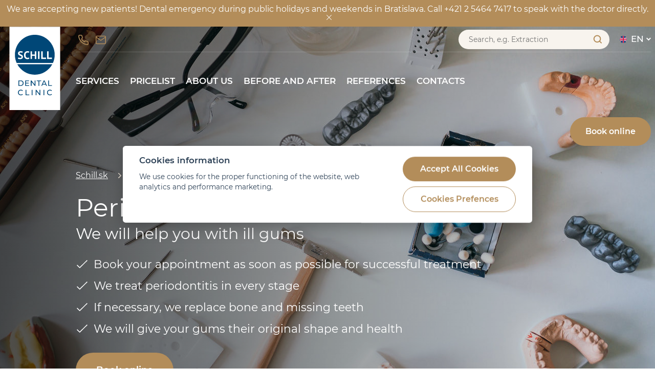

--- FILE ---
content_type: text/html; charset=UTF-8
request_url: https://www.schill.sk/en/services/periodontology/
body_size: 19465
content:
<!DOCTYPE html>
<html lang="en-GB">
<head>

  <meta charset="utf-8">
  <meta name="viewport" content="width=device-width, initial-scale=1.0">
  <meta http-equiv="X-UA-Compatible" content="IE=edge">

  <link rel="preload" as="font" type="font/woff2" href="https://www.schill.sk/wp-content/themes/schillsk/fonts/montserrat-v18-latin-ext_latin-regular.woff2" crossorigin="crossorigin">
  <link rel="preload" as="font" type="font/woff2" href="https://www.schill.sk/wp-content/themes/schillsk/fonts/montserrat-v18-latin-ext_latin-300.woff2" crossorigin="crossorigin">
  <link rel="preload" as="font" type="font/woff2" href="https://www.schill.sk/wp-content/themes/schillsk/fonts/montserrat-v18-latin-ext_latin-500.woff2" crossorigin="crossorigin">
  <link rel="preload" as="font" type="font/woff2" href="https://www.schill.sk/wp-content/themes/schillsk/fonts/montserrat-v18-latin-ext_latin-600.woff2" crossorigin="crossorigin">

  <link rel="apple-touch-icon" sizes="180x180" href="https://www.schill.sk/wp-content/themes/schillsk/favicons/apple-touch-icon.png">
  <link rel="icon" type="image/png" sizes="32x32" href="https://www.schill.sk/wp-content/themes/schillsk/favicons/favicon-32x32.png">
  <link rel="icon" type="image/png" sizes="16x16" href="https://www.schill.sk/wp-content/themes/schillsk/favicons/favicon-16x16.png">
  <link rel="manifest" href="https://www.schill.sk/wp-content/themes/schillsk/favicons/site.webmanifest">
  <link rel="mask-icon" href="https://www.schill.sk/wp-content/themes/schillsk/favicons/safari-pinned-tab.svg" color="#004777">
  <link rel="shortcut icon" href="https://www.schill.sk/wp-content/themes/schillsk/favicons/favicon.ico">
  <meta name="msapplication-TileColor" content="#f8f4ee">
  <meta name="msapplication-config" content="https://www.schill.sk/wp-content/themes/schillsk/favicons/browserconfig.xml">
  <meta name="theme-color" content="#f8f4ee">

  
  <link rel="alternate" href="https://www.schill.cz/" hreflang="cs-CZ">
  <link rel="alternate" href="https://www.schill.cz/en/" hreflang="en-CZ">

  <title>Periodontology - Schill Dental Clinic</title>
<link rel="alternate" href="https://www.schill.sk/sluzby/parodontologia/" hreflang="sk" />
<link rel="alternate" href="https://www.schill.sk/en/services/periodontology/" hreflang="en" />

<!-- Google Tag Manager for WordPress by gtm4wp.com -->
<script data-cfasync="false" data-pagespeed-no-defer>
	var gtm4wp_datalayer_name = "dataLayer";
	var dataLayer = dataLayer || [];
</script>
<!-- End Google Tag Manager for WordPress by gtm4wp.com -->
<!-- The SEO Framework by Sybre Waaijer -->
<meta name="robots" content="max-snippet:-1,max-image-preview:standard,max-video-preview:-1" />
<link rel="canonical" href="https://www.schill.sk/en/services/periodontology/" />
<meta name="description" content="We will help your teeth at any stage. Stop by us as soon as possible, the solution will be easier. If necessary, we will replenish the bone and fallen teeth." />
<meta property="og:type" content="article" />
<meta property="og:locale" content="en_GB" />
<meta property="og:site_name" content="Schill Dental Clinic" />
<meta property="og:title" content="Periodontology" />
<meta property="og:description" content="We will help your teeth at any stage. Stop by us as soon as possible, the solution will be easier. If necessary, we will replenish the bone and fallen teeth." />
<meta property="og:url" content="https://www.schill.sk/en/services/periodontology/" />
<meta property="og:image" content="https://www.schill.sk/wp-content/uploads/2021/09/parodontologie.jpg" />
<meta property="og:image:width" content="1280" />
<meta property="og:image:height" content="854" />
<meta property="article:published_time" content="2021-11-04T12:26:37+00:00" />
<meta property="article:modified_time" content="2022-05-31T11:10:00+00:00" />
<meta property="article:publisher" content="https://www.facebook.com/schilldental" />
<meta name="twitter:card" content="summary_large_image" />
<meta name="twitter:title" content="Periodontology" />
<meta name="twitter:description" content="We will help your teeth at any stage. Stop by us as soon as possible, the solution will be easier. If necessary, we will replenish the bone and fallen teeth." />
<meta name="twitter:image" content="https://www.schill.sk/wp-content/uploads/2021/09/parodontologie.jpg" />
<meta name="google-site-verification" content="XywFD_-rd8SlT9GKQz66zv1ibEeK-Zyjv8QIB1BebfU" />
<script type="application/ld+json">{"@context":"https://schema.org","@graph":[{"@type":"WebSite","@id":"https://www.schill.sk/en/#/schema/WebSite","url":"https://www.schill.sk/en/","name":"Schill Dental Clinic","inLanguage":"en-GB","potentialAction":{"@type":"SearchAction","target":{"@type":"EntryPoint","urlTemplate":"https://www.schill.sk/en/search/{search_term_string}/"},"query-input":"required name=search_term_string"},"publisher":{"@type":"Organization","@id":"https://www.schill.sk/en/#/schema/Organization","name":"Schill Dental Clinic","url":"https://www.schill.sk/en/"}},{"@type":"WebPage","@id":"https://www.schill.sk/en/services/periodontology/","url":"https://www.schill.sk/en/services/periodontology/","name":"Periodontology - Schill Dental Clinic","description":"We will help your teeth at any stage. Stop by us as soon as possible, the solution will be easier. If necessary, we will replenish the bone and fallen teeth.","inLanguage":"en-GB","isPartOf":{"@id":"https://www.schill.sk/en/#/schema/WebSite"},"breadcrumb":{"@type":"BreadcrumbList","@id":"https://www.schill.sk/en/#/schema/BreadcrumbList","itemListElement":[{"@type":"ListItem","position":1,"item":"https://www.schill.sk/en/","name":"Schill Dental Clinic"},{"@type":"ListItem","position":2,"item":"https://www.schill.sk/en/services/","name":"Services"},{"@type":"ListItem","position":3,"name":"Periodontology"}]},"potentialAction":{"@type":"ReadAction","target":"https://www.schill.sk/en/services/periodontology/"},"datePublished":"2021-11-04T12:26:37+00:00","dateModified":"2022-05-31T11:10:00+00:00"}]}</script>
<!-- / The SEO Framework by Sybre Waaijer | 2.86ms meta | 0.28ms boot -->

<style id='wp-img-auto-sizes-contain-inline-css' type='text/css'>
img:is([sizes=auto i],[sizes^="auto," i]){contain-intrinsic-size:3000px 1500px}
/*# sourceURL=wp-img-auto-sizes-contain-inline-css */
</style>
<style id='classic-theme-styles-inline-css' type='text/css'>
/*! This file is auto-generated */
.wp-block-button__link{color:#fff;background-color:#32373c;border-radius:9999px;box-shadow:none;text-decoration:none;padding:calc(.667em + 2px) calc(1.333em + 2px);font-size:1.125em}.wp-block-file__button{background:#32373c;color:#fff;text-decoration:none}
/*# sourceURL=/wp-includes/css/classic-themes.min.css */
</style>
<link rel='stylesheet' id='contact-form-7-css' href='https://www.schill.sk/wp-content/plugins/contact-form-7/includes/css/styles.css?ver=6.1.4'  media='all' />
<link rel='stylesheet' id='wp-live-chat-support-css' href='https://www.schill.sk/wp-content/plugins/wp-live-chat-support/public/css/wplc-plugin-public.css?ver=10.0.17'  media='all' />
<link rel='stylesheet' id='wt-styles-css' href='https://www.schill.sk/wp-content/themes/schillsk/css/styles.css?ver=1764598392'  media='all' />
<script  src="https://www.schill.sk/wp-includes/js/jquery/jquery.min.js?ver=3.7.1" id="jquery-core-js"></script>

<!-- Google Tag Manager for WordPress by gtm4wp.com -->
<!-- GTM Container placement set to automatic -->
<script data-cfasync="false" data-pagespeed-no-defer type="text/javascript">
	var dataLayer_content = {"pagePostType":"sluzby","pagePostType2":"single-sluzby","pagePostAuthor":"danielstrelec","pagePostTerms":{"language":["English"],"post_translations":["pll_6183d17d1b264"],"meta":{"header_title":"","header_subditle":"","header_benefits":4,"faq":"","header_subtitle":"We will help you with ill gums","header_benefits_0_header_benefit":"Book your appointment as soon as possible for successful treatment","header_benefits_1_header_benefit":"We treat periodontitis in every stage","header_benefits_2_header_benefit":"If necessary, we replace bone and missing teeth","header_benefits_3_header_benefit":"We will give your gums their original shape and health","block":"","process_note":"","process":"","benefits_title":"","benefits":"","benefits_link":"","service_category":"","blocks_0_blocks_text":"It is never too late, but do not wait too long\r\nPeriodontitis has a slow but sure progression. In later stages, it can lead to bone tissue loss, gum loss, or tooth loss. Do not postpone treatment – the sooner we start, the easier it will be.\r\n\r\nWe are able to help you even if your disease progressed. We will replace missing bone tissue, use implants to fix missing teeth, and correct your gums. We will give you back your healthy and beautiful smile.","blocks_0_blocks_photo":839,"blocks_0_blocks_back":1,"blocks_0_blocks_photo_position":"left","blocks_0_blocks_photo_description":"","blocks_0_blocks_link":"","blocks_0_blocks_order":"","blocks_0_blocks_price":"","blocks_1_benefits":4,"blocks":"a:9:{i:0;s:13:\"block_default\";i:1;s:14:\"block_benefits\";i:2;s:13:\"block_default\";i:3;s:10:\"block_team\";i:4;s:12:\"block_change\";i:5;s:13:\"block_process\";i:6;s:9:\"block_faq\";i:7;s:15:\"block_reference\";i:8;s:13:\"block_service\";}","blocks_3_blocks_text":"How do we treat periodontitis?\r\nPeriodontitis is caused by dental plaque and tartar, so first, we remove these layers.\r\n\r\nOur dental hygienist will recommend a special gel or mouthwash, or antibiotics. Then we prepare the treatment plan. We often use bone augmentation, implants, and periodontal surgery procedures. Thanks to local anesthetics all treatments are comfortable and painless.","blocks_3_blocks_photo":841,"blocks_3_blocks_back":1,"blocks_3_blocks_photo_position":"right","blocks_3_blocks_photo_description":"","blocks_3_blocks_link":"a:3:{s:5:\"title\";s:21:\"Book your appointment\";s:3:\"url\";s:37:\"https:\/\/www.schill.sk\/en\/book-online\/\";s:6:\"target\";s:0:\"\";}","blocks_3_blocks_order":"It takes only 2 minutes ","blocks_3_blocks_price":"","blocks_1_benefits_0_benefits_icon":"time","blocks_1_benefits_0_benefits_text":"Appointments within 48 hours during working days","blocks_1_benefits_1_benefits_icon":"laboratory","blocks_1_benefits_1_benefits_text":"Our own top-class lab","blocks_1_benefits_2_benefits_icon":"path-5","blocks_1_benefits_2_benefits_text":"Quick and painless treatment","blocks_1_benefits_3_benefits_icon":"doctor","blocks_1_benefits_3_benefits_text":"We treat periodontitis in any stage","blocks_0_link_variant":"main","blocks_3_link_variant":"main","blocks_5_process_note":"What can you expect from your dental hygiene appointment?\r\nBook your regular preventative appointment. If your dentist finds out that you have periodontitis, we will set up a dental hygiene appointment for you.","blocks_5_process_type":"horizontal","blocks_5_process_0_process_icon":"path-2","blocks_5_process_0_process_description":"Would you like a coffee? We will make it for you at the reception.","blocks_5_process_0_process_time":"1 minute","blocks_5_process_1_process_icon":"hygienik","blocks_5_process_1_process_description":"The dental hygienist will measure the depth of the sacs, remove tartar and start the treatment.","blocks_5_process_1_process_time":"20–90 minutes","blocks_5_process":1,"blocks_6_faq":"","blocks_8_service":"a:7:{i:0;s:4:\"1644\";i:1;s:4:\"1631\";i:2;s:4:\"1653\";i:3;s:4:\"1630\";i:4;s:4:\"1647\";i:5;s:4:\"1641\";i:6;s:4:\"1640\";}"}}};
	dataLayer.push( dataLayer_content );
</script>
<script data-cfasync="false" data-pagespeed-no-defer type="text/javascript">
(function(w,d,s,l,i){w[l]=w[l]||[];w[l].push({'gtm.start':
new Date().getTime(),event:'gtm.js'});var f=d.getElementsByTagName(s)[0],
j=d.createElement(s),dl=l!='dataLayer'?'&l='+l:'';j.async=true;j.src=
'//www.googletagmanager.com/gtm.js?id='+i+dl;f.parentNode.insertBefore(j,f);
})(window,document,'script','dataLayer','GTM-TXX88NK');
</script>
<!-- End Google Tag Manager for WordPress by gtm4wp.com -->
<style id='global-styles-inline-css' type='text/css'>
:root{--wp--preset--aspect-ratio--square: 1;--wp--preset--aspect-ratio--4-3: 4/3;--wp--preset--aspect-ratio--3-4: 3/4;--wp--preset--aspect-ratio--3-2: 3/2;--wp--preset--aspect-ratio--2-3: 2/3;--wp--preset--aspect-ratio--16-9: 16/9;--wp--preset--aspect-ratio--9-16: 9/16;--wp--preset--color--black: #000000;--wp--preset--color--cyan-bluish-gray: #abb8c3;--wp--preset--color--white: #ffffff;--wp--preset--color--pale-pink: #f78da7;--wp--preset--color--vivid-red: #cf2e2e;--wp--preset--color--luminous-vivid-orange: #ff6900;--wp--preset--color--luminous-vivid-amber: #fcb900;--wp--preset--color--light-green-cyan: #7bdcb5;--wp--preset--color--vivid-green-cyan: #00d084;--wp--preset--color--pale-cyan-blue: #8ed1fc;--wp--preset--color--vivid-cyan-blue: #0693e3;--wp--preset--color--vivid-purple: #9b51e0;--wp--preset--gradient--vivid-cyan-blue-to-vivid-purple: linear-gradient(135deg,rgb(6,147,227) 0%,rgb(155,81,224) 100%);--wp--preset--gradient--light-green-cyan-to-vivid-green-cyan: linear-gradient(135deg,rgb(122,220,180) 0%,rgb(0,208,130) 100%);--wp--preset--gradient--luminous-vivid-amber-to-luminous-vivid-orange: linear-gradient(135deg,rgb(252,185,0) 0%,rgb(255,105,0) 100%);--wp--preset--gradient--luminous-vivid-orange-to-vivid-red: linear-gradient(135deg,rgb(255,105,0) 0%,rgb(207,46,46) 100%);--wp--preset--gradient--very-light-gray-to-cyan-bluish-gray: linear-gradient(135deg,rgb(238,238,238) 0%,rgb(169,184,195) 100%);--wp--preset--gradient--cool-to-warm-spectrum: linear-gradient(135deg,rgb(74,234,220) 0%,rgb(151,120,209) 20%,rgb(207,42,186) 40%,rgb(238,44,130) 60%,rgb(251,105,98) 80%,rgb(254,248,76) 100%);--wp--preset--gradient--blush-light-purple: linear-gradient(135deg,rgb(255,206,236) 0%,rgb(152,150,240) 100%);--wp--preset--gradient--blush-bordeaux: linear-gradient(135deg,rgb(254,205,165) 0%,rgb(254,45,45) 50%,rgb(107,0,62) 100%);--wp--preset--gradient--luminous-dusk: linear-gradient(135deg,rgb(255,203,112) 0%,rgb(199,81,192) 50%,rgb(65,88,208) 100%);--wp--preset--gradient--pale-ocean: linear-gradient(135deg,rgb(255,245,203) 0%,rgb(182,227,212) 50%,rgb(51,167,181) 100%);--wp--preset--gradient--electric-grass: linear-gradient(135deg,rgb(202,248,128) 0%,rgb(113,206,126) 100%);--wp--preset--gradient--midnight: linear-gradient(135deg,rgb(2,3,129) 0%,rgb(40,116,252) 100%);--wp--preset--font-size--small: 13px;--wp--preset--font-size--medium: 20px;--wp--preset--font-size--large: 36px;--wp--preset--font-size--x-large: 42px;--wp--preset--spacing--20: 0.44rem;--wp--preset--spacing--30: 0.67rem;--wp--preset--spacing--40: 1rem;--wp--preset--spacing--50: 1.5rem;--wp--preset--spacing--60: 2.25rem;--wp--preset--spacing--70: 3.38rem;--wp--preset--spacing--80: 5.06rem;--wp--preset--shadow--natural: 6px 6px 9px rgba(0, 0, 0, 0.2);--wp--preset--shadow--deep: 12px 12px 50px rgba(0, 0, 0, 0.4);--wp--preset--shadow--sharp: 6px 6px 0px rgba(0, 0, 0, 0.2);--wp--preset--shadow--outlined: 6px 6px 0px -3px rgb(255, 255, 255), 6px 6px rgb(0, 0, 0);--wp--preset--shadow--crisp: 6px 6px 0px rgb(0, 0, 0);}:where(.is-layout-flex){gap: 0.5em;}:where(.is-layout-grid){gap: 0.5em;}body .is-layout-flex{display: flex;}.is-layout-flex{flex-wrap: wrap;align-items: center;}.is-layout-flex > :is(*, div){margin: 0;}body .is-layout-grid{display: grid;}.is-layout-grid > :is(*, div){margin: 0;}:where(.wp-block-columns.is-layout-flex){gap: 2em;}:where(.wp-block-columns.is-layout-grid){gap: 2em;}:where(.wp-block-post-template.is-layout-flex){gap: 1.25em;}:where(.wp-block-post-template.is-layout-grid){gap: 1.25em;}.has-black-color{color: var(--wp--preset--color--black) !important;}.has-cyan-bluish-gray-color{color: var(--wp--preset--color--cyan-bluish-gray) !important;}.has-white-color{color: var(--wp--preset--color--white) !important;}.has-pale-pink-color{color: var(--wp--preset--color--pale-pink) !important;}.has-vivid-red-color{color: var(--wp--preset--color--vivid-red) !important;}.has-luminous-vivid-orange-color{color: var(--wp--preset--color--luminous-vivid-orange) !important;}.has-luminous-vivid-amber-color{color: var(--wp--preset--color--luminous-vivid-amber) !important;}.has-light-green-cyan-color{color: var(--wp--preset--color--light-green-cyan) !important;}.has-vivid-green-cyan-color{color: var(--wp--preset--color--vivid-green-cyan) !important;}.has-pale-cyan-blue-color{color: var(--wp--preset--color--pale-cyan-blue) !important;}.has-vivid-cyan-blue-color{color: var(--wp--preset--color--vivid-cyan-blue) !important;}.has-vivid-purple-color{color: var(--wp--preset--color--vivid-purple) !important;}.has-black-background-color{background-color: var(--wp--preset--color--black) !important;}.has-cyan-bluish-gray-background-color{background-color: var(--wp--preset--color--cyan-bluish-gray) !important;}.has-white-background-color{background-color: var(--wp--preset--color--white) !important;}.has-pale-pink-background-color{background-color: var(--wp--preset--color--pale-pink) !important;}.has-vivid-red-background-color{background-color: var(--wp--preset--color--vivid-red) !important;}.has-luminous-vivid-orange-background-color{background-color: var(--wp--preset--color--luminous-vivid-orange) !important;}.has-luminous-vivid-amber-background-color{background-color: var(--wp--preset--color--luminous-vivid-amber) !important;}.has-light-green-cyan-background-color{background-color: var(--wp--preset--color--light-green-cyan) !important;}.has-vivid-green-cyan-background-color{background-color: var(--wp--preset--color--vivid-green-cyan) !important;}.has-pale-cyan-blue-background-color{background-color: var(--wp--preset--color--pale-cyan-blue) !important;}.has-vivid-cyan-blue-background-color{background-color: var(--wp--preset--color--vivid-cyan-blue) !important;}.has-vivid-purple-background-color{background-color: var(--wp--preset--color--vivid-purple) !important;}.has-black-border-color{border-color: var(--wp--preset--color--black) !important;}.has-cyan-bluish-gray-border-color{border-color: var(--wp--preset--color--cyan-bluish-gray) !important;}.has-white-border-color{border-color: var(--wp--preset--color--white) !important;}.has-pale-pink-border-color{border-color: var(--wp--preset--color--pale-pink) !important;}.has-vivid-red-border-color{border-color: var(--wp--preset--color--vivid-red) !important;}.has-luminous-vivid-orange-border-color{border-color: var(--wp--preset--color--luminous-vivid-orange) !important;}.has-luminous-vivid-amber-border-color{border-color: var(--wp--preset--color--luminous-vivid-amber) !important;}.has-light-green-cyan-border-color{border-color: var(--wp--preset--color--light-green-cyan) !important;}.has-vivid-green-cyan-border-color{border-color: var(--wp--preset--color--vivid-green-cyan) !important;}.has-pale-cyan-blue-border-color{border-color: var(--wp--preset--color--pale-cyan-blue) !important;}.has-vivid-cyan-blue-border-color{border-color: var(--wp--preset--color--vivid-cyan-blue) !important;}.has-vivid-purple-border-color{border-color: var(--wp--preset--color--vivid-purple) !important;}.has-vivid-cyan-blue-to-vivid-purple-gradient-background{background: var(--wp--preset--gradient--vivid-cyan-blue-to-vivid-purple) !important;}.has-light-green-cyan-to-vivid-green-cyan-gradient-background{background: var(--wp--preset--gradient--light-green-cyan-to-vivid-green-cyan) !important;}.has-luminous-vivid-amber-to-luminous-vivid-orange-gradient-background{background: var(--wp--preset--gradient--luminous-vivid-amber-to-luminous-vivid-orange) !important;}.has-luminous-vivid-orange-to-vivid-red-gradient-background{background: var(--wp--preset--gradient--luminous-vivid-orange-to-vivid-red) !important;}.has-very-light-gray-to-cyan-bluish-gray-gradient-background{background: var(--wp--preset--gradient--very-light-gray-to-cyan-bluish-gray) !important;}.has-cool-to-warm-spectrum-gradient-background{background: var(--wp--preset--gradient--cool-to-warm-spectrum) !important;}.has-blush-light-purple-gradient-background{background: var(--wp--preset--gradient--blush-light-purple) !important;}.has-blush-bordeaux-gradient-background{background: var(--wp--preset--gradient--blush-bordeaux) !important;}.has-luminous-dusk-gradient-background{background: var(--wp--preset--gradient--luminous-dusk) !important;}.has-pale-ocean-gradient-background{background: var(--wp--preset--gradient--pale-ocean) !important;}.has-electric-grass-gradient-background{background: var(--wp--preset--gradient--electric-grass) !important;}.has-midnight-gradient-background{background: var(--wp--preset--gradient--midnight) !important;}.has-small-font-size{font-size: var(--wp--preset--font-size--small) !important;}.has-medium-font-size{font-size: var(--wp--preset--font-size--medium) !important;}.has-large-font-size{font-size: var(--wp--preset--font-size--large) !important;}.has-x-large-font-size{font-size: var(--wp--preset--font-size--x-large) !important;}
/*# sourceURL=global-styles-inline-css */
</style>
</head>


<body id="top">

      <div class="alert" id="upozorneni">
                        We are accepting new patients! Dental emergency during public holidays and weekends in Bratislava. Call +421 2 5464 7417 to speak with the doctor directly.                    <span class="icon icon--close alert__close">
        <svg class="icon__svg" xmlns:xlink="http://www.w3.org/1999/xlink">
          <use xlink:href="https://www.schill.sk/wp-content/themes/schillsk/img/icons.svg#close" x="0" y="0" width="100%" height="100%"></use>
        </svg>
      </span>
    </div>
  

<header class="header">

  <div class="container">

    <div class="header__logo"><a href="/en/"><img src="https://www.schill.sk/wp-content/themes/schillsk/img/logo.svg" alt="Schill Dental Clinic" width="120" height="30"></a></div>

    <div class="header__top">

      
      <p>

        <a href="/en/?s=" class="header__magnifier"></a>

        <span class="header__phone">

          <span class="icon icon--phone">
            <svg class="icon__svg" xmlns:xlink="http://www.w3.org/1999/xlink">
              <use xlink:href="https://www.schill.sk/wp-content/themes/schillsk/img/icons.svg#phone" x="0" y="0" width="100%" height="100%"></use>
            </svg>
          </span>

          <span class="header__tooltip">
            <a href="tel:+421254647417"><strong>Bratislava</strong> - +421 2 5464 7417</a><a href="tel:+421553100031"><strong>Košice</strong> - +421 55 3100 031 </a><a href="tel:+421412400000"><strong>Žilina</strong> - +421 41 2400 000</a>          </span>

          <span class="header__phones" id="telefony">
            <a href="tel:+421254647417"><strong>Bratislava</strong> - +421 2 5464 7417</a><a href="tel:+421553100031"><strong>Košice</strong> - +421 55 3100 031 </a><a href="tel:+421412400000"><strong>Žilina</strong> - +421 41 2400 000</a>          </span>

        </span>

        <span class="header__email">

          <span class="icon icon--email">
            <svg class="icon__svg" xmlns:xlink="http://www.w3.org/1999/xlink">
              <use xlink:href="https://www.schill.sk/wp-content/themes/schillsk/img/icons.svg#email" x="0" y="0" width="100%" height="100%"></use>
            </svg>
          </span>

          <span class="header__tooltip">
            <a href="mailto:schill@schill.sk"><strong>Bratislava</strong> - schill@schill.sk</a><a href="mailto:kosice@schill.sk"><strong>Košice</strong> - kosice@schill.sk</a><a href="mailto:zilina@schill.sk"><strong>Žilina</strong> - zilina@schill.sk</a>          </span>

        </span>

      </p>

      <form role="search" method="get" action="https://www.schill.sk/en/" class="header__search">

        <p>
          <input type="search" value="" name="s" placeholder="Search, e.g. Extraction">
          <button>Search</button>
        </p>

      </form>

      <nav class="language">

        
        
                  <span>
            <img src="https://www.schill.sk/wp-content/themes/schillsk/img/en.svg" alt="EN" width="14" height="14">
            EN
          </span>
          <a href="https://www.schill.sk/sluzby/parodontologia/" class="language__switch">
            <img src="https://www.schill.sk/wp-content/themes/schillsk/img/sk.svg" alt="SK" width="14" height="14">
            SK
          </a>
        
      </nav>

    </div>

    <button class="nav__switcher" aria-controls="nav">Menu</button>

    <div class="nav-false">

      <ul id="menu-hlavni-menu-anglicky" class="menu"><li id="menu-item-1597" class="js-service menu-item menu-item-type-custom menu-item-object-custom menu-item-has-children menu-item-1597 "><a href="/en/services/">Services</a>
<ul class="sub-menu">
	<li id="menu-item-2070" class="menu-item menu-item-type-post_type menu-item-object-page menu-item-2070 "><a href="https://www.schill.sk/en/dental-aesthetics/">Dental aesthetics</a></li>
	<li id="menu-item-2071" class="menu-item menu-item-type-post_type menu-item-object-page menu-item-2071 "><a href="https://www.schill.sk/en/dental-braces/">Dental braces</a></li>
	<li id="menu-item-2072" class="menu-item menu-item-type-post_type menu-item-object-page menu-item-2072 "><a href="https://www.schill.sk/en/preventative-dentistry/">Preventative dentistry</a></li>
	<li id="menu-item-2073" class="menu-item menu-item-type-post_type menu-item-object-page menu-item-2073 "><a href="https://www.schill.sk/en/dental-surgery/">Dental surgery</a></li>
	<li id="menu-item-2074" class="menu-item menu-item-type-post_type menu-item-object-page menu-item-2074 "><a href="https://www.schill.sk/en/dental-prostheses/">Dental prostheses</a></li>
	<li id="menu-item-2075" class="menu-item menu-item-type-post_type menu-item-object-page menu-item-2075 "><a href="https://www.schill.sk/en/restorative-dentistry/">Restorative dentistry</a></li>
	<li id="menu-item-2076" class="menu-item menu-item-type-post_type menu-item-object-page menu-item-2076 "><a href="https://www.schill.sk/en/paediatric-dentistry/">Paediatric dentistry</a></li>
	<li id="menu-item-2078" class="menu-item menu-item-type-post_type menu-item-object-page menu-item-2078 "><a href="https://www.schill.sk/en/dental-hygiene/">Dental hygiene</a></li>
</ul>
</li>
<li id="menu-item-1596" class="menu-item menu-item-type-post_type menu-item-object-page menu-item-has-children menu-item-1596 "><a href="https://www.schill.sk/en/pricelist-bratislava/">Pricelist</a>
<ul class="sub-menu">
	<li id="menu-item-3314" class="menu-item menu-item-type-post_type menu-item-object-page menu-item-3314 "><a href="https://www.schill.sk/en/pricelist-bratislava/">Bratislava</a></li>
	<li id="menu-item-3313" class="menu-item menu-item-type-post_type menu-item-object-page menu-item-3313 "><a href="https://www.schill.sk/en/pricelist-zilina/">Žilina</a></li>
	<li id="menu-item-3312" class="menu-item menu-item-type-post_type menu-item-object-page menu-item-3312 "><a href="https://www.schill.sk/en/pricelist-kosice/">Košice</a></li>
</ul>
</li>
<li id="menu-item-3295" class="menu-item menu-item-type-post_type menu-item-object-page menu-item-has-children menu-item-3295 "><a href="https://www.schill.sk/en/about-us/">About us</a>
<ul class="sub-menu">
	<li id="menu-item-3296" class="menu-item menu-item-type-post_type menu-item-object-page menu-item-3296 "><a href="https://www.schill.sk/en/about-us/">About us</a></li>
	<li id="menu-item-1584" class="menu-item menu-item-type-post_type menu-item-object-page menu-item-1584 "><a href="https://www.schill.sk/en/about-us/why-schill/">Why Schill</a></li>
	<li id="menu-item-1587" class="menu-item menu-item-type-post_type menu-item-object-page menu-item-1587 "><a href="https://www.schill.sk/en/about-us/our-team/">Our team</a></li>
	<li id="menu-item-1585" class="menu-item menu-item-type-post_type menu-item-object-page menu-item-1585 "><a href="https://www.schill.sk/en/schill-academy/">Schill Academy</a></li>
	<li id="menu-item-1746" class="menu-item menu-item-type-post_type menu-item-object-page menu-item-1746 "><a href="https://www.schill.sk/o-nas/kariera/">Career</a></li>
</ul>
</li>
<li id="menu-item-3367" class="menu-item menu-item-type-post_type_archive menu-item-object-promeny menu-item-3367 "><a href="https://www.schill.sk/en/before-after/">Before and After</a></li>
<li id="menu-item-1599" class="menu-item menu-item-type-post_type menu-item-object-page menu-item-1599 "><a href="https://www.schill.sk/en/about-us/our-clients/">References</a></li>
<li id="menu-item-3741" class="menu-item menu-item-type-post_type menu-item-object-kliniky menu-item-has-children menu-item-3741 "><a href="https://www.schill.sk/en/clinics/bratislava/">Contacts</a>
<ul class="sub-menu">
	<li id="menu-item-3740" class="menu-item menu-item-type-post_type menu-item-object-kliniky menu-item-3740 "><a href="https://www.schill.sk/en/clinics/bratislava/">Bratislava</a></li>
	<li id="menu-item-3739" class="menu-item menu-item-type-post_type menu-item-object-kliniky menu-item-3739 "><a href="https://www.schill.sk/en/clinics/kosice/">Košice</a></li>
	<li id="menu-item-3738" class="menu-item menu-item-type-post_type menu-item-object-kliniky menu-item-3738 "><a href="https://www.schill.sk/en/clinics/zilina/">Žilina</a></li>
	<li id="menu-item-3742" class="menu-item menu-item-type-custom menu-item-object-custom menu-item-3742 "><a href="https://www.schill.cz/">Praha</a></li>
</ul>
</li>
</ul>
      <div class="nav-false__places">

        <h2>Where you can find us</h2>
        <p>
                    
                          <a href="https://www.schill.sk/en/clinics/bratislava/" class="link link--footer" target="_blank" rel="noopener noreferrer">Bratislava</a>
                          <a href="https://www.schill.sk/en/clinics/kosice/" class="link link--footer" target="_blank" rel="noopener noreferrer">Košice</a>
                          <a href="https://www.schill.sk/en/clinics/zilina/" class="link link--footer" target="_blank" rel="noopener noreferrer">Žilina</a>
            
                              <a href="https://www.schill.cz/" class="link link--footer" target="_blank" rel="noopener noreferrer">Prague</a>
        </p>

      </div>

    </div>

    <nav class="nav">

      <ul id="menu-hlavni-menu-anglicky-1" class="menu"><li class="js-service menu-item menu-item-type-custom menu-item-object-custom menu-item-has-children menu-item-1597 "><a href="/en/services/">Services</a>
<ul class="sub-menu">
	<li class="menu-item menu-item-type-post_type menu-item-object-page menu-item-2070 "><a href="https://www.schill.sk/en/dental-aesthetics/">Dental aesthetics</a></li>
	<li class="menu-item menu-item-type-post_type menu-item-object-page menu-item-2071 "><a href="https://www.schill.sk/en/dental-braces/">Dental braces</a></li>
	<li class="menu-item menu-item-type-post_type menu-item-object-page menu-item-2072 "><a href="https://www.schill.sk/en/preventative-dentistry/">Preventative dentistry</a></li>
	<li class="menu-item menu-item-type-post_type menu-item-object-page menu-item-2073 "><a href="https://www.schill.sk/en/dental-surgery/">Dental surgery</a></li>
	<li class="menu-item menu-item-type-post_type menu-item-object-page menu-item-2074 "><a href="https://www.schill.sk/en/dental-prostheses/">Dental prostheses</a></li>
	<li class="menu-item menu-item-type-post_type menu-item-object-page menu-item-2075 "><a href="https://www.schill.sk/en/restorative-dentistry/">Restorative dentistry</a></li>
	<li class="menu-item menu-item-type-post_type menu-item-object-page menu-item-2076 "><a href="https://www.schill.sk/en/paediatric-dentistry/">Paediatric dentistry</a></li>
	<li class="menu-item menu-item-type-post_type menu-item-object-page menu-item-2078 "><a href="https://www.schill.sk/en/dental-hygiene/">Dental hygiene</a></li>
</ul>
</li>
<li class="menu-item menu-item-type-post_type menu-item-object-page menu-item-has-children menu-item-1596 "><a href="https://www.schill.sk/en/pricelist-bratislava/">Pricelist</a>
<ul class="sub-menu">
	<li class="menu-item menu-item-type-post_type menu-item-object-page menu-item-3314 "><a href="https://www.schill.sk/en/pricelist-bratislava/">Bratislava</a></li>
	<li class="menu-item menu-item-type-post_type menu-item-object-page menu-item-3313 "><a href="https://www.schill.sk/en/pricelist-zilina/">Žilina</a></li>
	<li class="menu-item menu-item-type-post_type menu-item-object-page menu-item-3312 "><a href="https://www.schill.sk/en/pricelist-kosice/">Košice</a></li>
</ul>
</li>
<li class="menu-item menu-item-type-post_type menu-item-object-page menu-item-has-children menu-item-3295 "><a href="https://www.schill.sk/en/about-us/">About us</a>
<ul class="sub-menu">
	<li class="menu-item menu-item-type-post_type menu-item-object-page menu-item-3296 "><a href="https://www.schill.sk/en/about-us/">About us</a></li>
	<li class="menu-item menu-item-type-post_type menu-item-object-page menu-item-1584 "><a href="https://www.schill.sk/en/about-us/why-schill/">Why Schill</a></li>
	<li class="menu-item menu-item-type-post_type menu-item-object-page menu-item-1587 "><a href="https://www.schill.sk/en/about-us/our-team/">Our team</a></li>
	<li class="menu-item menu-item-type-post_type menu-item-object-page menu-item-1585 "><a href="https://www.schill.sk/en/schill-academy/">Schill Academy</a></li>
	<li class="menu-item menu-item-type-post_type menu-item-object-page menu-item-1746 "><a href="https://www.schill.sk/o-nas/kariera/">Career</a></li>
</ul>
</li>
<li class="menu-item menu-item-type-post_type_archive menu-item-object-promeny menu-item-3367 "><a href="https://www.schill.sk/en/before-after/">Before and After</a></li>
<li class="menu-item menu-item-type-post_type menu-item-object-page menu-item-1599 "><a href="https://www.schill.sk/en/about-us/our-clients/">References</a></li>
<li class="menu-item menu-item-type-post_type menu-item-object-kliniky menu-item-has-children menu-item-3741 "><a href="https://www.schill.sk/en/clinics/bratislava/">Contacts</a>
<ul class="sub-menu">
	<li class="menu-item menu-item-type-post_type menu-item-object-kliniky menu-item-3740 "><a href="https://www.schill.sk/en/clinics/bratislava/">Bratislava</a></li>
	<li class="menu-item menu-item-type-post_type menu-item-object-kliniky menu-item-3739 "><a href="https://www.schill.sk/en/clinics/kosice/">Košice</a></li>
	<li class="menu-item menu-item-type-post_type menu-item-object-kliniky menu-item-3738 "><a href="https://www.schill.sk/en/clinics/zilina/">Žilina</a></li>
	<li class="menu-item menu-item-type-custom menu-item-object-custom menu-item-3742 "><a href="https://www.schill.cz/">Praha</a></li>
</ul>
</li>
</ul>
      <p class="nav__booking"><a href="https://www.schill.sk/en/book-online/" class="btn btn--small">Book online</a></p>

    </nav>

    <p class="nav__booking is-secondary"><a href="https://www.schill.sk/en/book-online/" class="btn btn--small">Book online</a></p>

    <div class="header__content">

  <ul class="breadcrumbs"><li><a href="https://www.schill.sk/en">Schill.sk</a></li><li class="breadcrumbs__separator">&gt;</li><li><a href="https://www.schill.sk/en/services/">Services</a></li><li class="breadcrumbs__separator">&gt;</li><li>Periodontology</li></ul>
  
  <h1>
          Periodontology    
                  <small>We will help you with ill gums</small>
            </h1>

  
    
    
    
    
          
              <ul class="list list--inverse">
                              <li>Book your appointment as soon as possible for successful treatment</li>
                                        <li>We treat periodontitis in every stage</li>
                                        <li>If necessary, we replace bone and missing teeth</li>
                                        <li>We will give your gums their original shape and health</li>
                          </ul>
      
            
    
          <p class="order-button order-button--note">
  <a class="btn" href="https://www.schill.sk/en/book-online/">Book online</a>
  </p>
    
    
  
  
</div>

<div class="header__deco">
  <img width="1280" height="850" src="https://www.schill.sk/wp-content/uploads/2021/09/parodontologie-1280x850.jpg" class="attachment-picture_header size-picture_header wp-post-image" alt="" decoding="async" fetchpriority="high" srcset="https://www.schill.sk/wp-content/uploads/2021/09/parodontologie-1280x850.jpg 1280w, https://www.schill.sk/wp-content/uploads/2021/09/parodontologie-200x133.jpg 200w" sizes="(max-width: 1280px) 100vw, 1280px" /></div>

  </div>

  
</header>

<nav class="service-nav" id="sluzby">

  <div class="container container--wide">

    <div class="row">

    
          
      <div class="col col--4">
      <div class="service-nav__item">

        <a href="https://www.schill.sk/en/preventative-dentistry/">
          <span class="icon icon--service-3">
            <svg class="icon__svg" xmlns:xlink="http://www.w3.org/1999/xlink">
              <use xlink:href="https://www.schill.sk/wp-content/themes/schillsk/img/icons.svg#service-3" x="0" y="0" width="100%" height="100%"></use>
            </svg>
          </span>
        </a>

        <h2><a href="https://www.schill.sk/en/preventative-dentistry/">Preventative dentistry</a></h2>

                <ul>
                                              <li>
                <a href="https://www.schill.sk/en/services/preventative-examination/">Preventative examination</a>
              </li>
                                                          <li>
                <a href="https://www.schill.sk/en/services/entry-examination/">Entry examination</a>
              </li>
                                                          <li>
                <a href="https://www.schill.sk/en/services/dental-hygiene/">Dental hygiene</a>
              </li>
                                                              </ul>
                
                  <p><a href="https://www.schill.sk/en/preventative-dentistry/" class="link link--simple">More services</a></p>
        
      </div>
      </div>

          
      <div class="col col--4">
      <div class="service-nav__item">

        <a href="https://www.schill.sk/en/restorative-dentistry/">
          <span class="icon icon--service-6">
            <svg class="icon__svg" xmlns:xlink="http://www.w3.org/1999/xlink">
              <use xlink:href="https://www.schill.sk/wp-content/themes/schillsk/img/icons.svg#service-6" x="0" y="0" width="100%" height="100%"></use>
            </svg>
          </span>
        </a>

        <h2><a href="https://www.schill.sk/en/restorative-dentistry/">Restorative dentistry</a></h2>

                <ul>
                                              <li>
                <a href="https://www.schill.sk/en/services/root-canal-cleaning/">Root canal cleaning</a>
              </li>
                                                          <li>
                <a href="https://www.schill.sk/en/services/cavities/">Cavities</a>
              </li>
                                                          <li>
                <a href="https://www.schill.sk/en/services/periodontology/">Periodontology</a>
              </li>
                                                              </ul>
                
                  <p><a href="https://www.schill.sk/en/restorative-dentistry/" class="link link--simple">More services</a></p>
        
      </div>
      </div>

          
      <div class="col col--4">
      <div class="service-nav__item">

        <a href="https://www.schill.sk/en/dental-surgery/">
          <span class="icon icon--service-4">
            <svg class="icon__svg" xmlns:xlink="http://www.w3.org/1999/xlink">
              <use xlink:href="https://www.schill.sk/wp-content/themes/schillsk/img/icons.svg#service-4" x="0" y="0" width="100%" height="100%"></use>
            </svg>
          </span>
        </a>

        <h2><a href="https://www.schill.sk/en/dental-surgery/">Dental surgery</a></h2>

                <ul>
                                              <li>
                <a href="https://www.schill.sk/en/services/dental-surgery/">Dental surgery</a>
              </li>
                                                          <li>
                <a href="https://www.schill.sk/en/services/tooth-extraction/">Tooth extraction</a>
              </li>
                                                          <li>
                <a href="https://www.schill.sk/en/services/dental-implants/">Dental implants</a>
              </li>
                                                                                                                              </ul>
                
                  <p><a href="https://www.schill.sk/en/dental-surgery/" class="link link--simple">More services</a></p>
        
      </div>
      </div>

          
      <div class="col col--4">
      <div class="service-nav__item">

        <a href="https://www.schill.sk/en/dental-prostheses/">
          <span class="icon icon--service-5">
            <svg class="icon__svg" xmlns:xlink="http://www.w3.org/1999/xlink">
              <use xlink:href="https://www.schill.sk/wp-content/themes/schillsk/img/icons.svg#service-5" x="0" y="0" width="100%" height="100%"></use>
            </svg>
          </span>
        </a>

        <h2><a href="https://www.schill.sk/en/dental-prostheses/">Dental prostheses</a></h2>

                <ul>
                                              <li>
                <a href="https://www.schill.sk/en/services/fixed-prostheses/">Fixed prostheses</a>
              </li>
                                                          <li>
                <a href="https://www.schill.sk/en/services/removable-prostheses/">Removable prostheses</a>
              </li>
                                                          <li>
                <a href="https://www.schill.sk/en/services/dental-crowns/">Dental crowns</a>
              </li>
                                                              </ul>
                
                  <p><a href="https://www.schill.sk/en/dental-prostheses/" class="link link--simple">More services</a></p>
        
      </div>
      </div>

          
      <div class="col col--4">
      <div class="service-nav__item">

        <a href="https://www.schill.sk/en/dental-aesthetics/">
          <span class="icon icon--service-1">
            <svg class="icon__svg" xmlns:xlink="http://www.w3.org/1999/xlink">
              <use xlink:href="https://www.schill.sk/wp-content/themes/schillsk/img/icons.svg#service-1" x="0" y="0" width="100%" height="100%"></use>
            </svg>
          </span>
        </a>

        <h2><a href="https://www.schill.sk/en/dental-aesthetics/">Dental aesthetics</a></h2>

                <ul>
                                              <li>
                <a href="https://www.schill.sk/en/services/veneers/">Veneers</a>
              </li>
                                                          <li>
                <a href="https://www.schill.sk/en/services/dental-crowns/">Dental crowns</a>
              </li>
                                                          <li>
                <a href="https://www.schill.sk/en/services/teeth-whitening/">Teeth whitening</a>
              </li>
                                                                                                                                                              </ul>
                
                  <p><a href="https://www.schill.sk/en/dental-aesthetics/" class="link link--simple">More services</a></p>
        
      </div>
      </div>

          
      <div class="col col--4">
      <div class="service-nav__item">

        <a href="https://www.schill.sk/en/paediatric-dentistry/">
          <span class="icon icon--service-7">
            <svg class="icon__svg" xmlns:xlink="http://www.w3.org/1999/xlink">
              <use xlink:href="https://www.schill.sk/wp-content/themes/schillsk/img/icons.svg#service-7" x="0" y="0" width="100%" height="100%"></use>
            </svg>
          </span>
        </a>

        <h2><a href="https://www.schill.sk/en/paediatric-dentistry/">Paediatric dentistry</a></h2>

                <ul>
                                              <li>
                <a href="https://www.schill.sk/en/services/most-common-procedures/">Most common procedures</a>
              </li>
                                                          <li>
                <a href="https://www.schill.sk/en/services/dental-sealing/">Dental sealing</a>
              </li>
                                                          <li>
                <a href="https://www.schill.sk/en/services/paediatric-dental-hygiene/">Paediatric dental hygiene</a>
              </li>
                                                                                                                              </ul>
                
                  <p><a href="https://www.schill.sk/en/paediatric-dentistry/" class="link link--simple">More services</a></p>
        
      </div>
      </div>

          
      <div class="col col--4">
      <div class="service-nav__item">

        <a href="https://www.schill.sk/en/dental-hygiene/">
          <span class="icon icon--service-8">
            <svg class="icon__svg" xmlns:xlink="http://www.w3.org/1999/xlink">
              <use xlink:href="https://www.schill.sk/wp-content/themes/schillsk/img/icons.svg#service-8" x="0" y="0" width="100%" height="100%"></use>
            </svg>
          </span>
        </a>

        <h2><a href="https://www.schill.sk/en/dental-hygiene/">Dental hygiene</a></h2>

                <ul>
                                              <li>
                <a href="https://www.schill.sk/en/services/dental-hygiene/">Dental hygiene</a>
              </li>
                                                          <li>
                <a href="https://www.schill.sk/en/services/paediatric-dental-hygiene/">Paediatric dental hygiene</a>
              </li>
                                                          <li>
                <a href="https://www.schill.sk/en/services/dental-calculus/">Dental calculus (tartar)</a>
              </li>
                                                                                              </ul>
                
                  <p><a href="https://www.schill.sk/en/dental-hygiene/" class="link link--simple">More services</a></p>
        
      </div>
      </div>

          
      <div class="col col--4">
      <div class="service-nav__item">

        <a href="https://www.schill.sk/en/dental-braces/">
          <span class="icon icon--service-2">
            <svg class="icon__svg" xmlns:xlink="http://www.w3.org/1999/xlink">
              <use xlink:href="https://www.schill.sk/wp-content/themes/schillsk/img/icons.svg#service-2" x="0" y="0" width="100%" height="100%"></use>
            </svg>
          </span>
        </a>

        <h2><a href="https://www.schill.sk/en/dental-braces/">Dental braces</a></h2>

                <ul>
                                              <li>
                <a href="https://www.schill.sk/en/services/fixed-braces/">Fixed braces</a>
              </li>
                                                          <li>
                <a href="https://www.schill.sk/en/services/removable-braces/">Removable braces</a>
              </li>
                                                          <li>
                <a href="https://www.schill.sk/en/services/invisible-braces/">Invisible braces</a>
              </li>
                              </ul>
                
        
      </div>
      </div>

    
    </div>

  </div>

  <div class="service-nav__other">

    <div class="container container--wide">

      <h3>Other services</h3>

      <ul id="menu-menu-dalsi-sluzby-v-hlavicce-anglicky" class="menu"><li id="menu-item-3745" class="menu-item menu-item-type-post_type menu-item-object-sluzby menu-item-3745 "><a href="https://www.schill.sk/en/services/emergency/">Emergency</a></li>
<li id="menu-item-1688" class="menu-item menu-item-type-post_type menu-item-object-sluzby menu-item-1688 "><a href="https://www.schill.sk/en/services/anesthesia/">Anesthesia</a></li>
</ul>
    </div>

  </div>

  <p class="service-nav__close">&times;</p>

</nav>


<main class="content">

    
          <section class="section section--block">

  <article class="block block--reverse">

    <div class="block__body">

      <div class="block__content block__content--back">

                  <h2>It is never too late, but do not wait too long</h2>
<p>Periodontitis has a&nbsp;<strong>slow but sure progression.</strong> In later stages, it can lead to bone tissue loss, gum loss, or tooth loss. <strong>Do not postpone treatment</strong> – the sooner we start, the easier it will be.</p>
<p>We are able to help you even if your disease progressed. We will <a href="https://www.schill.sk/en/dental-surgery/"><strong>replace missing bone tissue</strong></a>, use<strong> <a href="https://www.schill.sk/en/services/dental-implants/">implants</a></strong> to fix missing teeth, and correct your gums. We will give you back your healthy and beautiful smile.</p>
        
        
      </div>

    </div>

    <div class="block__photo">

      
        <img src="https://www.schill.sk/wp-content/uploads/2021/09/mg_6055-960x750.jpg" alt="" width="960" height="750" loading="lazy">

        
      
    </div>

  </article>

</section>
    
  
          <div class="section benefits">

  <div class="container">

    <h2>You deserve top-quality care</h2>

    <ul>
          <li>
                <span class="benefits__icon">
          <span class="icon icon--time">
            <svg class="icon__svg" xmlns:xlink="http://www.w3.org/1999/xlink">
              <use xlink:href="https://www.schill.sk/wp-content/themes/schillsk/img/icons.svg#time" x="0" y="0" width="100%" height="100%"></use>
            </svg>
          </span>
        </span>
                          Appointments within 48 hours during working days              </li>
          <li>
                <span class="benefits__icon">
          <span class="icon icon--laboratory">
            <svg class="icon__svg" xmlns:xlink="http://www.w3.org/1999/xlink">
              <use xlink:href="https://www.schill.sk/wp-content/themes/schillsk/img/icons.svg#laboratory" x="0" y="0" width="100%" height="100%"></use>
            </svg>
          </span>
        </span>
                          Our own top-class lab              </li>
          <li>
                <span class="benefits__icon">
          <span class="icon icon--path-5">
            <svg class="icon__svg" xmlns:xlink="http://www.w3.org/1999/xlink">
              <use xlink:href="https://www.schill.sk/wp-content/themes/schillsk/img/icons.svg#path-5" x="0" y="0" width="100%" height="100%"></use>
            </svg>
          </span>
        </span>
                          Quick and painless treatment              </li>
          <li>
                <span class="benefits__icon">
          <span class="icon icon--doctor">
            <svg class="icon__svg" xmlns:xlink="http://www.w3.org/1999/xlink">
              <use xlink:href="https://www.schill.sk/wp-content/themes/schillsk/img/icons.svg#doctor" x="0" y="0" width="100%" height="100%"></use>
            </svg>
          </span>
        </span>
                          We treat periodontitis in any stage              </li>
        </ul>

    <p><a class="btn btn--secondary" href="https://www.schill.sk/en/about-us/">Get to know the Schill Dental Clinic team</a></p>

  </div>

</div>
    
  
          <section class="section section--block">

  <article class="block">

    <div class="block__body">

      <div class="block__content block__content--back">

        
        
      </div>

    </div>

    <div class="block__photo">

      
        <img src="https://www.schill.sk/wp-content/themes/schillsk/img/no-picture_content.jpg" alt="" width="960" height="750" loading="lazy">

      
    </div>

  </article>

</section>
    
  
          <section class="section team-teaser">

  <div class="team-teaser__info">

    <div class="team-teaser__description">

      <h2>
        Have a look<br>who takes care of you<br>        <strong>
          17&nbsp;experts        </strong>
      </h2>
      <p>They are among the top dentists in the Czech Republic and Slovakia.</p>
      <p><a href="https://www.schill.sk/en/about-us/our-team/" class="btn btn--secondary">The whole team of MUDr. Schill</a></p>

    </div>

  </div>

  <div class="team-teaser__list">

    <ul>
      <li>
        <a href="#team-1" class="team-teaser__category is-active">
          <span class="icon icon--stomatolog">
            <svg class="icon__svg" xmlns:xlink="http://www.w3.org/1999/xlink">
              <use xlink:href="https://www.schill.sk/wp-content/themes/schillsk/img/icons.svg#stomatolog" x="0" y="0" width="100%" height="100%"></use>
            </svg>
          </span>
          Dentists        </a>
      </li>
      <li>
        <a href="#team-2" class="team-teaser__category">
          <span class="icon icon--hygienik">
            <svg class="icon__svg" xmlns:xlink="http://www.w3.org/1999/xlink">
              <use xlink:href="https://www.schill.sk/wp-content/themes/schillsk/img/icons.svg#hygienik" x="0" y="0" width="100%" height="100%"></use>
            </svg>
          </span>
          Dental hygienists        </a>
      </li>
      <li>
        <a href="#team-3" class="team-teaser__category">
          <span class="icon icon--tooth">
            <svg class="icon__svg" xmlns:xlink="http://www.w3.org/1999/xlink">
              <use xlink:href="https://www.schill.sk/wp-content/themes/schillsk/img/icons.svg#tooth" x="0" y="0" width="100%" height="100%"></use>
            </svg>
          </span>
          Orthodontists        </a>
      </li>
    </ul>

        <div class="splide splide--team is-visible" id="team-1">
  <div class="splide__track">
    <ul class="splide__list">
          <li class="splide__slide">
      <a href="https://www.schill.sk/en/team/dr-alexander-schill/" class="team-teaser__person">
        <p>
                      <img width="650" height="720" src="https://www.schill.sk/wp-content/uploads/2021/09/i-4fc5jjx-x3-650x720.jpg" class="attachment-picture_doctor_big size-picture_doctor_big wp-post-image" alt="Alexander Schill" decoding="async" />                  </p>
        <div class="team-teaser__content">
          <h3>Dr. Alexander Schill</h3>
          <p class="team-teaser__link">show more</p>
        </div>
      </a>
      </li>
          <li class="splide__slide">
      <a href="https://www.schill.sk/en/team/dr-vladimir-strecko/" class="team-teaser__person">
        <p>
                      <img width="650" height="720" src="https://www.schill.sk/wp-content/uploads/2022/03/strecko_8917-1-650x720.jpg" class="attachment-picture_doctor_big size-picture_doctor_big wp-post-image" alt="MDDr. Vladimír Strečko" decoding="async" />                  </p>
        <div class="team-teaser__content">
          <h3>Dr. Vladimír Strečko</h3>
          <p class="team-teaser__link">show more</p>
        </div>
      </a>
      </li>
          <li class="splide__slide">
      <a href="https://www.schill.sk/en/team/dr-henrieta-tomasova/" class="team-teaser__person">
        <p>
                      <img width="650" height="720" src="https://www.schill.sk/wp-content/uploads/2021/09/dsc07831-650x720.jpg" class="attachment-picture_doctor_big size-picture_doctor_big wp-post-image" alt="Dobrá zubárka v Bratislave" decoding="async" loading="lazy" />                  </p>
        <div class="team-teaser__content">
          <h3>Dr. Henrieta Tomášová</h3>
          <p class="team-teaser__link">show more</p>
        </div>
      </a>
      </li>
          <li class="splide__slide">
      <a href="https://www.schill.sk/en/team/dr-julia-pilarova/" class="team-teaser__person">
        <p>
                      <img width="650" height="720" src="https://www.schill.sk/wp-content/uploads/2025/03/dr-julia-pilarova-1-scaled-e1747137538195-650x720.jpg" class="attachment-picture_doctor_big size-picture_doctor_big wp-post-image" alt="mddr júlia pilárová" decoding="async" loading="lazy" />                  </p>
        <div class="team-teaser__content">
          <h3>Dr. Júlia Pilárová</h3>
          <p class="team-teaser__link">show more</p>
        </div>
      </a>
      </li>
          <li class="splide__slide">
      <a href="https://www.schill.sk/en/team/dr-roman-krajci/" class="team-teaser__person">
        <p>
                      <img width="650" height="720" src="https://www.schill.sk/wp-content/uploads/2025/02/dsc00056-650x720.jpg" class="attachment-picture_doctor_big size-picture_doctor_big wp-post-image" alt="mddr. roman krajčí" decoding="async" loading="lazy" />                  </p>
        <div class="team-teaser__content">
          <h3>Dr. Roman Krajčí</h3>
          <p class="team-teaser__link">show more</p>
        </div>
      </a>
      </li>
          <li class="splide__slide">
      <a href="https://www.schill.sk/en/team/dr-lucia-schillova/" class="team-teaser__person">
        <p>
                      <img width="650" height="720" src="https://www.schill.sk/wp-content/uploads/2025/10/j18a1323-scaled-e1760013517335-650x720.jpg" class="attachment-picture_doctor_big size-picture_doctor_big wp-post-image" alt="MDDr. Lucia Schillová" decoding="async" loading="lazy" />                  </p>
        <div class="team-teaser__content">
          <h3>Dr. Lucia Schillová</h3>
          <p class="team-teaser__link">show more</p>
        </div>
      </a>
      </li>
          <li class="splide__slide">
      <a href="https://www.schill.sk/en/team/dr-livia-kovalcikova/" class="team-teaser__person">
        <p>
                      <img width="650" height="720" src="https://www.schill.sk/wp-content/uploads/2023/02/dsc09881-2-650x720.jpg" class="attachment-picture_doctor_big size-picture_doctor_big wp-post-image" alt="" decoding="async" loading="lazy" />                  </p>
        <div class="team-teaser__content">
          <h3>Dr. Lívia Kovalčíková</h3>
          <p class="team-teaser__link">show more</p>
        </div>
      </a>
      </li>
          <li class="splide__slide">
      <a href="https://www.schill.sk/en/team/dr-tomas-kucera/" class="team-teaser__person">
        <p>
                      <img width="650" height="720" src="https://www.schill.sk/wp-content/uploads/2022/05/i-q5rvv8j-x3-650x720.jpg" class="attachment-picture_doctor_big size-picture_doctor_big wp-post-image" alt="MDDr. Tomas Kucera" decoding="async" loading="lazy" />                  </p>
        <div class="team-teaser__content">
          <h3>Dr. Tomáš Kučera</h3>
          <p class="team-teaser__link">show more</p>
        </div>
      </a>
      </li>
          <li class="splide__slide">
      <a href="https://www.schill.sk/en/team/dr-pavol-curilla/" class="team-teaser__person">
        <p>
                      <img width="650" height="720" src="https://www.schill.sk/wp-content/uploads/2025/02/dsc02020-650x720.jpg" class="attachment-picture_doctor_big size-picture_doctor_big wp-post-image" alt="mddr. pavol čurilla" decoding="async" loading="lazy" />                  </p>
        <div class="team-teaser__content">
          <h3>Dr. Pavol Čurilla</h3>
          <p class="team-teaser__link">show more</p>
        </div>
      </a>
      </li>
          <li class="splide__slide">
      <a href="https://www.schill.sk/en/team/dr-tomas-kus/" class="team-teaser__person">
        <p>
                      <img width="650" height="720" src="https://www.schill.sk/wp-content/uploads/2025/09/acn_0455_res-650x720.jpg" class="attachment-picture_doctor_big size-picture_doctor_big wp-post-image" alt="MDDr. Tomáš Kus" decoding="async" loading="lazy" />                  </p>
        <div class="team-teaser__content">
          <h3>Dr. Tomáš Kus</h3>
          <p class="team-teaser__link">show more</p>
        </div>
      </a>
      </li>
          <li class="splide__slide">
      <a href="https://www.schill.sk/en/team/dr-zuzana-kucerova/" class="team-teaser__person">
        <p>
                      <img width="650" height="720" src="https://www.schill.sk/wp-content/uploads/2022/06/kucerova_1449-650x720.jpg" class="attachment-picture_doctor_big size-picture_doctor_big wp-post-image" alt="Schill Bratislava" decoding="async" loading="lazy" />                  </p>
        <div class="team-teaser__content">
          <h3>Dr. Zuzana Kučerová</h3>
          <p class="team-teaser__link">show more</p>
        </div>
      </a>
      </li>
          <li class="splide__slide">
      <a href="https://www.schill.sk/en/team/dr-frantisek-hobinka/" class="team-teaser__person">
        <p>
                      <img width="650" height="720" src="https://www.schill.sk/wp-content/uploads/2021/11/j18a1296-650x720.jpg" class="attachment-picture_doctor_big size-picture_doctor_big wp-post-image" alt="MDDr. František Hobinka" decoding="async" loading="lazy" />                  </p>
        <div class="team-teaser__content">
          <h3>Dr. František Hobinka</h3>
          <p class="team-teaser__link">show more</p>
        </div>
      </a>
      </li>
        </ul>
  </div>
</div>

        <div class="splide splide--team" id="team-2">
  <div class="splide__track">
    <ul class="splide__list">
          <li class="splide__slide">
      <a href="https://www.schill.sk/en/team/nina-oparty/" class="team-teaser__person">
        <p>
                      <img width="650" height="720" src="https://www.schill.sk/wp-content/uploads/2023/08/snimka-obrazovky-2023-09-28-o-11-53-06-e1712660197519-650x720.png" class="attachment-picture_doctor_big size-picture_doctor_big wp-post-image" alt="Nina Oparty - hygiena pardonu" decoding="async" loading="lazy" />                  </p>
        <div class="team-teaser__content">
          <h3>Nina Oparty</h3>
          <p class="team-teaser__link">show more</p>
        </div>
      </a>
      </li>
          <li class="splide__slide">
      <a href="https://www.schill.sk/en/team/bc-klaudia-harmanova/" class="team-teaser__person">
        <p>
                      <img width="650" height="720" src="https://www.schill.sk/wp-content/uploads/2025/08/img_20240215_191313_265-650x720.jpg" class="attachment-picture_doctor_big size-picture_doctor_big wp-post-image" alt="" decoding="async" loading="lazy" />                  </p>
        <div class="team-teaser__content">
          <h3>Bc. Klaudia Harmanová</h3>
          <p class="team-teaser__link">show more</p>
        </div>
      </a>
      </li>
          <li class="splide__slide">
      <a href="https://www.schill.sk/en/team/mgr-branislav-kohan/" class="team-teaser__person">
        <p>
                      <img width="650" height="720" src="https://www.schill.sk/wp-content/uploads/2022/03/kohan_8687-2-650x720.jpg" class="attachment-picture_doctor_big size-picture_doctor_big wp-post-image" alt="Mgr. Branislav Kohan" decoding="async" loading="lazy" />                  </p>
        <div class="team-teaser__content">
          <h3>Mgr. Branislav Kohan</h3>
          <p class="team-teaser__link">show more</p>
        </div>
      </a>
      </li>
          <li class="splide__slide">
      <a href="https://www.schill.sk/en/team/bc-jozef-kralik/" class="team-teaser__person">
        <p>
                      <img width="650" height="720" src="https://www.schill.sk/wp-content/uploads/2022/03/schill-zilina-91-650x720.jpg" class="attachment-picture_doctor_big size-picture_doctor_big wp-post-image" alt="Bc. Jozef Králik" decoding="async" loading="lazy" />                  </p>
        <div class="team-teaser__content">
          <h3>Bc. Jozef Králik</h3>
          <p class="team-teaser__link">show more</p>
        </div>
      </a>
      </li>
        </ul>
  </div>
</div>

        <div class="splide splide--team" id="team-3">
  <div class="splide__track">
    <ul class="splide__list">
          <li class="splide__slide">
      <a href="https://www.schill.sk/en/team/dr-sona-majernikova/" class="team-teaser__person">
        <p>
                      <img width="640" height="720" src="https://www.schill.sk/wp-content/uploads/2022/05/i-hdcw233-x2-640x720.jpg" class="attachment-picture_doctor_big size-picture_doctor_big wp-post-image" alt="Ortodoncia Bratislava" decoding="async" loading="lazy" />                  </p>
        <div class="team-teaser__content">
          <h3>Dr. Soňa Majerníková</h3>
          <p class="team-teaser__link">show more</p>
        </div>
      </a>
      </li>
        </ul>
  </div>
</div>

  </div>

</section>
    
  
          
<section class="section section--back">

  <article class="container container--wide">

    <h2 class="center">Our dentists make miracles happen</h2>

    <div class="change__wrapper change__wrapper--teaser">

                  <div class="change change--1">

        <div class="img-comp-container">

          <div class="img-comp-img">
                                      <img src="https://www.schill.sk/wp-content/uploads/2022/03/pred-11.jpg" alt="Zuby pred zákrokom" width="400" height="560" loading="lazy">
                      </div>

          <div class="img-comp-img img-comp-overlay">
                                      <img src="https://www.schill.sk/wp-content/uploads/2022/03/po-11.jpg" alt="Zuby po zákroku" width="400" height="560" loading="lazy">
                      </div>

        </div>

                  <div class="change__description">
            <p><strong>Procedures</strong></p>
            <p>Dental hygiene, tooth reconstruction.</p>
          </div>
        
        
      </div>
                  <div class="change change--2">

        <div class="img-comp-container">

          <div class="img-comp-img">
                                      <img src="https://www.schill.sk/wp-content/uploads/2024/12/dsc1062a-scaled-e1734691271748-400x560.jpg" alt="" width="400" height="560" loading="lazy">
                      </div>

          <div class="img-comp-img img-comp-overlay">
                                      <img src="https://www.schill.sk/wp-content/uploads/2024/12/dsc1062-1-400x560.jpg" alt="" width="400" height="560" loading="lazy">
                      </div>

        </div>

                  <div class="change__description">
            <p><strong>Procedures</strong></p>
            <p>Gingivoplasty, dental implants, crowns, veneers</p>
          </div>
        
        
      </div>
                  <div class="change change--3">

        <div class="img-comp-container">

          <div class="img-comp-img">
                                      <img src="https://www.schill.sk/wp-content/uploads/2022/03/pred-18.jpg" alt="Premena zubov pred" width="400" height="560" loading="lazy">
                      </div>

          <div class="img-comp-img img-comp-overlay">
                                      <img src="https://www.schill.sk/wp-content/uploads/2022/03/po-18.jpg" alt="Premena zubov po" width="400" height="560" loading="lazy">
                      </div>

        </div>

                  <div class="change__description">
            <p><strong>Procedures</strong></p>
            <p>Dental hygiene, white fillings.</p>
          </div>
        
        
      </div>
                  <div class="change change--4">

        <div class="img-comp-container">

          <div class="img-comp-img">
                                      <img src="https://www.schill.sk/wp-content/uploads/2022/03/pred-3.jpg" alt="Mária Zelinová zuby" width="400" height="560" loading="lazy">
                      </div>

          <div class="img-comp-img img-comp-overlay">
                                      <img src="https://www.schill.sk/wp-content/uploads/2022/03/po-3.jpg" alt="Mária Zelinová zuby" width="400" height="560" loading="lazy">
                      </div>

        </div>

                  <div class="change__description">
            <p><strong>Procedures</strong></p>
            <p>Aesthetic treatment of front teeth. Completion of 6 teeth with photo composite in the color of her own teeth. Duration of the procedure: 3 hours.</p>
          </div>
        
        
      </div>
      
    </div>

  </article>

</section>

    
  
          <section class="section section--process">

  <div class="container container--wide center">

          <div class="section__description"><h2>What can you expect from your dental hygiene appointment?</h2>
<p>Book your regular preventative appointment. If your dentist finds out that you have periodontitis, we will set up a&nbsp;<a href="https://www.schill.sk/en/dental-hygiene/">dental hygiene</a> appointment for you.</p>
</div>
    
        <div class="row">

            <div class="col process col--5 col--precise process--horizontal">
      <div class="process__item">

        <strong class="process__number">1</strong>

                <p>
          <span class="icon icon--path-2">
            <svg class="icon__svg" xmlns:xlink="http://www.w3.org/1999/xlink">
              <use xlink:href="https://www.schill.sk/wp-content/themes/schillsk/img/icons.svg#path-2" x="0" y="0" width="100%" height="100%"></use>
            </svg>
          </span>
        </p>
        
                  <p>Would you like a&nbsp;coffee? We will make it for you at the reception.</p>
        
                <p class="process__time">
          <span class="icon icon--clock">
            <svg class="icon__svg" xmlns:xlink="http://www.w3.org/1999/xlink">
              <use xlink:href="https://www.schill.sk/wp-content/themes/schillsk/img/icons.svg#clock" x="0" y="0" width="100%" height="100%"></use>
            </svg>
          </span>
          1 minute        </p>
        
      </div>
      </div>
      
    </div>
    
          <p class="order-button order-button--note">
  <a class="btn" href="https://www.schill.sk/en/book-online/">Book online</a>
  </p>
    
  </div>

</section>
    
  
              
  
          
  <div class="section">

    <div class="container container--wide">

      <h2 class="center">
        Our work as seen by our clients        <small>What do our clients say about us?</small>
      </h2>

      <div class="splide splide--rating">
        <div class="splide__track">
          <div class="splide__list">
                          <div class="splide__slide">
                <div class="review">
                  <h3>Marika Chmelinová</h3>
                                      <p class="review__stars">
                      <span class="star"></span><span class="star"></span><span class="star"></span><span class="star"></span><span class="star"></span>                    </p>
                  
                  
                  <div class="review__body">
                    <p>Po niekoľkých neúspešných pokusoch o&nbsp;ošetrenie u&nbsp;iných zubárov, môjho 7 ročného syna, neverbálneho autistu, sme oslovili túto kliniku o&nbsp;pomoc. Pristúpili sme na ošetrenie pod narkózou. Pán anestéziológ bol veľmi príjemný človek, odborník, ktorý super odľahčil náš stres a&nbsp;obavy. Nebola to lacná záležitosť ,ale v&nbsp;tomto prípade to stálo za to. Ďakujeme tejto klinike a&nbsp;prajeme veľa spokojných pacientov.</p>
                  </div>

                  <div class="rating__meta">

                                          <p>Klinika: <strong>Žilina</strong></p>
                    
                                          <p>Zverejnené na: <strong>Google</strong></p>
                    
                  </div>

                </div>
              </div>
                          <div class="splide__slide">
                <div class="review">
                  <h3>Patrik Necpal</h3>
                                      <p class="review__stars">
                      <span class="star"></span><span class="star"></span><span class="star"></span><span class="star"></span><span class="star"></span>                    </p>
                  
                  
                  <div class="review__body">
                    <p>Moje rozhodnutie ohodnotiť túto zubnú kliniku najvyšším počtom hviezdičiek najviac ovplyvnil prístup doktora Krajčího a&nbsp;jeho asistenta. Počas zákroku boli mimoriadne profesionálni, čo bolo pre mňa veľmi dôležité, pretože mám silný dávivý reflex. Zákrok bol náročnejší, ale vďaka ich trpezlivosti a&nbsp;ľudskému prístupu prebehol úplne bez stresu. Zuby vyzerajú výborne a&nbsp;s výsledkom som nadmieru spokojný.</p>
                  </div>

                  <div class="rating__meta">

                                          <p>Klinika: <strong>Žilina</strong></p>
                    
                                          <p>Zverejnené na: <strong>Google</strong></p>
                    
                  </div>

                </div>
              </div>
                          <div class="splide__slide">
                <div class="review">
                  <h3>Anna Kaspříková</h3>
                                      <p class="review__stars">
                      <span class="star"></span><span class="star"></span><span class="star"></span><span class="star"></span><span class="star"></span>                    </p>
                  
                  
                  <div class="review__body">
                    <p>Super prístup, vynikajúce pieskovanie zubov, vynikajúce vysvetlenie, veľká spokojnosť, určite prídem nabudúce. Všetko bolo riešene pomaly, s&nbsp;citlivosťou a&nbsp;ohľadom na pacienta. Krásna čakáreň. Rada sa k&nbsp;vám vraciam.</p>
                  </div>

                  <div class="rating__meta">

                                          <p>Klinika: <strong>Žilina</strong></p>
                    
                                          <p>Zverejnené na: <strong>Google</strong></p>
                    
                  </div>

                </div>
              </div>
                          <div class="splide__slide">
                <div class="review">
                  <h3>Eva Kováčová</h3>
                                      <p class="review__stars">
                      <span class="star"></span><span class="star"></span><span class="star"></span><span class="star"></span><span class="star"></span>                    </p>
                  
                  
                  <div class="review__body">
                    <p>Do 4 hodín od zavolania som dostala termín na ošetrenie a&nbsp;to bolo 31.12. Ďakujem za ochotu a&nbsp;poradenstvo. Všetko mi bolo vysvetlené čo sa týka ošetrenia aj platieb za tieto služby. Pozitívny prístup, milé jednanie, ochotný personál. Ďakujem</p>
                  </div>

                  <div class="rating__meta">

                                          <p>Klinika: <strong>Košice</strong></p>
                    
                                          <p>Zverejnené na: <strong>Google</strong></p>
                    
                  </div>

                </div>
              </div>
                          <div class="splide__slide">
                <div class="review">
                  <h3>Daniel Sabol</h3>
                                      <p class="review__stars">
                      <span class="star"></span><span class="star"></span><span class="star"></span><span class="star"></span><span class="star"></span>                    </p>
                  
                  
                  <div class="review__body">
                    <p>Potreboval som urgentnú extrakciu 8-čky. Termín som dostal v&nbsp;rovnaký deň, vytiahnutie bolo bezbolestne. Profesionálne prostredie, príjemný personál.</p>
                  </div>

                  <div class="rating__meta">

                                          <p>Klinika: <strong>Košice</strong></p>
                    
                                          <p>Zverejnené na: <strong>Google</strong></p>
                    
                  </div>

                </div>
              </div>
                          <div class="splide__slide">
                <div class="review">
                  <h3>Renáta Bartošová</h3>
                                      <p class="review__stars">
                      <span class="star"></span><span class="star"></span><span class="star"></span><span class="star"></span><span class="star"></span>                    </p>
                  
                  
                  <div class="review__body">
                    <p>Skvelá klinika, vysoko profesionálny a&nbsp;milý personál, dodržanie termínov, veľmi dobrá poloha, všetkým vrelo odporúčam.</p>
                  </div>

                  <div class="rating__meta">

                                          <p>Klinika: <strong>Košice</strong></p>
                    
                                          <p>Zverejnené na: <strong>Google</strong></p>
                    
                  </div>

                </div>
              </div>
                          <div class="splide__slide">
                <div class="review">
                  <h3>Marcel Michel</h3>
                                      <p class="review__stars">
                      <span class="star"></span><span class="star"></span><span class="star"></span><span class="star"></span><span class="star"></span>                    </p>
                  
                  
                  <div class="review__body">
                    <p>Veľká spokojnosť! Dentálna klinika ma príjemne prekvapila profesionálnym prístupom celého tímu. Od prvej chvíle som sa cítil uvoľnene a&nbsp;v dobrých rukách. Atmosféra je priateľská a&nbsp;zároveň veľmi profesionálna – presne to, čo človek od modernej zubnej kliniky očakáva. Odporúčam každému, kto hľadá kvalitnú starostlivosť bez stresu.</p>
                  </div>

                  <div class="rating__meta">

                                          <p>Klinika: <strong>Košice</strong></p>
                    
                                          <p>Zverejnené na: <strong>Google</strong></p>
                    
                  </div>

                </div>
              </div>
                          <div class="splide__slide">
                <div class="review">
                  <h3>Róbert Posolda</h3>
                                      <p class="review__stars">
                      <span class="star"></span><span class="star"></span><span class="star"></span><span class="star"></span><span class="star"></span>                    </p>
                  
                  
                  <div class="review__body">
                    <p>Som maximálne spokojný s&nbsp;proklientským prístupom a&nbsp;všetkými úkonmi vrátane dentálnej hygieny. Dámy na recepcii sú tiež veľmi príjemné a&nbsp;nápomocné. Týmto ďakujeme celému tímu Shill.</p>
                  </div>

                  <div class="rating__meta">

                                          <p>Klinika: <strong>Bratislava</strong></p>
                    
                                          <p>Zverejnené na: <strong>Google</strong></p>
                    
                  </div>

                </div>
              </div>
                          <div class="splide__slide">
                <div class="review">
                  <h3>Jozef Schulz</h3>
                                      <p class="review__stars">
                      <span class="star"></span><span class="star"></span><span class="star"></span><span class="star"></span><span class="star"></span>                    </p>
                  
                  
                  <div class="review__body">
                    <p>Klinika na vysoko profesionálnej úrovni, vo všetkých smeroch od prvého momentu až po finálny úsmev. Ďakujem celému personálu za všetko.</p>
                  </div>

                  <div class="rating__meta">

                                          <p>Klinika: <strong>Bratislava</strong></p>
                    
                                          <p>Zverejnené na: <strong>Google</strong></p>
                    
                  </div>

                </div>
              </div>
                          <div class="splide__slide">
                <div class="review">
                  <h3>Bárbara Inês Marto</h3>
                                      <p class="review__stars">
                      <span class="star"></span><span class="star"></span><span class="star"></span><span class="star"></span><span class="star"></span>                    </p>
                  
                  
                  <div class="review__body">
                    <p>If you are looking for a&nbsp;quality dentist service in Bratislava this is the only one I&nbsp;would recommend, especially for non-Slovak speakers like me. I&nbsp;came for a&nbsp;cleaning and to check some pain I&nbsp;had on my teeth and I&nbsp;really can’t recommend their services enough. Professionalism, quality, empathy and honesty. Will always be my go-to dental clinic whenever I&nbsp;am in Bratislava!</p>
                  </div>

                  <div class="rating__meta">

                                          <p>Klinika: <strong>Bratislava</strong></p>
                    
                                          <p>Zverejnené na: <strong>Google</strong></p>
                    
                  </div>

                </div>
              </div>
                          <div class="splide__slide">
                <div class="review">
                  <h3>Katarína Ivaničová</h3>
                                      <p class="review__stars">
                      <span class="star"></span><span class="star"></span><span class="star"></span><span class="star"></span><span class="star"></span>                    </p>
                  
                  
                  <div class="review__body">
                    <p>Chceme sa poďakovať touto cestou pánovi doktorovi Alexandrovi Schillovi. Nakoľko ma môj partner má panický strach zo zubárov naša návšteva dopadla nad očakávanie, po úvodnej konzultáciu v&nbsp;ten istý deň pán doktor spravil pár kozmetický úprav, 4 vytrhnuté zuby a&nbsp;2 implantáty. Po zákrokoch môj priateľ vyšiel ako by sa nič nedialo. Vrelo odporúčame túto kliniku ci už prístupom k&nbsp;pacientovi od recepcie až po lekárov.</p>
                  </div>

                  <div class="rating__meta">

                                          <p>Klinika: <strong>Bratislava</strong></p>
                    
                                          <p>Zverejnené na: <strong>Google</strong></p>
                    
                  </div>

                </div>
              </div>
                          <div class="splide__slide">
                <div class="review">
                  <h3>Andrea Urmaničová</h3>
                                      <p class="review__stars">
                      <span class="star"></span><span class="star"></span><span class="star"></span><span class="star"></span><span class="star"></span>                    </p>
                  
                  
                  <div class="review__body">
                    <p>Ľudsky a&nbsp;profesionálny tím p. Dr. Tarabu mi doslova zachránil Vianoce. Vrelo túto kliniku odporúčam</p>
                  </div>

                  <div class="rating__meta">

                                          <p>Klinika: <strong>Bratislava</strong></p>
                    
                                          <p>Zverejnené na: <strong>Google</strong></p>
                    
                  </div>

                </div>
              </div>
                          <div class="splide__slide">
                <div class="review">
                  <h3>Beáta Lacová</h3>
                                      <p class="review__stars">
                      <span class="star"></span><span class="star"></span><span class="star"></span><span class="star"></span><span class="star"></span>                    </p>
                  
                  
                  <div class="review__body">
                    <p>Do tejto kliniky chodím asi 20 rokov. Nepíšem recenzie často, ale keď vidím, že si niekto drží nadštandardnú kvalitu roky, chcem sa o&nbsp;to podeliť. Táto klinika je pre mňa istota odborného a&nbsp;bezbolestného ošetrenia. Majú milý personál, pracujú s&nbsp;citom a&nbsp;vždy pomôžu.</p>
                  </div>

                  <div class="rating__meta">

                                          <p>Klinika: <strong>Bratislava</strong></p>
                    
                                          <p>Zverejnené na: <strong>Google</strong></p>
                    
                  </div>

                </div>
              </div>
                          <div class="splide__slide">
                <div class="review">
                  <h3>Sára Čupecová</h3>
                                      <p class="review__stars">
                      <span class="star"></span><span class="star"></span><span class="star"></span><span class="star"></span><span class="star"></span>                    </p>
                  
                  
                  <div class="review__body">
                    <p>Veľká spokojnosť s&nbsp;prístupom celého personálu ale predovšetkým s&nbsp;MDDr. Františkom Hobinkom. Pán doktor je veľmi profesionálny a&nbsp;precízny. Po nepríjemných skúsenostiach a&nbsp;zanedbanej starostlivosti u&nbsp;predošlých zubárov si takýto skvelý prístup vážim ešte o&nbsp;to viac 🙂 Odporúčam všetkými desiatimi.</p>
                  </div>

                  <div class="rating__meta">

                                          <p>Klinika: <strong>Bratislava</strong></p>
                    
                                          <p>Zverejnené na: <strong>Google</strong></p>
                    
                  </div>

                </div>
              </div>
                          <div class="splide__slide">
                <div class="review">
                  <h3>Alexandra Kutlikova</h3>
                                      <p class="review__stars">
                      <span class="star"></span><span class="star"></span><span class="star"></span><span class="star"></span><span class="star"></span>                    </p>
                  
                  
                  <div class="review__body">
                    <p>Návštevu zubnej ambulancie s&nbsp;akútnym zápalom osmičky hodnotím na výbornú &#8211; super ľudský a&nbsp;profesionálny prístup od pána doktora a&nbsp;príjemné prostredie. Určite sa rada vrátim.</p>
                  </div>

                  <div class="rating__meta">

                                          <p>Klinika: <strong>Bratislava</strong></p>
                    
                                          <p>Zverejnené na: <strong>Google</strong></p>
                    
                  </div>

                </div>
              </div>
                          <div class="splide__slide">
                <div class="review">
                  <h3>Tamara Podmanická</h3>
                                      <p class="review__stars">
                      <span class="star"></span><span class="star"></span><span class="star"></span><span class="star"></span><span class="star"></span>                    </p>
                  
                  
                  <div class="review__body">
                    <p>Chcela by som sa veľmi pekne poďakovať za profesionálny a&nbsp;ústretový prístup. Jeden zub mi bol extrahovaný v&nbsp;inej zubnej klinike, kde bol zákrok veľmi nepríjemný, bolestivý a&nbsp;hojenie zdĺhavé. Po tejto zlej skúsenosti som sa rozhodla druhý zub si dať extrahovať u&nbsp;pána doktora Schilla a&nbsp;nemohla som urobiť lepšie. Zákrok prebehol bezbolestne a&nbsp;v kľude.</p>
                  </div>

                  <div class="rating__meta">

                                          <p>Klinika: <strong>Bratislava</strong></p>
                    
                                          <p>Zverejnené na: <strong>Google</strong></p>
                    
                  </div>

                </div>
              </div>
                          <div class="splide__slide">
                <div class="review">
                  <h3>Zuzana Venczelova</h3>
                                      <p class="review__stars">
                      <span class="star"></span><span class="star"></span><span class="star"></span><span class="star"></span><span class="star"></span>                    </p>
                  
                  
                  <div class="review__body">
                    <p>V Schill Dental Clinic som absolvovala už vytrhnutie troch osmičiek &#8211; MDDr. Kučeru môžem len odporúčať. Ak máte obavy, pán Dr. je ten správny človek &#8211; luxusne vám to opichne bez toho, aby ste mali stŕpnutú polovicu hlavy a&nbsp;pracuje naozaj veľmi rýchlo. Aj na recepcii sú veľmi milí a&nbsp;maximálne sa snažia vyjsť v&nbsp;ústrety.</p>
                  </div>

                  <div class="rating__meta">

                                          <p>Klinika: <strong>Bratislava</strong></p>
                    
                                          <p>Zverejnené na: <strong>Google</strong></p>
                    
                  </div>

                </div>
              </div>
                          <div class="splide__slide">
                <div class="review">
                  <h3>Ivan Farkaš</h3>
                                      <p class="review__stars">
                      <span class="star"></span><span class="star"></span><span class="star"></span><span class="star"></span><span class="star"></span>                    </p>
                  
                  
                  <div class="review__body">
                    <p>Oceňujem príjemné prostredie kliniky. Ponúknu kávu alebo minerálku. Osobitne by som sa chcel poďakovať Dr. Mitevskej za veľmi profesionálny, citlivý a&nbsp;ľudský prístup. Ďakujem.</p>
                  </div>

                  <div class="rating__meta">

                                          <p>Klinika: <strong>Bratislava</strong></p>
                    
                                          <p>Zverejnené na: <strong>Google</strong></p>
                    
                  </div>

                </div>
              </div>
                          <div class="splide__slide">
                <div class="review">
                  <h3>Gabriela Kvasnovska</h3>
                                      <p class="review__stars">
                      <span class="star"></span><span class="star"></span><span class="star"></span><span class="star"></span><span class="star"></span>                    </p>
                  
                  
                  <div class="review__body">
                    <p>Náš syn Adamko absolvoval v&nbsp;Schill Dental Clinic Bratislava ošetrenie zubov v&nbsp;celkovej anestézii. Tímu zubára MDDr. Tarabu a&nbsp;anestéziológa MUDr. Šachla ďakujeme za profesionálny a&nbsp;veľmi ľudský prístup.</p>
                  </div>

                  <div class="rating__meta">

                                          <p>Klinika: <strong>Bratislava</strong></p>
                    
                                          <p>Zverejnené na: <strong>Google</strong></p>
                    
                  </div>

                </div>
              </div>
                          <div class="splide__slide">
                <div class="review">
                  <h3>Erik Gajdošík</h3>
                                      <p class="review__stars">
                      <span class="star"></span><span class="star"></span><span class="star"></span><span class="star"></span><span class="star"></span>                    </p>
                  
                  
                  <div class="review__body">
                    <p>So Schill Dental Clinic mám niekoľko ročnú skúsenosť a&nbsp;vždy som maximálne spokojný. Prvýkrát som riešil strojček a&nbsp;kvôli tomu bolo potrebné vytrhnúť tri zuby a&nbsp;napriek môjmu strachu to prebehlo bezbolestne. Následne som musel riešiť aj vážnejšie problémy ako zápal ďasien, endodonciu a&nbsp;pod. a&nbsp;pri každom ošetrení bol prístup lekárov, sestričiek a&nbsp;dentálnych hygieničiek profesionálny a&nbsp;empatický. Vrelo odporúčam.</p>
                  </div>

                  <div class="rating__meta">

                                          <p>Klinika: <strong>Bratislava</strong></p>
                    
                                          <p>Zverejnené na: <strong>Google</strong></p>
                    
                  </div>

                </div>
              </div>
                          <div class="splide__slide">
                <div class="review">
                  <h3>Jana Andacka</h3>
                                      <p class="review__stars">
                      <span class="star"></span><span class="star"></span><span class="star"></span><span class="star"></span><span class="star"></span>                    </p>
                  
                  
                  <div class="review__body">
                    <p>Dcéra mala vo štvrtok pred Veľkonočným piatkom úraz, ktorý vyžadoval akútny, nie jednoduchý zubársky zákrok. Prijali nás aj po oficiálnej záverečnej, bez najmenšieho náznaku nevôle či neochoty. Celý tím bol veľmi milý, profesionálny a&nbsp;empatický. Všetko nám trpezlivo vysvetlili, dcére poskytli rýchlu a&nbsp;profesionálnu pomoc, za čo sme nesmierne vďační.</p>
                  </div>

                  <div class="rating__meta">

                                          <p>Klinika: <strong>Bratislava</strong></p>
                    
                                          <p>Zverejnené na: <strong>Google</strong></p>
                    
                  </div>

                </div>
              </div>
                          <div class="splide__slide">
                <div class="review">
                  <h3>Barbora S.</h3>
                                      <p class="review__stars">
                      <span class="star"></span><span class="star"></span><span class="star"></span><span class="star"></span><span class="star"></span>                    </p>
                  
                  
                  <div class="review__body">
                    <p>V Schille som absolvovala inštaláciu zubného implantátu (celkovo 3 sedenia). Áno, stálo to veľa peňazí, ale nemenila by som a&nbsp;každý cent by som zaplatila znova. Pridelého p. doktora by som nemenila. Je neskutočne šikovný, ľudský a&nbsp;všetky zákroky prebehli bez jediného pocitu bolesti (okrem tej poanestéznej). Schill mi doposiaľ zabezpečil najlepšie zubné zákroky a&nbsp;znížil tak môj strach zo zubárov. Ďakujem</p>
                  </div>

                  <div class="rating__meta">

                                          <p>Klinika: <strong>Bratislava</strong></p>
                    
                                          <p>Zverejnené na: <strong>Google</strong></p>
                    
                  </div>

                </div>
              </div>
                          <div class="splide__slide">
                <div class="review">
                  <h3>Svitlana K.</h3>
                                      <p class="review__stars">
                      <span class="star"></span><span class="star"></span><span class="star"></span><span class="star"></span><span class="star"></span>                    </p>
                  
                  
                  <div class="review__body">
                    <p>Najväčšia spokojnosť. Našťastie existuje možnosť, ako urobiť zubné ošetrenie menej traumatizujúcim zážitkom – prostredníctvom celkovej anestézie aj pre malé deti (1 rok a&nbsp;8 mes.)</p>
                  </div>

                  <div class="rating__meta">

                                          <p>Klinika: <strong>Bratislava</strong></p>
                    
                                          <p>Zverejnené na: <strong>Google</strong></p>
                    
                  </div>

                </div>
              </div>
                          <div class="splide__slide">
                <div class="review">
                  <h3>Katarína Današová</h3>
                                      <p class="review__stars">
                      <span class="star"></span><span class="star"></span><span class="star"></span><span class="star"></span><span class="star"></span>                    </p>
                  
                  
                  <div class="review__body">
                    <p>Pán doktor Kučera je najlepší zubár akého som kedy navštívila. Osud mi ho poslal do cesty a&nbsp;som rada. Je veľmi šikovný a&nbsp;ľudský. Jednoducho dokonalý. Všetko čo chytil do rúk sadlo na prvý krát. Urobil mi nový úsmev a&nbsp;som mu za to vďačná. Ďakujem.</p>
                  </div>

                  <div class="rating__meta">

                                          <p>Klinika: <strong>Bratislava</strong></p>
                    
                                          <p>Zverejnené na: <strong>Google</strong></p>
                    
                  </div>

                </div>
              </div>
                          <div class="splide__slide">
                <div class="review">
                  <h3>Katarina Dispiter</h3>
                                      <p class="review__stars">
                      <span class="star"></span><span class="star"></span><span class="star"></span><span class="star"></span><span class="star"></span>                    </p>
                  
                  
                  <div class="review__body">
                    <p>Veľká spokojnosť. Od recepcie až po ošetrenie. Bola som na dentálnej hygiene u&nbsp;sestričky Moniky Petríkovej. Maximálne ústretová, všetko vysvetlila a&nbsp;prácu si odviedla perfektne. Odporúčam a&nbsp;ďakujem.</p>
                  </div>

                  <div class="rating__meta">

                    
                                          <p>Zverejnené na: <strong>Google</strong></p>
                    
                  </div>

                </div>
              </div>
                          <div class="splide__slide">
                <div class="review">
                  <h3>Laura Kollárová</h3>
                                      <p class="review__stars">
                      <span class="star"></span><span class="star"></span><span class="star"></span><span class="star"></span><span class="star"></span>                    </p>
                  
                  
                  <div class="review__body">
                    <p>Pán doktor Taraba bol veľmi milý, trpezlivý a&nbsp;všetko mi podrobne vysvetlil. Počas samotného ošetrenia som vedela, že som v&nbsp;dobrých rukách – všetko prebiehalo hladko, bezbolestne a&nbsp;s veľkým dôrazom na hygienu a&nbsp;starostlivosť. Vďaka pánovi doktorovi sa mi vyliečila bolesť a&nbsp;citlivosť zubu, s&nbsp;ktorou mi takmer rok nikde inde nevedeli pomôcť. Odporúčam všetkými desiatimi!</p>
                  </div>

                  <div class="rating__meta">

                                          <p>Klinika: <strong>Bratislava</strong></p>
                    
                                          <p>Zverejnené na: <strong>Google</strong></p>
                    
                  </div>

                </div>
              </div>
                          <div class="splide__slide">
                <div class="review">
                  <h3>Veronika Lehotkaiová</h3>
                                      <p class="review__stars">
                      <span class="star"></span><span class="star"></span><span class="star"></span><span class="star"></span><span class="star"></span>                    </p>
                  
                  
                  <div class="review__body">
                    <p>Výborné miesto, som veľmi spokojná. Výborný prístup od 1. telefonátu na recepcii. Prispôsobenie sa mojim potrebám, okamžité riešenie, termín som dostala akútne na druhý deň podľa potreby. Doktor profesionál, bezbolestne! Konečne sa netreba báť ísť k&nbsp;zubárovi!! 10 z&nbsp;10!</p>
                  </div>

                  <div class="rating__meta">

                                          <p>Klinika: <strong>Bratislava</strong></p>
                    
                                          <p>Zverejnené na: <strong>Google</strong></p>
                    
                  </div>

                </div>
              </div>
                      </div>
        </div>
      </div>

    </div>

  </div>

          
  
          <article class="block block--sticked service-teaser">

  <div class="block__body">

    <div class="block__content">

      <h2>Top-quality services<br>Schill Dental Clinic</h2>

                  <ul>
                                            <li>
              <a href="https://www.schill.sk/en/services/dental-surgery/" class="link">
                Dental surgery              </a>
            </li>
                                                      <li>
              <a href="https://www.schill.sk/en/services/dental-hygiene/" class="link">
                Dental hygiene              </a>
            </li>
                                                      <li>
              <a href="https://www.schill.sk/en/services/preventative-examination/" class="link">
                Preventative examination              </a>
            </li>
                                                      <li>
              <a href="https://www.schill.sk/en/services/aesthetic-reconstruction/" class="link">
                Aesthetic reconstruction              </a>
            </li>
                                                                                            </ul>
      
      <p><a href="https://www.schill.sk/en/services/" class="btn">All services</a></p>

    </div>

  </div>

  <div class="block__photo">

              <img src="https://www.schill.sk/wp-content/uploads/2021/11/sona-majernikova-960x750.jpg" alt="" width="960" height="750" loading="lazy">
    
  </div>

</article>
    
  
</main>


<div class="instagram">

  <div class="container container--wide">

    <div class="row">

      <div class="col col--6 instagram__content">
        <p>Follow your dentists on Instagram</p>
                <p>
          <a href="https://www.instagram.com/schilldentalclinic/" target="_blank" rel="noopener noreferrer">
            <span class="icon icon--instagram">
              <svg class="icon__svg" xmlns:xlink="http://www.w3.org/1999/xlink">
                <use xlink:href="https://www.schill.sk/wp-content/themes/schillsk/img/icons.svg#instagram" x="0" y="0" width="100%" height="100%"></use>
              </svg>
            </span>
            schilldentalclinic
          </a>
        </p>
              </div>

            <div class="col col--6">
        <img src="https://www.schill.sk/wp-content/uploads/2022/03/schill_textovy_post_27-260x260.jpg" alt="" width="260" height="260" loading="lazy">
      </div>
            <div class="col col--6">
        <img src="https://www.schill.sk/wp-content/uploads/2022/03/i-rf5vbgp-x41-260x260.jpg" alt="Primár Alexander Schill" width="260" height="260" loading="lazy">
      </div>
            <div class="col col--6">
        <img src="https://www.schill.sk/wp-content/uploads/2022/03/image-456-2022-02-02-260x260.jpg" alt="Zubná korunka" width="260" height="260" loading="lazy">
      </div>
            <div class="col col--6">
        <img src="https://www.schill.sk/wp-content/uploads/2022/03/i-vfzzxrr-x41-260x260.jpg" alt="" width="260" height="260" loading="lazy">
      </div>
      
    </div>

  </div>

</div>

<footer class="footer">

  <div class="footer__body">

    <div class="footer__content">

      <div class="footer__newsletter">

        <div class="newsletter">

  <div class="newsletter__body">

    <h2>It's easy to have a healthy smile</h2>
    <p>Get tips that you will not find on the Internet. Our dentists answer your questions and debunk popular myths about dental care.</p>

  </div>

  <form method="post" action="#" class="newsletter__form">

    <input type="email" class="newsletter__input" name="email" required="required" placeholder="E-mail">
    <button type="submit" class="btn">Subscribe</button>

    <p class="newsletter__note">
      By subscribing you agree to      <a href="https://www.schill.sk/en/privacy-policy/">
        processing of your personal data      </a>.
    </p>

  </form>

</div>

      </div>

      <div class="footer__places">

        <h2>Where you can find us</h2>
        <p>
                    
                          <a href="https://www.schill.sk/en/clinics/bratislava/" class="link link--footer" target="_blank" rel="noopener noreferrer">Bratislava</a>
                          <a href="https://www.schill.sk/en/clinics/kosice/" class="link link--footer" target="_blank" rel="noopener noreferrer">Košice</a>
                          <a href="https://www.schill.sk/en/clinics/zilina/" class="link link--footer" target="_blank" rel="noopener noreferrer">Žilina</a>
            
                              <a href="https://www.schill.cz/" class="link link--footer" target="_blank" rel="noopener noreferrer">Prague</a>
        </p>

      </div>

      <nav class="footer__nav">

        <h2>Our services</h2>
        <ul id="menu-sluzby-v-paticce-anglicky" class="menu"><li id="menu-item-1697" class="menu-item menu-item-type-post_type menu-item-object-page menu-item-1697 "><a href="https://www.schill.sk/en/dental-aesthetics/">Dental aesthetics</a></li>
<li id="menu-item-1696" class="menu-item menu-item-type-post_type menu-item-object-page menu-item-1696 "><a href="https://www.schill.sk/en/dental-braces/">Dental braces</a></li>
<li id="menu-item-1695" class="menu-item menu-item-type-post_type menu-item-object-page menu-item-1695 "><a href="https://www.schill.sk/en/preventative-dentistry/">Preventative dentistry</a></li>
<li id="menu-item-1694" class="menu-item menu-item-type-post_type menu-item-object-page menu-item-1694 "><a href="https://www.schill.sk/en/dental-surgery/">Dental surgery</a></li>
<li id="menu-item-1693" class="menu-item menu-item-type-post_type menu-item-object-page menu-item-1693 "><a href="https://www.schill.sk/en/dental-prostheses/">Dental prostheses</a></li>
<li id="menu-item-1692" class="menu-item menu-item-type-post_type menu-item-object-page menu-item-1692 "><a href="https://www.schill.sk/en/restorative-dentistry/">Restorative dentistry</a></li>
<li id="menu-item-1691" class="menu-item menu-item-type-post_type menu-item-object-page menu-item-1691 "><a href="https://www.schill.sk/en/paediatric-dentistry/">Paediatric dentistry</a></li>
<li id="menu-item-1690" class="menu-item menu-item-type-post_type menu-item-object-page menu-item-1690 "><a href="https://www.schill.sk/en/dental-hygiene/">Dental hygiene</a></li>
</ul>
      </nav>

      <nav class="footer__nav">

        <h2>More information</h2>
        <ul id="menu-dalsi-informace-anglicky" class="menu"><li id="menu-item-1589" class="menu-item menu-item-type-post_type menu-item-object-page menu-item-1589 "><a href="https://www.schill.sk/en/pricelist-bratislava/">Pricelist &#8211; Bratislava</a></li>
<li id="menu-item-1591" class="menu-item menu-item-type-post_type menu-item-object-page menu-item-1591 "><a href="https://www.schill.sk/en/about-us/why-schill/">Why Schill</a></li>
<li id="menu-item-1592" class="menu-item menu-item-type-post_type menu-item-object-page menu-item-1592 "><a href="https://www.schill.sk/en/about-us/our-team/">Our team</a></li>
</ul>
      </nav>

      <p class="footer__social">

                  <a href="https://www.instagram.com/schilldentalclinic/">
            <span class="icon icon--instagram">
              <svg class="icon__svg" xmlns:xlink="http://www.w3.org/1999/xlink">
                <use xlink:href="https://www.schill.sk/wp-content/themes/schillsk/img/icons.svg#instagram" x="0" y="0" width="100%" height="100%"></use>
              </svg>
            </span>
          </a>
        
                  <a href="https://www.facebook.com/SchillDentalClinic">
            <span class="icon icon--facebook">
              <svg class="icon__svg" xmlns:xlink="http://www.w3.org/1999/xlink">
                <use xlink:href="https://www.schill.sk/wp-content/themes/schillsk/img/icons.svg#facebook" x="0" y="0" width="100%" height="100%"></use>
              </svg>
            </span>
          </a>
        
                  <a href="https://www.youtube.com/channel/UCi_MHZvXlvGUUW-08FFJMWA">
            <span class="icon icon--youtube">
              <svg class="icon__svg" xmlns:xlink="http://www.w3.org/1999/xlink">
                <use xlink:href="https://www.schill.sk/wp-content/themes/schillsk/img/icons.svg#youtube" x="0" y="0" width="100%" height="100%"></use>
              </svg>
            </span>
          </a>
        
      </p>

      <div class="footer__copyright">

        <p>
          <img src="https://www.schill.sk/wp-content/themes/schillsk/img/cards.svg" alt="" width="88" height="21" loading="lazy">
          2008 - 2026 &copy; Schill Dental Clinic, s.r.o.
        </p>

        <ul id="menu-ostatni-anglicky" class="menu"><li id="menu-item-1943" class="menu-item menu-item-type-post_type menu-item-object-page menu-item-1943 "><a href="https://www.schill.sk/en/privacy-policy/">Privacy Policy</a></li>
<li id="menu-item-1944" class="menu-item menu-item-type-post_type menu-item-object-page menu-item-1944 "><a href="https://www.schill.sk/en/cookies/">Cookies</a></li>
</ul>      </div>

    </div>

  </div>

  <div class="footer__contacts">

    <h2>We are here for you</h2>

        
            <p>
        <strong>Bratislava</strong>
                  <a href="tel:+421254647417">+421 2 5464 7417</a>
                          <small>(Mon-Fri) 07:00 - 19:00</small>
              </p>
            <p>
        <strong>Košice</strong>
                  <a href="tel:+421553100031">+421 55 3100 031 </a>
                          <small>(Mon-Fri) 08:00-16:00</small>
              </p>
            <p>
        <strong>Žilina</strong>
                  <a href="tel:+421412400000">+421 41 2400 000</a>
                          <small>(Mon-Fri) 08:00-16:00</small>
              </p>
      
        
    <p class="footer__order"><a href="https://www.schill.sk/en/book-online/" class="btn btn--small">Book online</a></p>

  </div>

</footer>

<div class="section__top"><a href="#top"></a></div>

<div class="section__top section__top--call"><a href="#telefony"></a></div>

<nav class="nav-fixed">

  <a href="/" class="nav-fixed__home">úvod</a>

  <ul id="menu-hlavni-menu-anglicky-2" class="menu"><li class="js-service menu-item menu-item-type-custom menu-item-object-custom menu-item-has-children menu-item-1597 "><a href="/en/services/">Services</a>
<ul class="sub-menu">
	<li class="menu-item menu-item-type-post_type menu-item-object-page menu-item-2070 "><a href="https://www.schill.sk/en/dental-aesthetics/">Dental aesthetics</a></li>
	<li class="menu-item menu-item-type-post_type menu-item-object-page menu-item-2071 "><a href="https://www.schill.sk/en/dental-braces/">Dental braces</a></li>
	<li class="menu-item menu-item-type-post_type menu-item-object-page menu-item-2072 "><a href="https://www.schill.sk/en/preventative-dentistry/">Preventative dentistry</a></li>
	<li class="menu-item menu-item-type-post_type menu-item-object-page menu-item-2073 "><a href="https://www.schill.sk/en/dental-surgery/">Dental surgery</a></li>
	<li class="menu-item menu-item-type-post_type menu-item-object-page menu-item-2074 "><a href="https://www.schill.sk/en/dental-prostheses/">Dental prostheses</a></li>
	<li class="menu-item menu-item-type-post_type menu-item-object-page menu-item-2075 "><a href="https://www.schill.sk/en/restorative-dentistry/">Restorative dentistry</a></li>
	<li class="menu-item menu-item-type-post_type menu-item-object-page menu-item-2076 "><a href="https://www.schill.sk/en/paediatric-dentistry/">Paediatric dentistry</a></li>
	<li class="menu-item menu-item-type-post_type menu-item-object-page menu-item-2078 "><a href="https://www.schill.sk/en/dental-hygiene/">Dental hygiene</a></li>
</ul>
</li>
<li class="menu-item menu-item-type-post_type menu-item-object-page menu-item-has-children menu-item-1596 "><a href="https://www.schill.sk/en/pricelist-bratislava/">Pricelist</a>
<ul class="sub-menu">
	<li class="menu-item menu-item-type-post_type menu-item-object-page menu-item-3314 "><a href="https://www.schill.sk/en/pricelist-bratislava/">Bratislava</a></li>
	<li class="menu-item menu-item-type-post_type menu-item-object-page menu-item-3313 "><a href="https://www.schill.sk/en/pricelist-zilina/">Žilina</a></li>
	<li class="menu-item menu-item-type-post_type menu-item-object-page menu-item-3312 "><a href="https://www.schill.sk/en/pricelist-kosice/">Košice</a></li>
</ul>
</li>
<li class="menu-item menu-item-type-post_type menu-item-object-page menu-item-has-children menu-item-3295 "><a href="https://www.schill.sk/en/about-us/">About us</a>
<ul class="sub-menu">
	<li class="menu-item menu-item-type-post_type menu-item-object-page menu-item-3296 "><a href="https://www.schill.sk/en/about-us/">About us</a></li>
	<li class="menu-item menu-item-type-post_type menu-item-object-page menu-item-1584 "><a href="https://www.schill.sk/en/about-us/why-schill/">Why Schill</a></li>
	<li class="menu-item menu-item-type-post_type menu-item-object-page menu-item-1587 "><a href="https://www.schill.sk/en/about-us/our-team/">Our team</a></li>
	<li class="menu-item menu-item-type-post_type menu-item-object-page menu-item-1585 "><a href="https://www.schill.sk/en/schill-academy/">Schill Academy</a></li>
	<li class="menu-item menu-item-type-post_type menu-item-object-page menu-item-1746 "><a href="https://www.schill.sk/o-nas/kariera/">Career</a></li>
</ul>
</li>
<li class="menu-item menu-item-type-post_type_archive menu-item-object-promeny menu-item-3367 "><a href="https://www.schill.sk/en/before-after/">Before and After</a></li>
<li class="menu-item menu-item-type-post_type menu-item-object-page menu-item-1599 "><a href="https://www.schill.sk/en/about-us/our-clients/">References</a></li>
<li class="menu-item menu-item-type-post_type menu-item-object-kliniky menu-item-has-children menu-item-3741 "><a href="https://www.schill.sk/en/clinics/bratislava/">Contacts</a>
<ul class="sub-menu">
	<li class="menu-item menu-item-type-post_type menu-item-object-kliniky menu-item-3740 "><a href="https://www.schill.sk/en/clinics/bratislava/">Bratislava</a></li>
	<li class="menu-item menu-item-type-post_type menu-item-object-kliniky menu-item-3739 "><a href="https://www.schill.sk/en/clinics/kosice/">Košice</a></li>
	<li class="menu-item menu-item-type-post_type menu-item-object-kliniky menu-item-3738 "><a href="https://www.schill.sk/en/clinics/zilina/">Žilina</a></li>
	<li class="menu-item menu-item-type-custom menu-item-object-custom menu-item-3742 "><a href="https://www.schill.cz/">Praha</a></li>
</ul>
</li>
</ul>
  <p><a href="https://www.schill.sk/en/book-online/" class="btn btn--small">Book online</a></p>

</nav>

<script type="speculationrules">
{"prefetch":[{"source":"document","where":{"and":[{"href_matches":"/*"},{"not":{"href_matches":["/wp-*.php","/wp-admin/*","/wp-content/uploads/*","/wp-content/*","/wp-content/plugins/*","/wp-content/themes/schillsk/*","/*\\?(.+)"]}},{"not":{"selector_matches":"a[rel~=\"nofollow\"]"}},{"not":{"selector_matches":".no-prefetch, .no-prefetch a"}}]},"eagerness":"conservative"}]}
</script>
<script type="text/javascript">
(function() {
				var expirationDate = new Date();
				expirationDate.setTime( expirationDate.getTime() + 31536000 * 1000 );
				document.cookie = "pll_language=en; expires=" + expirationDate.toUTCString() + "; path=/; secure; SameSite=Lax";
			}());

</script>
<script  src="https://www.schill.sk/wp-includes/js/dist/hooks.min.js?ver=dd5603f07f9220ed27f1" id="wp-hooks-js"></script>
<script  src="https://www.schill.sk/wp-includes/js/dist/i18n.min.js?ver=c26c3dc7bed366793375" id="wp-i18n-js"></script>
<script  id="wp-i18n-js-after">
/* <![CDATA[ */
wp.i18n.setLocaleData( { 'text direction\u0004ltr': [ 'ltr' ] } );
//# sourceURL=wp-i18n-js-after
/* ]]> */
</script>
<script  src="https://www.schill.sk/wp-content/plugins/contact-form-7/includes/swv/js/index.js?ver=6.1.4" id="swv-js"></script>
<script  id="contact-form-7-js-before">
/* <![CDATA[ */
var wpcf7 = {
    "api": {
        "root": "https:\/\/www.schill.sk\/wp-json\/",
        "namespace": "contact-form-7\/v1"
    },
    "cached": 1
};
//# sourceURL=contact-form-7-js-before
/* ]]> */
</script>
<script  src="https://www.schill.sk/wp-content/plugins/contact-form-7/includes/js/index.js?ver=6.1.4" id="contact-form-7-js"></script>
<script  src="https://www.schill.sk/wp-content/plugins/duracelltomi-google-tag-manager/dist/js/gtm4wp-contact-form-7-tracker.js?ver=1.22.3" id="gtm4wp-contact-form-7-tracker-js"></script>
<script  src="https://www.schill.sk/wp-content/plugins/duracelltomi-google-tag-manager/dist/js/gtm4wp-form-move-tracker.js?ver=1.22.3" id="gtm4wp-form-move-tracker-js"></script>
<script  src="https://www.schill.sk/wp-content/themes/schillsk/js/libs/splide/js/splide.min.js" id="splide-js"></script>
<script  src="https://www.schill.sk/wp-content/themes/schillsk/js/scripts.js?ver=1764161766" id="wt-scripts-js"></script>
<script  src="https://www.google.com/recaptcha/api.js?render=6Lc-TW4dAAAAAISYoW7ShM3l0u7kOzX1QYLOKmyk&amp;ver=3.0" id="google-recaptcha-js"></script>
<script  src="https://www.schill.sk/wp-includes/js/dist/vendor/wp-polyfill.min.js?ver=3.15.0" id="wp-polyfill-js"></script>
<script  id="wpcf7-recaptcha-js-before">
/* <![CDATA[ */
var wpcf7_recaptcha = {
    "sitekey": "6Lc-TW4dAAAAAISYoW7ShM3l0u7kOzX1QYLOKmyk",
    "actions": {
        "homepage": "homepage",
        "contactform": "contactform"
    }
};
//# sourceURL=wpcf7-recaptcha-js-before
/* ]]> */
</script>
<script  src="https://www.schill.sk/wp-content/plugins/contact-form-7/modules/recaptcha/index.js?ver=6.1.4" id="wpcf7-recaptcha-js"></script>

</body>
</html>

<!-- Dynamic page generated in 0.207 seconds. -->
<!-- Cached page generated by WP-Super-Cache on 2026-01-24 03:06:16 -->

<!-- super cache -->

--- FILE ---
content_type: text/html; charset=utf-8
request_url: https://www.google.com/recaptcha/api2/anchor?ar=1&k=6Lc-TW4dAAAAAISYoW7ShM3l0u7kOzX1QYLOKmyk&co=aHR0cHM6Ly93d3cuc2NoaWxsLnNrOjQ0Mw..&hl=en&v=PoyoqOPhxBO7pBk68S4YbpHZ&size=invisible&anchor-ms=20000&execute-ms=30000&cb=3yq0r3ighchw
body_size: 48786
content:
<!DOCTYPE HTML><html dir="ltr" lang="en"><head><meta http-equiv="Content-Type" content="text/html; charset=UTF-8">
<meta http-equiv="X-UA-Compatible" content="IE=edge">
<title>reCAPTCHA</title>
<style type="text/css">
/* cyrillic-ext */
@font-face {
  font-family: 'Roboto';
  font-style: normal;
  font-weight: 400;
  font-stretch: 100%;
  src: url(//fonts.gstatic.com/s/roboto/v48/KFO7CnqEu92Fr1ME7kSn66aGLdTylUAMa3GUBHMdazTgWw.woff2) format('woff2');
  unicode-range: U+0460-052F, U+1C80-1C8A, U+20B4, U+2DE0-2DFF, U+A640-A69F, U+FE2E-FE2F;
}
/* cyrillic */
@font-face {
  font-family: 'Roboto';
  font-style: normal;
  font-weight: 400;
  font-stretch: 100%;
  src: url(//fonts.gstatic.com/s/roboto/v48/KFO7CnqEu92Fr1ME7kSn66aGLdTylUAMa3iUBHMdazTgWw.woff2) format('woff2');
  unicode-range: U+0301, U+0400-045F, U+0490-0491, U+04B0-04B1, U+2116;
}
/* greek-ext */
@font-face {
  font-family: 'Roboto';
  font-style: normal;
  font-weight: 400;
  font-stretch: 100%;
  src: url(//fonts.gstatic.com/s/roboto/v48/KFO7CnqEu92Fr1ME7kSn66aGLdTylUAMa3CUBHMdazTgWw.woff2) format('woff2');
  unicode-range: U+1F00-1FFF;
}
/* greek */
@font-face {
  font-family: 'Roboto';
  font-style: normal;
  font-weight: 400;
  font-stretch: 100%;
  src: url(//fonts.gstatic.com/s/roboto/v48/KFO7CnqEu92Fr1ME7kSn66aGLdTylUAMa3-UBHMdazTgWw.woff2) format('woff2');
  unicode-range: U+0370-0377, U+037A-037F, U+0384-038A, U+038C, U+038E-03A1, U+03A3-03FF;
}
/* math */
@font-face {
  font-family: 'Roboto';
  font-style: normal;
  font-weight: 400;
  font-stretch: 100%;
  src: url(//fonts.gstatic.com/s/roboto/v48/KFO7CnqEu92Fr1ME7kSn66aGLdTylUAMawCUBHMdazTgWw.woff2) format('woff2');
  unicode-range: U+0302-0303, U+0305, U+0307-0308, U+0310, U+0312, U+0315, U+031A, U+0326-0327, U+032C, U+032F-0330, U+0332-0333, U+0338, U+033A, U+0346, U+034D, U+0391-03A1, U+03A3-03A9, U+03B1-03C9, U+03D1, U+03D5-03D6, U+03F0-03F1, U+03F4-03F5, U+2016-2017, U+2034-2038, U+203C, U+2040, U+2043, U+2047, U+2050, U+2057, U+205F, U+2070-2071, U+2074-208E, U+2090-209C, U+20D0-20DC, U+20E1, U+20E5-20EF, U+2100-2112, U+2114-2115, U+2117-2121, U+2123-214F, U+2190, U+2192, U+2194-21AE, U+21B0-21E5, U+21F1-21F2, U+21F4-2211, U+2213-2214, U+2216-22FF, U+2308-230B, U+2310, U+2319, U+231C-2321, U+2336-237A, U+237C, U+2395, U+239B-23B7, U+23D0, U+23DC-23E1, U+2474-2475, U+25AF, U+25B3, U+25B7, U+25BD, U+25C1, U+25CA, U+25CC, U+25FB, U+266D-266F, U+27C0-27FF, U+2900-2AFF, U+2B0E-2B11, U+2B30-2B4C, U+2BFE, U+3030, U+FF5B, U+FF5D, U+1D400-1D7FF, U+1EE00-1EEFF;
}
/* symbols */
@font-face {
  font-family: 'Roboto';
  font-style: normal;
  font-weight: 400;
  font-stretch: 100%;
  src: url(//fonts.gstatic.com/s/roboto/v48/KFO7CnqEu92Fr1ME7kSn66aGLdTylUAMaxKUBHMdazTgWw.woff2) format('woff2');
  unicode-range: U+0001-000C, U+000E-001F, U+007F-009F, U+20DD-20E0, U+20E2-20E4, U+2150-218F, U+2190, U+2192, U+2194-2199, U+21AF, U+21E6-21F0, U+21F3, U+2218-2219, U+2299, U+22C4-22C6, U+2300-243F, U+2440-244A, U+2460-24FF, U+25A0-27BF, U+2800-28FF, U+2921-2922, U+2981, U+29BF, U+29EB, U+2B00-2BFF, U+4DC0-4DFF, U+FFF9-FFFB, U+10140-1018E, U+10190-1019C, U+101A0, U+101D0-101FD, U+102E0-102FB, U+10E60-10E7E, U+1D2C0-1D2D3, U+1D2E0-1D37F, U+1F000-1F0FF, U+1F100-1F1AD, U+1F1E6-1F1FF, U+1F30D-1F30F, U+1F315, U+1F31C, U+1F31E, U+1F320-1F32C, U+1F336, U+1F378, U+1F37D, U+1F382, U+1F393-1F39F, U+1F3A7-1F3A8, U+1F3AC-1F3AF, U+1F3C2, U+1F3C4-1F3C6, U+1F3CA-1F3CE, U+1F3D4-1F3E0, U+1F3ED, U+1F3F1-1F3F3, U+1F3F5-1F3F7, U+1F408, U+1F415, U+1F41F, U+1F426, U+1F43F, U+1F441-1F442, U+1F444, U+1F446-1F449, U+1F44C-1F44E, U+1F453, U+1F46A, U+1F47D, U+1F4A3, U+1F4B0, U+1F4B3, U+1F4B9, U+1F4BB, U+1F4BF, U+1F4C8-1F4CB, U+1F4D6, U+1F4DA, U+1F4DF, U+1F4E3-1F4E6, U+1F4EA-1F4ED, U+1F4F7, U+1F4F9-1F4FB, U+1F4FD-1F4FE, U+1F503, U+1F507-1F50B, U+1F50D, U+1F512-1F513, U+1F53E-1F54A, U+1F54F-1F5FA, U+1F610, U+1F650-1F67F, U+1F687, U+1F68D, U+1F691, U+1F694, U+1F698, U+1F6AD, U+1F6B2, U+1F6B9-1F6BA, U+1F6BC, U+1F6C6-1F6CF, U+1F6D3-1F6D7, U+1F6E0-1F6EA, U+1F6F0-1F6F3, U+1F6F7-1F6FC, U+1F700-1F7FF, U+1F800-1F80B, U+1F810-1F847, U+1F850-1F859, U+1F860-1F887, U+1F890-1F8AD, U+1F8B0-1F8BB, U+1F8C0-1F8C1, U+1F900-1F90B, U+1F93B, U+1F946, U+1F984, U+1F996, U+1F9E9, U+1FA00-1FA6F, U+1FA70-1FA7C, U+1FA80-1FA89, U+1FA8F-1FAC6, U+1FACE-1FADC, U+1FADF-1FAE9, U+1FAF0-1FAF8, U+1FB00-1FBFF;
}
/* vietnamese */
@font-face {
  font-family: 'Roboto';
  font-style: normal;
  font-weight: 400;
  font-stretch: 100%;
  src: url(//fonts.gstatic.com/s/roboto/v48/KFO7CnqEu92Fr1ME7kSn66aGLdTylUAMa3OUBHMdazTgWw.woff2) format('woff2');
  unicode-range: U+0102-0103, U+0110-0111, U+0128-0129, U+0168-0169, U+01A0-01A1, U+01AF-01B0, U+0300-0301, U+0303-0304, U+0308-0309, U+0323, U+0329, U+1EA0-1EF9, U+20AB;
}
/* latin-ext */
@font-face {
  font-family: 'Roboto';
  font-style: normal;
  font-weight: 400;
  font-stretch: 100%;
  src: url(//fonts.gstatic.com/s/roboto/v48/KFO7CnqEu92Fr1ME7kSn66aGLdTylUAMa3KUBHMdazTgWw.woff2) format('woff2');
  unicode-range: U+0100-02BA, U+02BD-02C5, U+02C7-02CC, U+02CE-02D7, U+02DD-02FF, U+0304, U+0308, U+0329, U+1D00-1DBF, U+1E00-1E9F, U+1EF2-1EFF, U+2020, U+20A0-20AB, U+20AD-20C0, U+2113, U+2C60-2C7F, U+A720-A7FF;
}
/* latin */
@font-face {
  font-family: 'Roboto';
  font-style: normal;
  font-weight: 400;
  font-stretch: 100%;
  src: url(//fonts.gstatic.com/s/roboto/v48/KFO7CnqEu92Fr1ME7kSn66aGLdTylUAMa3yUBHMdazQ.woff2) format('woff2');
  unicode-range: U+0000-00FF, U+0131, U+0152-0153, U+02BB-02BC, U+02C6, U+02DA, U+02DC, U+0304, U+0308, U+0329, U+2000-206F, U+20AC, U+2122, U+2191, U+2193, U+2212, U+2215, U+FEFF, U+FFFD;
}
/* cyrillic-ext */
@font-face {
  font-family: 'Roboto';
  font-style: normal;
  font-weight: 500;
  font-stretch: 100%;
  src: url(//fonts.gstatic.com/s/roboto/v48/KFO7CnqEu92Fr1ME7kSn66aGLdTylUAMa3GUBHMdazTgWw.woff2) format('woff2');
  unicode-range: U+0460-052F, U+1C80-1C8A, U+20B4, U+2DE0-2DFF, U+A640-A69F, U+FE2E-FE2F;
}
/* cyrillic */
@font-face {
  font-family: 'Roboto';
  font-style: normal;
  font-weight: 500;
  font-stretch: 100%;
  src: url(//fonts.gstatic.com/s/roboto/v48/KFO7CnqEu92Fr1ME7kSn66aGLdTylUAMa3iUBHMdazTgWw.woff2) format('woff2');
  unicode-range: U+0301, U+0400-045F, U+0490-0491, U+04B0-04B1, U+2116;
}
/* greek-ext */
@font-face {
  font-family: 'Roboto';
  font-style: normal;
  font-weight: 500;
  font-stretch: 100%;
  src: url(//fonts.gstatic.com/s/roboto/v48/KFO7CnqEu92Fr1ME7kSn66aGLdTylUAMa3CUBHMdazTgWw.woff2) format('woff2');
  unicode-range: U+1F00-1FFF;
}
/* greek */
@font-face {
  font-family: 'Roboto';
  font-style: normal;
  font-weight: 500;
  font-stretch: 100%;
  src: url(//fonts.gstatic.com/s/roboto/v48/KFO7CnqEu92Fr1ME7kSn66aGLdTylUAMa3-UBHMdazTgWw.woff2) format('woff2');
  unicode-range: U+0370-0377, U+037A-037F, U+0384-038A, U+038C, U+038E-03A1, U+03A3-03FF;
}
/* math */
@font-face {
  font-family: 'Roboto';
  font-style: normal;
  font-weight: 500;
  font-stretch: 100%;
  src: url(//fonts.gstatic.com/s/roboto/v48/KFO7CnqEu92Fr1ME7kSn66aGLdTylUAMawCUBHMdazTgWw.woff2) format('woff2');
  unicode-range: U+0302-0303, U+0305, U+0307-0308, U+0310, U+0312, U+0315, U+031A, U+0326-0327, U+032C, U+032F-0330, U+0332-0333, U+0338, U+033A, U+0346, U+034D, U+0391-03A1, U+03A3-03A9, U+03B1-03C9, U+03D1, U+03D5-03D6, U+03F0-03F1, U+03F4-03F5, U+2016-2017, U+2034-2038, U+203C, U+2040, U+2043, U+2047, U+2050, U+2057, U+205F, U+2070-2071, U+2074-208E, U+2090-209C, U+20D0-20DC, U+20E1, U+20E5-20EF, U+2100-2112, U+2114-2115, U+2117-2121, U+2123-214F, U+2190, U+2192, U+2194-21AE, U+21B0-21E5, U+21F1-21F2, U+21F4-2211, U+2213-2214, U+2216-22FF, U+2308-230B, U+2310, U+2319, U+231C-2321, U+2336-237A, U+237C, U+2395, U+239B-23B7, U+23D0, U+23DC-23E1, U+2474-2475, U+25AF, U+25B3, U+25B7, U+25BD, U+25C1, U+25CA, U+25CC, U+25FB, U+266D-266F, U+27C0-27FF, U+2900-2AFF, U+2B0E-2B11, U+2B30-2B4C, U+2BFE, U+3030, U+FF5B, U+FF5D, U+1D400-1D7FF, U+1EE00-1EEFF;
}
/* symbols */
@font-face {
  font-family: 'Roboto';
  font-style: normal;
  font-weight: 500;
  font-stretch: 100%;
  src: url(//fonts.gstatic.com/s/roboto/v48/KFO7CnqEu92Fr1ME7kSn66aGLdTylUAMaxKUBHMdazTgWw.woff2) format('woff2');
  unicode-range: U+0001-000C, U+000E-001F, U+007F-009F, U+20DD-20E0, U+20E2-20E4, U+2150-218F, U+2190, U+2192, U+2194-2199, U+21AF, U+21E6-21F0, U+21F3, U+2218-2219, U+2299, U+22C4-22C6, U+2300-243F, U+2440-244A, U+2460-24FF, U+25A0-27BF, U+2800-28FF, U+2921-2922, U+2981, U+29BF, U+29EB, U+2B00-2BFF, U+4DC0-4DFF, U+FFF9-FFFB, U+10140-1018E, U+10190-1019C, U+101A0, U+101D0-101FD, U+102E0-102FB, U+10E60-10E7E, U+1D2C0-1D2D3, U+1D2E0-1D37F, U+1F000-1F0FF, U+1F100-1F1AD, U+1F1E6-1F1FF, U+1F30D-1F30F, U+1F315, U+1F31C, U+1F31E, U+1F320-1F32C, U+1F336, U+1F378, U+1F37D, U+1F382, U+1F393-1F39F, U+1F3A7-1F3A8, U+1F3AC-1F3AF, U+1F3C2, U+1F3C4-1F3C6, U+1F3CA-1F3CE, U+1F3D4-1F3E0, U+1F3ED, U+1F3F1-1F3F3, U+1F3F5-1F3F7, U+1F408, U+1F415, U+1F41F, U+1F426, U+1F43F, U+1F441-1F442, U+1F444, U+1F446-1F449, U+1F44C-1F44E, U+1F453, U+1F46A, U+1F47D, U+1F4A3, U+1F4B0, U+1F4B3, U+1F4B9, U+1F4BB, U+1F4BF, U+1F4C8-1F4CB, U+1F4D6, U+1F4DA, U+1F4DF, U+1F4E3-1F4E6, U+1F4EA-1F4ED, U+1F4F7, U+1F4F9-1F4FB, U+1F4FD-1F4FE, U+1F503, U+1F507-1F50B, U+1F50D, U+1F512-1F513, U+1F53E-1F54A, U+1F54F-1F5FA, U+1F610, U+1F650-1F67F, U+1F687, U+1F68D, U+1F691, U+1F694, U+1F698, U+1F6AD, U+1F6B2, U+1F6B9-1F6BA, U+1F6BC, U+1F6C6-1F6CF, U+1F6D3-1F6D7, U+1F6E0-1F6EA, U+1F6F0-1F6F3, U+1F6F7-1F6FC, U+1F700-1F7FF, U+1F800-1F80B, U+1F810-1F847, U+1F850-1F859, U+1F860-1F887, U+1F890-1F8AD, U+1F8B0-1F8BB, U+1F8C0-1F8C1, U+1F900-1F90B, U+1F93B, U+1F946, U+1F984, U+1F996, U+1F9E9, U+1FA00-1FA6F, U+1FA70-1FA7C, U+1FA80-1FA89, U+1FA8F-1FAC6, U+1FACE-1FADC, U+1FADF-1FAE9, U+1FAF0-1FAF8, U+1FB00-1FBFF;
}
/* vietnamese */
@font-face {
  font-family: 'Roboto';
  font-style: normal;
  font-weight: 500;
  font-stretch: 100%;
  src: url(//fonts.gstatic.com/s/roboto/v48/KFO7CnqEu92Fr1ME7kSn66aGLdTylUAMa3OUBHMdazTgWw.woff2) format('woff2');
  unicode-range: U+0102-0103, U+0110-0111, U+0128-0129, U+0168-0169, U+01A0-01A1, U+01AF-01B0, U+0300-0301, U+0303-0304, U+0308-0309, U+0323, U+0329, U+1EA0-1EF9, U+20AB;
}
/* latin-ext */
@font-face {
  font-family: 'Roboto';
  font-style: normal;
  font-weight: 500;
  font-stretch: 100%;
  src: url(//fonts.gstatic.com/s/roboto/v48/KFO7CnqEu92Fr1ME7kSn66aGLdTylUAMa3KUBHMdazTgWw.woff2) format('woff2');
  unicode-range: U+0100-02BA, U+02BD-02C5, U+02C7-02CC, U+02CE-02D7, U+02DD-02FF, U+0304, U+0308, U+0329, U+1D00-1DBF, U+1E00-1E9F, U+1EF2-1EFF, U+2020, U+20A0-20AB, U+20AD-20C0, U+2113, U+2C60-2C7F, U+A720-A7FF;
}
/* latin */
@font-face {
  font-family: 'Roboto';
  font-style: normal;
  font-weight: 500;
  font-stretch: 100%;
  src: url(//fonts.gstatic.com/s/roboto/v48/KFO7CnqEu92Fr1ME7kSn66aGLdTylUAMa3yUBHMdazQ.woff2) format('woff2');
  unicode-range: U+0000-00FF, U+0131, U+0152-0153, U+02BB-02BC, U+02C6, U+02DA, U+02DC, U+0304, U+0308, U+0329, U+2000-206F, U+20AC, U+2122, U+2191, U+2193, U+2212, U+2215, U+FEFF, U+FFFD;
}
/* cyrillic-ext */
@font-face {
  font-family: 'Roboto';
  font-style: normal;
  font-weight: 900;
  font-stretch: 100%;
  src: url(//fonts.gstatic.com/s/roboto/v48/KFO7CnqEu92Fr1ME7kSn66aGLdTylUAMa3GUBHMdazTgWw.woff2) format('woff2');
  unicode-range: U+0460-052F, U+1C80-1C8A, U+20B4, U+2DE0-2DFF, U+A640-A69F, U+FE2E-FE2F;
}
/* cyrillic */
@font-face {
  font-family: 'Roboto';
  font-style: normal;
  font-weight: 900;
  font-stretch: 100%;
  src: url(//fonts.gstatic.com/s/roboto/v48/KFO7CnqEu92Fr1ME7kSn66aGLdTylUAMa3iUBHMdazTgWw.woff2) format('woff2');
  unicode-range: U+0301, U+0400-045F, U+0490-0491, U+04B0-04B1, U+2116;
}
/* greek-ext */
@font-face {
  font-family: 'Roboto';
  font-style: normal;
  font-weight: 900;
  font-stretch: 100%;
  src: url(//fonts.gstatic.com/s/roboto/v48/KFO7CnqEu92Fr1ME7kSn66aGLdTylUAMa3CUBHMdazTgWw.woff2) format('woff2');
  unicode-range: U+1F00-1FFF;
}
/* greek */
@font-face {
  font-family: 'Roboto';
  font-style: normal;
  font-weight: 900;
  font-stretch: 100%;
  src: url(//fonts.gstatic.com/s/roboto/v48/KFO7CnqEu92Fr1ME7kSn66aGLdTylUAMa3-UBHMdazTgWw.woff2) format('woff2');
  unicode-range: U+0370-0377, U+037A-037F, U+0384-038A, U+038C, U+038E-03A1, U+03A3-03FF;
}
/* math */
@font-face {
  font-family: 'Roboto';
  font-style: normal;
  font-weight: 900;
  font-stretch: 100%;
  src: url(//fonts.gstatic.com/s/roboto/v48/KFO7CnqEu92Fr1ME7kSn66aGLdTylUAMawCUBHMdazTgWw.woff2) format('woff2');
  unicode-range: U+0302-0303, U+0305, U+0307-0308, U+0310, U+0312, U+0315, U+031A, U+0326-0327, U+032C, U+032F-0330, U+0332-0333, U+0338, U+033A, U+0346, U+034D, U+0391-03A1, U+03A3-03A9, U+03B1-03C9, U+03D1, U+03D5-03D6, U+03F0-03F1, U+03F4-03F5, U+2016-2017, U+2034-2038, U+203C, U+2040, U+2043, U+2047, U+2050, U+2057, U+205F, U+2070-2071, U+2074-208E, U+2090-209C, U+20D0-20DC, U+20E1, U+20E5-20EF, U+2100-2112, U+2114-2115, U+2117-2121, U+2123-214F, U+2190, U+2192, U+2194-21AE, U+21B0-21E5, U+21F1-21F2, U+21F4-2211, U+2213-2214, U+2216-22FF, U+2308-230B, U+2310, U+2319, U+231C-2321, U+2336-237A, U+237C, U+2395, U+239B-23B7, U+23D0, U+23DC-23E1, U+2474-2475, U+25AF, U+25B3, U+25B7, U+25BD, U+25C1, U+25CA, U+25CC, U+25FB, U+266D-266F, U+27C0-27FF, U+2900-2AFF, U+2B0E-2B11, U+2B30-2B4C, U+2BFE, U+3030, U+FF5B, U+FF5D, U+1D400-1D7FF, U+1EE00-1EEFF;
}
/* symbols */
@font-face {
  font-family: 'Roboto';
  font-style: normal;
  font-weight: 900;
  font-stretch: 100%;
  src: url(//fonts.gstatic.com/s/roboto/v48/KFO7CnqEu92Fr1ME7kSn66aGLdTylUAMaxKUBHMdazTgWw.woff2) format('woff2');
  unicode-range: U+0001-000C, U+000E-001F, U+007F-009F, U+20DD-20E0, U+20E2-20E4, U+2150-218F, U+2190, U+2192, U+2194-2199, U+21AF, U+21E6-21F0, U+21F3, U+2218-2219, U+2299, U+22C4-22C6, U+2300-243F, U+2440-244A, U+2460-24FF, U+25A0-27BF, U+2800-28FF, U+2921-2922, U+2981, U+29BF, U+29EB, U+2B00-2BFF, U+4DC0-4DFF, U+FFF9-FFFB, U+10140-1018E, U+10190-1019C, U+101A0, U+101D0-101FD, U+102E0-102FB, U+10E60-10E7E, U+1D2C0-1D2D3, U+1D2E0-1D37F, U+1F000-1F0FF, U+1F100-1F1AD, U+1F1E6-1F1FF, U+1F30D-1F30F, U+1F315, U+1F31C, U+1F31E, U+1F320-1F32C, U+1F336, U+1F378, U+1F37D, U+1F382, U+1F393-1F39F, U+1F3A7-1F3A8, U+1F3AC-1F3AF, U+1F3C2, U+1F3C4-1F3C6, U+1F3CA-1F3CE, U+1F3D4-1F3E0, U+1F3ED, U+1F3F1-1F3F3, U+1F3F5-1F3F7, U+1F408, U+1F415, U+1F41F, U+1F426, U+1F43F, U+1F441-1F442, U+1F444, U+1F446-1F449, U+1F44C-1F44E, U+1F453, U+1F46A, U+1F47D, U+1F4A3, U+1F4B0, U+1F4B3, U+1F4B9, U+1F4BB, U+1F4BF, U+1F4C8-1F4CB, U+1F4D6, U+1F4DA, U+1F4DF, U+1F4E3-1F4E6, U+1F4EA-1F4ED, U+1F4F7, U+1F4F9-1F4FB, U+1F4FD-1F4FE, U+1F503, U+1F507-1F50B, U+1F50D, U+1F512-1F513, U+1F53E-1F54A, U+1F54F-1F5FA, U+1F610, U+1F650-1F67F, U+1F687, U+1F68D, U+1F691, U+1F694, U+1F698, U+1F6AD, U+1F6B2, U+1F6B9-1F6BA, U+1F6BC, U+1F6C6-1F6CF, U+1F6D3-1F6D7, U+1F6E0-1F6EA, U+1F6F0-1F6F3, U+1F6F7-1F6FC, U+1F700-1F7FF, U+1F800-1F80B, U+1F810-1F847, U+1F850-1F859, U+1F860-1F887, U+1F890-1F8AD, U+1F8B0-1F8BB, U+1F8C0-1F8C1, U+1F900-1F90B, U+1F93B, U+1F946, U+1F984, U+1F996, U+1F9E9, U+1FA00-1FA6F, U+1FA70-1FA7C, U+1FA80-1FA89, U+1FA8F-1FAC6, U+1FACE-1FADC, U+1FADF-1FAE9, U+1FAF0-1FAF8, U+1FB00-1FBFF;
}
/* vietnamese */
@font-face {
  font-family: 'Roboto';
  font-style: normal;
  font-weight: 900;
  font-stretch: 100%;
  src: url(//fonts.gstatic.com/s/roboto/v48/KFO7CnqEu92Fr1ME7kSn66aGLdTylUAMa3OUBHMdazTgWw.woff2) format('woff2');
  unicode-range: U+0102-0103, U+0110-0111, U+0128-0129, U+0168-0169, U+01A0-01A1, U+01AF-01B0, U+0300-0301, U+0303-0304, U+0308-0309, U+0323, U+0329, U+1EA0-1EF9, U+20AB;
}
/* latin-ext */
@font-face {
  font-family: 'Roboto';
  font-style: normal;
  font-weight: 900;
  font-stretch: 100%;
  src: url(//fonts.gstatic.com/s/roboto/v48/KFO7CnqEu92Fr1ME7kSn66aGLdTylUAMa3KUBHMdazTgWw.woff2) format('woff2');
  unicode-range: U+0100-02BA, U+02BD-02C5, U+02C7-02CC, U+02CE-02D7, U+02DD-02FF, U+0304, U+0308, U+0329, U+1D00-1DBF, U+1E00-1E9F, U+1EF2-1EFF, U+2020, U+20A0-20AB, U+20AD-20C0, U+2113, U+2C60-2C7F, U+A720-A7FF;
}
/* latin */
@font-face {
  font-family: 'Roboto';
  font-style: normal;
  font-weight: 900;
  font-stretch: 100%;
  src: url(//fonts.gstatic.com/s/roboto/v48/KFO7CnqEu92Fr1ME7kSn66aGLdTylUAMa3yUBHMdazQ.woff2) format('woff2');
  unicode-range: U+0000-00FF, U+0131, U+0152-0153, U+02BB-02BC, U+02C6, U+02DA, U+02DC, U+0304, U+0308, U+0329, U+2000-206F, U+20AC, U+2122, U+2191, U+2193, U+2212, U+2215, U+FEFF, U+FFFD;
}

</style>
<link rel="stylesheet" type="text/css" href="https://www.gstatic.com/recaptcha/releases/PoyoqOPhxBO7pBk68S4YbpHZ/styles__ltr.css">
<script nonce="HDgnw0jNYUFzozYJh0SeXQ" type="text/javascript">window['__recaptcha_api'] = 'https://www.google.com/recaptcha/api2/';</script>
<script type="text/javascript" src="https://www.gstatic.com/recaptcha/releases/PoyoqOPhxBO7pBk68S4YbpHZ/recaptcha__en.js" nonce="HDgnw0jNYUFzozYJh0SeXQ">
      
    </script></head>
<body><div id="rc-anchor-alert" class="rc-anchor-alert"></div>
<input type="hidden" id="recaptcha-token" value="[base64]">
<script type="text/javascript" nonce="HDgnw0jNYUFzozYJh0SeXQ">
      recaptcha.anchor.Main.init("[\x22ainput\x22,[\x22bgdata\x22,\x22\x22,\[base64]/[base64]/[base64]/bmV3IHJbeF0oY1swXSk6RT09Mj9uZXcgclt4XShjWzBdLGNbMV0pOkU9PTM/bmV3IHJbeF0oY1swXSxjWzFdLGNbMl0pOkU9PTQ/[base64]/[base64]/[base64]/[base64]/[base64]/[base64]/[base64]/[base64]\x22,\[base64]\\u003d\\u003d\x22,\[base64]/CqELCm8O2ecKCwr9aQznDl8OYw6hcw7UEw67CpMOvU8K5XTtPTMKGw6nCpMOzwqU2asOZw5rChcK3SlZXdcK+w6sxwqAtTMOfw4oMw4cOQcOEw6UpwpNvLcOvwr8/w5bDiDDDvVTCksK3w6IlwpDDjyjDskRuQcKNw7Fwwo3Ck8K0w4bCjV/DjcKRw69zfgnCk8Ogw7rCn13Dt8OAwrPDixfCtMKpdMOFU3I4IWfDjxbCjMKxa8KPHMKOfkFIXzhsw6M0w6XCpcKGIcO3A8Kjw6ZhURFlwpVSJz/Dlhl5ekTCpgrCmsK5wpXDjcOBw4VdDljDjcKAw4jDvXkHwoM4EsKOw7XDvAfChhh0J8OSw58hIlQOF8OoIcK8AC7DljLChAY0w6jCkmBww6/DrR5+w73DsAoqWCIpAnDCtsKEAhx3bsKERRoewoVvLzIpYXlhH0MCw7fDlsKYwr7DtXzDnC5zwrYbw6zCu1HCmMO/w7o+OBQMKcOIw4XDnFpRw7fCq8KIbFHDmsO3EsKYwrcGwrjDmHoOfDU2K2XCvVx0L8OTwpMpw5Rcwpxmwo3CiMObw4h8Vk0aJ8Kgw5JBSsKuYcOPPzLDpks8w6zDgnLDrMKOeVDDl8OmwobCgnQUwprCrMK1asOWw7jDkF8AByXCncK7w4jClcKONhFHaSw/RsKowrbCv8K+w5vCjlrDlxPDqMKxw6vDmQtMb8K8WcOIWEsOW8Oewp4Qwrc5aUfDmcOuRgBkKMOpwpzDgTNvw5tAJlpkZWDCvEbCvsO7w7bDlcOBNjLDpsKWw6HDv8KyHQdmNHbCpcO1NnLChD47wqd2w71ZOVnDncOmw4UBSGtKLsKfw7J/U8Kuw5p/GGl7RzDChAcOc8O1wodKwqDCmF3Ch8OzwpF9fMK7RFl9fWkhwpPDlMOnbsKGw6fDuhV+Z0vCh08uwp90w4HCvX1cAEpyw5/CnBMqQ0oTN8ORNsOVw7liw4bDshfDvUBVwrXDhysfw4TCsDcsBcKGwpR0w7bDr8O2w5zCssKOPcOfw4jDkWQQw5lOw5VKOMKtH8KywrwxZcOjwooJwqQfSsOUw6YjBw3DuMO4wqoJw68WacK+DsO4wpTCjMO4WDJRWQnCjC/CuQPDk8KlAcOLwqrCk8OOMgArGBPCnS4SC2hUasODw6UUwo5kTWE4ZcOXw54zBMOYwrdRHcOsw7w/w6TDkQTCvxlIGsKvwo7DucKcw4LDpcOEw4LDi8KZw4TDnsKiwpVqw7J3U8OWKMK6wpNMw4TCkF5MbWVKIMOqNDdqQcKlLDzDiRJiSndowo3CucOCw6bCqsKoYMO0IcKEf3Bcw5JjwrDCgnJmYcKdW2nDh3rCisKnOW/[base64]/CmsKZw5zDi8OowoDClTcrw5Vow5zDjDrDisOKWnZFImczw7VkVMKVw61YVV7DiMODwqbDvl4BH8KEG8Ktw5AMw51EMcK6FkbDqw4fU8Ofw7xmwr8lTEVewpUzRXPCpG/[base64]/wqHCgyfDkSIsCXNiwr7CqkvDujLDmHF3HTZ0w7DDv2nDl8OewpQBw4hheVtLw6khOV9ibsOMw50iw4Muw6xEw5vDocKVw4rDmj3DviTDjMKTUkBtbnfCh8O1wp/CvhPDpBMPJzHDkcO9GsO0w5JUaMK4w5nDlsKVL8KzcMO5wrF2w4Jdw7F0wq3CuVPCrVoLE8Kyw5xnw7QIK0h2wp0jwqzDpMKNw6zDkx9jbMKdw5/CrG5JwrbDnMO2UsO0VlDCjxTDui/ChsKKfEHDl8K2WMObw4RZcQQ1diHDoMOBABLDrVgeCDdFDX7ChEPDnsO2MMOTJcKHVV7DsBjCjT/DsX99w7sdHMOsG8O3wozCphQxc23DvMKdPiUGw7F0wo84wqtkeCkIwpAmM3LDoyPDsFtFwpnDpMKqwpBFwqLDn8KlNSlpe8KMK8OmwoNsEsO5w7RCVk8Yw4zDmHAQbsOwY8KVAMOowroKfcKOw5DCiisWRBopXMK/IMKtw6IoEWTDtBYCKcO4wpvDplvDkSZVw57DlCDCvMK+w6vDoj5iRGR3BcODwoc5D8KSwoTDmcKPwrXDs0ACw7hxVlxIF8Ojw5jCrH0RdcKww67CrFg7BmDDiW0NXMOUUsKxQRHCmcOTfcOgw48BwoLCgiPDkzFZOSBcKnfDi8OJP0rCocKWJcKTD0d4aMKWw7x/HcKkwrJlwqDChQXCnsOCcjzCmEHDkwPDhcO1w4B1ecKawpHDnMO2NcOCw7XDo8OLwrZCwrDDkcOSFg8zw5TDrnU+Zi/[base64]/[base64]/wqtlCTdaXsKAIsKlwrnChMOOw6nCiMKnw7rCpUHDg8K6w5BdNjzCv1PCkcKIccOUw4DDmXxiw43Dqmspwp7DqwvDqA8Kd8ObwqA4w7JZw4PCscOZw77Cm1YhTArDksK9b21QJ8KDwrYgTGfCiMO/[base64]/CpzzDklRrw55Ucxohwrsxwo5BbDPDhVRhXMO9w58UwrDDosKmM8OxY8KDw6rDqsOCQEwyw6HDpcKGw6ZBw6/CgVnCr8O4wo5EwrgCw7PDl8OQw5USTx/CqyIIw74Aw4rDqMOywoU4AFNbwoxrw5LDpzXCtcOlw7Q3wqN6wpMFa8OPwpDDrFVvw5hnOmBNw7vDp1DCsw93w60cw5/CiFvCtyXDlMOJw7t2JsORw67CihIoGMOjw78MwqZTesKBcsKEwqNBcSMCwogqwrI0LQxSwo0Qw4Bzwp0ww7wlWQAgZwlbwoc/LUxGfMOSFWDDi1IKIkVDw5t7T8KFSEPDhn3DlU9WSzTDiMKWwq49SzLCuw/[base64]/JHHDisOAQzLCscKzw5zDi8OdJcO8EMK7XQJgBh7CisO2NEzDncK9w73ChcOeZwzCmRYLM8KFF1LCmcOUwrE1M8K/wrNHUsKQRcOvw4zDpsKWwpbCgMOHw7xtaMKDwo48EiokwrjCocOZP09cdQ9LwoABwr0xIcKIYsOlw459IcK5wqozw7xwwqXCvWdbwqVnw5kTYXQPwqTCn0pJQcOCw4xPw6w5w5B/RcOfw57DtsK/w74JJMOzB2/[base64]/Cj0DClsKsehkYQQ0DwpDCk1bDhkDCsA/DsMKyw5s/wp8kw5YOX2JPUhnCtlggwr4Pw4Z3w7jDmyjDhj3Ds8K0T3hew6fCpsONw6TCgQ3CmMKDWsOuw79rwr8kfhN3WMKQw4DDnsOVwqbCoMKtJMO7ZA7CsT54wr7CqMOGLMK0wrdGwoVbMMOvw41hWVrCocOtw75/HMOECDbCs8KMXC4JKGERazvDp3MgIGPDuMKfBBAvbcOHZMOyw7/Cvk/DicOtw64/w7bCmgrChcKJOXbCq8OuW8KPKV3DpWHDv2FcwqVOw7YBwo/[base64]/Dsh/DkgNhw4zDvDDDm8K6w7saV8Ouwp7DinnChWLDh8K/w6E5X14Vw6INwrYgVMOkH8OywrnCoQbCk0fCnMKADgpwc8KjwozCnMOkwrLDh8K8JnYwWwLDlwfDk8KiB181ZsKjU8Otw4fDiMO6YcKCw7QrPsKOwq9rLMOVw7XDpwp6w43DnsKTUMK7w5EewpFmw7nCtcOWDcK9wqJaw4/[base64]/DucOzwqU5w4fDn0hiw4TCusKFSsO/DSUVDk4Pw5jCrxbDkF10SVTDk8OdS8K2w54Gw4VFE8KfwqXClS7DhxR0w6ATacOtcsKSw5jCqXhHwrs/V07Dg8Kyw5rDhU3CtMOLw7hOwqk4SlLChkMPblHCvkXCo8K2K8OwK8K7wrbCucOnwrxcMsOawrtocGLDnsKIAFbCrCFIAVDDqMOlwpTDs8OTw6Ahw4PCmsKdwqRGw7UCwrMXw7/CsnhDw4gywpEHw7Y2ScKIXcKCRsK/[base64]/[base64]/CkVhwwrxgwptCPwTCjsOvDMKRwpFYY3s7GWhXecKZWz1hSXzDpwN0QRRZwqXDrinDiMKQwo/DmsOCw7NeETnCm8OBw4dXdBXDrMOxZCFqwrYORF5mBcOnw4/Cq8KIw4RIw7AsWyrCrlZIFsKgw49GecKCwqYbw6pfXsKTwqIPKBkcw5leccKvw6h3wovCqsKoHk/CmMKsRD0pw4k/[base64]/Cg8OVbxfCoDvDq8KFXjR6YcKgw7TDgV0sw4jDg8O7TsOmw4HCtMOsw5FOw5bDv8KMcW/[base64]/DmsODwp7Di8KkIwR3w48YaMKdTlINJRbCjjVRd1VIwrwVOmIQYRMjSQcVIW4Pwq45EFjCo8OQT8OkwqDDgVTDvMO8BcOXfGtIw47Dn8KDHiIOwqcoTMKbw7fCpDTDqMKVUyzCocKKw6LDgsOcw5l6wrDDnMOfdEQhwp/[base64]/[base64]/DoR8Bw6FuYsKdwrHChylxW8Ofwq5KGMONwrR6w6rCisKcOSHCiMKsaB3DqGg9wrcvQsK1fcOhCcKJwq0sw7XCoyoOwpknw4cAw4AuwoxZasKnMEISwoN4wqIQJXHCi8O1w5zCmxElw4ZTZMOnw73DnMOwfg1EwqvComLCjn/DjsKLO0Mjw7PCtjMuw5rDtFhOY1zCqcO5wrkbwozCr8OAwpojwq0cGcOGw6vCn0/[base64]/[base64]/[base64]/[base64]/Dv8OIw5XDuMKdJnU4AndQOzLCg8Oow5fChcKmwoLDkcO+bsK2MzdAD1E1wpEBV8OcLFnDj8K8wok3w6PCp0MCwq3DtsOswqfCkmHDucOdw4HDl8OjwoRiwoFPHMKhwrLCi8KjIcOha8ORwpPCo8OqZUjCmzLDuGvClcOnw4NnL2pCPcOpwppxDMKlwq/CnMOoPzXCv8O7WMOPwrjClMK3SMKGGRodWTfCicOvYcK+ZF91w6rChz8pNcO0Eyh5wrfDhcOebUfChsKvw7pvP8KPQsOxwoxrw55lZcOew6UQLURkQQN+TEDClMO+V8Koan/Dp8KsL8Oea3Icwq/CpcOUX8KCaQ3Dr8KdwoMXJ8KCw5Vbw6gYVwRNNMOdNFrCvyDDpsODR8OTcyrCmcOYwrVnwpwVworDs8OMwpPCtmkiw6ciwqs8XsKGKsOiEhckJcKgw6XCoDpTV3/Du8OEXyxhDMOCSTkdw6xfS3TDt8KVM8KZADzDrlDCilYBHcKGwptCeQwWHXLCrcO+O1PCtcOLwp59IcKnwpHDi8KXZcOyTcKpw5LCtMK3wpjDqwZMw4DDicKATMK6AsKNZMKhJHjCtmrDr8O/OsOPEmQYwoBhwoLCgWPDllY8N8KeLWbCgnIBwoUxA13DminCs2bChG/DrsOEw7vDhMOtw5LCuyLDi0PDgcOMwrVSYsK4w4I/wrfCtk1owplUHy7DoVrDnsKrwoIlF23ChgDDs8KhYkLDlm0YC30swpoHFMK7w47CocOpUcKpHj1DYgY/[base64]/CtMOWRFbDsH3Dn8K8w4Ruwpg5McKNw4h7e8OyWSPCh8KiR0/Cs2rDpS5Ib8OmY0nDlXDCjDTCk07CvHnCjUQCTsKMb8K7woLDgcKtwqvDqS3Dv2LCvWbCo8K9w7wjPCXDqjrCsSjCqMKIO8O9w6pkwo53XMKFV2Rxw5t9dHF8wpbCqcOkL8K3DD/DhWrCpsOMwrbCmDNAwprCrFnDsVl0BQrDkUwpdALDusOGP8OYw4g6w7cHw6MrNSpRIkDCo8Kpw53CkUxdw7TCrBzDhAvDpcO/woQsCzIdUsK3wpjDrMKDWMK3w4tgwrlVw4xbJsOzwqxlw4dHwp5pL8KWEn5tA8OzwoA1w77DpsOUwr9zw47DoErCsQTCqsOqKkdNOcK3ccKYNGQCw5pIw5BhwosVw601woLCpXfDjcORNMONw4lAw7XDocK1ScKAwr3DsDB6FQjDlyDCqMKhL8KWVcOGYT9nw6c/[base64]/DjcKxwpsWcsK7HVMUVwPCgBBow4NBG152w4nClcK1w5HCoFc+w5PDg8OoM3rCncOaw4fCucOhwq3CuSnDpcK9Z8OFK8KXwqzCnsKwwr/[base64]/YcKVwrLCv8OPAMOVcA8nw43DhMODw508LMOOwr46w5nCqg5UXcOBWx/DjcOJXRvDgnXChRzCuMK7wpPCt8KoNhLCpcOZBQcxwrsjFzpbw7MpVXzDkAbDhGUpccKPBMKSw7LDuxjDrMOKw7XCl0PDhXnCr0PCv8Ozwot1w4wSEGEhCcK9wrLCmwjCicOTwoPCmhhREEhdeB/Dp0pKw7LCqTB8wrtILkbCoMKVw6LDl8OOd2DCqifDmMKRHMOYZH8kwojDg8O8wqLCsF8eA8OYKMO/[base64]/w5x+OsOPYcOkw4dbLsOBOFlMaH1hwosGUSvChyzCmsOKfBDDrsOZw4/DlsK3HzMXwr3Cs8OUw4vCl1bCphgsUTp0BsKAX8OgM8OLYsKtwpY1wqLCkMOvAsKmZSXDuWkYw7QdT8K2wp7DnsKowpdqwr9YBGrDrEjDnz/DmUnDgjILwo5UC2ZobV5Mw4pIBcKIwqPCt1rCocOZU33CghLDvQvCglBOdFo6XWokw6BlFMKTd8Olw5hcf2vCi8O1w5HDjBfClMO2UBlhGCvDh8K/[base64]/w755Xy9AZQTDl8OPbMOuJcKfBsKkwqA1wqsXw5vCnMKhw4hPEjPClsOMwowPATHCuMOiwrfDisOFw7xkw6ZLdFzCuDvCkyPDkMO5wo/[base64]/[base64]/DiAbDksKOY8OKMxHCn8OgfybCi8K9w75GwrHDjMOLwoAtETvDlcKsEiIqw7DCjwtOw6rDogRFXVoIw6l/wpRkZMOgBV3Ci3/[base64]/[base64]/Dh3k6w4LCu07CvMO/DmcaACRFbnrDrX5ZwrHDljfDtMOhw67DjybDmsO5RsKbwoHCnMONKcOXKh/DrisrXsO1aWrDksOCV8KoEMKww4XCosKXwq8OwofCgW7CmDR/cHRYeEfDjkXDpcOfWsONw5HCk8K/[base64]/a15twpnCmzUkwrx3FcKkw7NVSMOpajwBPgYIf8KwwrzCkxcwJcK/wqBWaMO1A8K0wqDDnFssw73Cl8KNwo8zw5sHX8KQwrHCngrCnsK0wrbDlMOMfMOGUCrCmSfCqxXDsMKvw4PChsO+w4FwwoU+wqzDtU/CvMOjwqjChg/Dj8KjPh0/wpkbw51WXcK2wrY9V8K4w4/CkADDvHrDpTYCw5FEwr/Do1DDv8KBc8OywofCk8KUw40/NxjDkSRHw5xRwrdEw5lIwrt9esKwBRfDrsOKw5/ClsO5QDltw6NKVTZbw6vDr3zCmicQQcOXDFbDpXLCk8KpwpPDuVcTw6XCicKyw5wCSsK+wqfDvDLDg3XDgwU4wrnDsmzDuG4KHMK7LcK0wpPDmCTDgCXDpsKswqAgwp15L8OQw6c1w58LZcKSwoMuAMO/VFs9DsO2HsOADQNBw6svwpPCi8OXwpdIwp/CpTPDsiBMYBLCjWLDs8K5w7RZwqDDnCDDtxI8wp/Dp8K1w6/[base64]/w459wrjClCYnwrzCs8ORKHtswo51w4s1w7Q1woMwd8Onw710AnUyG1LDr0sZEQY1wpHCjR1VNkfDnTzCvcK5JMOCTE/CmDt7HMKRwp/ClyAewqjCnA/CoMOMUsOgAW5nBMKOwrBPwqErQMONAMObISTCrMK7Ukl0wrvCkU4Pb8OYw77DmMKOwpXDvsO3w79/[base64]/[base64]/JMKdw4BowrTCmXnCiGNbaCA2w7bDncOjw55rwroEw5jDg8KqKTfDrMK8w6UkwpMzSsOybQvCr8OgwpHDt8KIw7vDkD8Hwr/DskYlwpg4AwXCpcOPdnNSS30gM8OWF8O6RUwjIcKwwqHCpFtOwpt7GEnDlDdFw7zCkSXDucKafEVLw43Dh2dLwqDCpRhdXnjDgDbChRvCtMONwqXDjsOJQkPDiw/ClMOBAi5Vw77Cqix5wos/FcKgOMO+GQ5mwqEeesOfVTcGwrNgw57Dm8KNQsK7ThfDoVfCkRXCtDfDr8O2wrXCvMOTw6A/[base64]/Dr8OjwpjCiBPDugZVeDIgAnPChXbCkcKweztIwqjDtMKgCTQsH8KeclIOwpczw5ZqZMOuw5jCgzcGwoYgI3PDlz/Dt8OzwosMNcOrEsODw4k9TBLDlsKjwqrDucK2w6rClcKffiLCscKrBsKrw6hHSHtjegLCjMKawrfDk8KrwrfCki15ECBca1LDgMKTccOOCcKuwrrDlcKFwo5XSsO0U8K0w7LCn8Ozwq7ClwcDH8KNBEg/P8Kyw4Y1a8KHdsKgw7PCrsKya2NvckbDg8O0YcKAKkF3eynDgcOsMU1VMkc8wo0ow6s/A8OMwqp6w6DDow1kaGzCmMKOw7cGwr0uCgccw4/[base64]/[base64]/CnGvDtBzCj8K3CBRNwpzDn0PCqcKGw5zDm8KQcDoMdcOkwo/CvT3Ds8KlPGkcw5BewobDvX/Dlh5/JsOMw4vCjsOrEGvDnsKWQhjDp8OjFj3CusOpYErCuUc6L8K/asKUwobCqsKswpzCtxPDu8KdwpwVccKiwoxqwpXCv1fClyHDrcK/GjTCvijDm8O/NRHDtcOcw6fDuXUAK8KrdgPCkMORXMODZ8Kjw7Ezwp9vw7rDgMKUwqzCssK5wp0JwpXCjsKzwpHDrnrDu1lbHSRMYRlZw5ZSecOlwrt6wp/[base64]/DjsO0aMOkw5Ucw4Msw5zDvcO1wrpMAxnCkRccVX0MwpHDu8KyCcOOw4rCswt/wpAkBRLDl8O+W8OEMcKRZMKSwqHCpW5Pw4bDuMK1wrF9wpPCp0LDisKPb8O/wrp+wrfCjDLCvn9USzLCj8KNw4RsVUbDvEvDksKnXGXDjyQKHW/[base64]/wrXCq8OvTWhcw5bCncKfPm7DvcKkw6jCv3fDpsKEwoAuGcK3w44DVyLDusKxwrvDpTrCsw7DlMOOJlXDncOFe1bDscK9w4UXwrTCrBJ4wpjCmV3DljHDvMOMw57Dl2pmw4fDrcKYwqXDsi7CpsK3w43DscOWe8K8LQxROMOkWlJLFQEqw6pjwp/DvR3DhiHChcOFShrCuDHCkMOYV8KewpzCpcOXw7QMw7PDvXPCq3ltW2kZw6bDpjXDosOYw7rDqcKgd8Opw6QwPhlGwpgkPn9dAhYNAMOsGzXDpMOTRikAwqo1w5XCnsKgX8KjMRrCsyZcw4hTLHbCgG0TQcOSwozDhm/CsnMgWsKxUBl/woTDt1pfw7trd8Ovwr7CmcOXecOVw6jCqg/DoUB6wrpgwrzCl8Omwrh3HcKfw43DqsKJw44vfMKoWsOgcVHCpQzCi8K5w7k5T8OIbsKvw7cmdsKOwpfCqgQlw5/ChnzDsgEWSSoRwqB2b8K4w7TCv1LDm8K1w5XDiioCW8OVacKCS3jCoALDtBgrKSXDgXxSHMOmNSLDisODwpVSOHDCoEnDlSTCuMOpGcOCGsKNw57Dv8O6wqU0KW40wrTCkcOrMMO/CDofw5M7w43Dugs+w4nCssK9wpnCiMOSw4EQKV5JEcOpR8Kxw7DCicKQCBrDosKtw51RV8Ofw4gGw7oLwo7Ch8OtFcK+K0F5dMKORx7Ck8KADnJ5w6o1woluXsOlBcKKTThhw5Unw6zCscKwZh3DmsKSwp3Dp2t8M8OiYXI4N8OVFDzCl8O+fcKYVcKyLV/[base64]/[base64]/[base64]/[base64]/wpjDk8KFCHHCicKKeFArBcKqNsO8IgXCu8KTw6xCw5HCmMOTwpHDlg5yacKIOcKvw6nDsMKBNx/[base64]/wrx+WX7CgWLCqcK0wp7DrxciaCZ+w5VwCMKzw6FmTcOOwpFLwrsIZ8OcNVVzwpbDt8K/dMOXw6BVRSzChibCqx/Cu1chBRbCt1LDisOTSXYBw4tAwrvCjl1vaR0AVMKqHjvDmsOSOsOFwqlLTMOuwpAPw4TDlcOtw4Myw48fw68yZMK8w4NpNWLDvjlAwqwgw7/ClMKFDRQwVMOYHyPDiXnCrwRCJREAw5pbwqLCgELDiCvDjx5RwpbCtGnDkUIdwpMHwp3ChwvDlcK5w68ZJ0gDOcKfw5HCpcOTwrbDiMOCwofDpmEmKsOrw6Vlw6jDlsKYIQ9Sw7jDjGgBbcKqw7DCm8OfJMOjwoRqLsO1JsO5b017wpVbGsOyw6XCrA/CrMOAHx83X2FGw5/Cv00KwpbDsENme8Klw7BbasOAwpnClW3ChMOBwq3DlHlPEwLDr8KRJFnDj0hZGjnDhsObwobDj8Otw7HCrTPCksKDFTDCvMKbwpgowrbDnWhFwpglQMO8I8KNwrrDsMO/Y2F1wqjDkhAsLTdGR8OFwplWbcOawqvChX/DqS5YccOmCR/CusOXwpTDkcKxwqnDvhtaZ1ovQCZJA8KEw69FbEbDjsOaLcKJehzCr07CphzCp8Olw6jCuAvDhcKAwqHCgMK/F8OFE8OsNQvCh2QgY8KUw6XDpMKOwp3Do8Krw79DwqNSw7jDpcK6X8KOwpHCpRPCl8Kkew7DlsK+woBGMB/CosK8ccO2D8KCw5/CmMKhbibCslHCoMOew5wkwpBLwot0Z2c2Ixl0wr/CoQbDqilPYhZUw6sDexQjF8OvH19Xw7QASSVCwoYQasObVsKkeifDojvDkMOJw43DqUPCmcOPBQ9sNzfCkMKlw57Dk8KnX8OrfMORw5DDt0TDucKBNErCusKRDsOzwqDDvsOYQx3DhhbDvH/DlcOhUcOpbsOsUMOrwq8FE8O1w6XCrcOvQg7CmiJ8wozCgn18w5Fgw5HCvsKGw4YDcsObw4TCixHCrVrDvcKSNF58ZMOvwoLDu8KHJ2BJw5TDkMKQwpt+AcOlw6rDvmVdw7LDhVVqwrfDjxYdwrJKBcK3wrM7wpoxbsOga0rCjgdhZ8K2wqrCgcOMw7bCv8K7w4k/ERTCqMOLw67CrQlhUsOjw4J6Z8OWw554bsOYw5PDlBI8w5BuwpfCjBdMdsOuwpHDssO8C8K5wpzDk8KoXsOMwpPDnQFYXnMkdy3CjcOZw4JJEMKjNjNUw4zDsUTDmQDDmQIcT8K2wooWVsKuw5IDw5fDq8KuLH7DvcKxJ37CuXDCtMOkCcOCw6zCtmUKwpTCo8Ksw4/DlsK6wq/[base64]/VB12w5XCondzwrbCkcKFNcOEwqQ7wqFuwqFMwo9Hw4TDh0nCoFjDshvDuUDCkz5oM8OhJ8KLVm/CtSfDnCh5O8KIwoHDh8KgwrgzU8OhGcOlwrvCssKSAkzDtMOhwpQvwpNhw4LCksK2XhfCs8O8K8O5w4/Cm8Kzw74EwqY0CCvDmMKcdFbCgjXCpEYpX2NzfMOVw5rCq1NQPVTDucK/DMOUI8OvFQAvD2YzD0vCpG/[base64]/DqQ3CiMKbw7TCuBXCuDnCg8O1wp9wwppDw4UDLsONwpDDrwwrWsKowpEZcsO8ZMOgZMKlVC1dKsKPKMOYbhcGV24Nw6xMw4LDqlgFccOhL3QIwppeI1rCqT/[base64]/F8OdwqJpNSPDncO7w7/DmcK7wrgjw5PCnkUTWsK3w4gzJw/Dr8KYYsKDwqLDlMONasOLc8Kzw7RVCUIGwpTDiiIRTsKnwo7DoT4WUMKzwqhOwqADARQ+wpVteBciwrxDwqoSfDlRwqnDjMOywrsUwoZnICjDpMORHCfDmMKFCsOywpjCmhwKQsOkwoNrwoQYw6RhwpEZCGDDkyrDrcKWKsOKw6gTeMK2wojCpMOFwpYBw7wKQBI/wrTDncO6KxNCFw3CqcKiw4Y+w5AUeWsDw5TCpMKGwo3Dt2zDr8Oswo0HFsOZYFZkKgVcw6vDtVXCqMK5QMO2wqIRw55gw4VtelrCmH5ZIzVeXnPCvyjDvcONwooZw5nCjsOWHsOVw4UywojCiF/Dg1zCky4tdCp/FsO/OWp/wqTCrUtVPMOQw48tam7DiFUew6ADw6x2DSTCtzMww4bDhMKUw4FsM8K9wpwBegvCkjJ3AQNXwobDvcOlejk5wo/[base64]/CgCPDkhEMw5vDoifCg8OsWjwfw4BQw4gIwqwAN8KrwqgrOcKVwqjCjMKJfMK5VQh5w7XCssKxIAN+LFHCqMK5w7zCpSbCjz7ClcKbehjDtMOWw5DChlIaUcOiwq8/UV0fZ8Khwr3CmhXDoVUJwpdzRMKISQBhwo7DkMO1V1oQTQTDqMK/D1rCmizCoMK1dMOCc0kSwqxzdMKnwoXCthVgDcO0F8KqNVbCncOzwpd7w6fDjn3DqMKqwrsDaXUzwpDDrsOvwrlHw61FAMKPY2pnwq/[base64]/DixUgw4bDtjfCpMKCwqMjZ8ODw7BNw7sawr7DtMOHw4jDjcKcZcO8Mwg8PMKOPHFfS8K3w5jDtjbCj8OJwpHCjcOGBBjCjAs6fMOaPwTCo8K6Y8O7ejnCq8OLVMOZGMOZw6fDox0mw581wpnDksO/wrhuIiLDuMOrw5QKGRVSw6cxTsKzPATCrMOhbnE8w5rCoFpPacObWDTCjsO8w5jDijLCtHfCvcOYwqTCoFYQbsK2AD/Cn2rDmMKaw5J3wrnDoMObwrcLTnrDjD9HwqMBD8OkMHltYMKJwo58eMOcwrTDl8OfN2/[base64]/WFtdw7gQwqbDm8ONPMOKwqDCrsKPwpkZwpfDoMK8w7DDjcO1DAQ8wqB3wqImIhEGw4x8IMOPFsKVwoZawrlLwrbCqsKSwpl/[base64]/HsO7OB/DvEsxdwFZwq9zw7PDsMOiwrhlBMKPw6tmw6PDhlEWwrnDkQLDgsO+GC5UwqFDL05/w7LCjlXDjMKAOMKhTS0rWcOWwr3CnxzCrsKFQ8KDwo7CkXrDm3sgAcK9JG/CqcKvwrERwrHDklLDhkonw4h5cyHDp8KcGcOlw7zDoyVyZAR6Y8KcX8KtaDvCsMOYAcKlw4hYfcKLwpwMRsKtwrsnYmXDm8Kkw63DvMOpw5UKcz8XwrTCnU5pT1bDqH55wpkkw6PDki9nw7AeRB8HwqQmwpzDs8KGw7HDu3J2wpouC8KQw5clBMKEwp/CpsKibMKlw70uCloXw6/CpsO6dBfDisKBw4FTw4TDrVwRwoxYbsK7wozCjcKlJ8K7RD/Ch1c/[base64]/CvsKVI8Osw4pGw6oVbMOHwo/[base64]/CnsKcZTbDlHrDq2fCpCkIw5x5KBLCmsOJQsKZwovCrMO2w4DCt098LMKGa2LDt8KBw4jDjBzCoiTDlcOkfcOKE8KFw5dVwrrCrxBhHEVUw6Znwpl1D250R3okw5cEw6wPw5XDk1wbAyHCrMKBw558w44yw7PClsKLwp3DisKkScOTUyx1w75+wqo/w7kQw6AJwprDmSvCskvCncO8w4FPDWFlwo3DhcK4S8OFVUkcwrM6FRgXasOrT0Qba8O/eMOHwpDDlMKHA3zCoMKNeCBYeWlNw4/[base64]/CuwcPwrbCj2nDjkZgw7cMw5oQJDdrFSXDqBrCmcOlEsOTABLDucKYwpYwDWkLw6XCvsKEBjrDlBEjw6zDtcKBw4jClcKpS8OQZlliGjtFw4MqwoRMw7YpwobCtWrDnH3DmAAuw4fCkkF7w7RUMkF4wqXCmijDsMKUDDMOe0nDlk/ClsKkKGfCrsO+w5tRMhIZwoEvfsKAKcKCwpF9w7krScOKb8KlwpdEwpDCuknCmcO8wpspTMKRw51QY2nCqHxfI8OSWMOAAMKAX8KrWVbDrjvDiQrDiHrDtQ3DnsOzw5NGwr9WwpPDmsKsw4/CsVx6w6IBBMKdwqLDlcKswonCnyEoacKcfcK/w6EuEwLDgsOIwpMsFcKScsOyNUXDqcK6w615SnNLXhHCjQ7Dp8KCFDfDlmFew7XCpDnDkxHDpsOzJgjDvGzCj8ObUA8+w7I6wps/OMOSJn9/w7nCn1PCg8KdOnPCgQnCsBxiwp/Dt2bCscKswovCuTBjYMKbU8O0w7dlbMOvw7UcasOMwpjChF4idj89W3/Cqk04wpEwfQEYThhnw7F0wq7CtC9vOcKdNzrCkn7CoQTDrMKdTMKww6VHBBovwpIudkMWWcO6bk0lwqTDpTFAwoNjVMOVMiwxU8OOw7rDlMKfwonDgcOSTcKLwrsueMK2w4LDkMO8wpLDrmcOaBTDqGQMwpzCk3vCtz4wwrsLPsO+wpzDocOBw5XCksKICnvDsAM/w6HDq8OdAMODw4w+wq3Dq1LDmBvDqGfCqWZuWsOwQ1jDnA9/wonDiHYaw61Rwp4qaV7DjcO3FMK+SMKAWMOOW8KIdsKCTSBLBcKlVcO0VGBPw7bCnCDCiXfCgBrCi1LDlD1mw6UPEcO+QFkjwpnDuiRTPEDCiB0ew7XCiEHDpMOowr3CpU5Qw4PCrVFIwrDCg8Oow5/[base64]/[base64]/[base64]/CisOUw5xJbgnDn3plOEnDlzgZUcKBwoHCuVEew6/Ds8OSw79VUMOTw6rDh8OvSMOqw7nChmbDoQAhY8Kywoghw59bGcKuwokaOMKnw6bChlF4HBDDiAwKb1Vlw6XCrVHCvsKrw6bDmXNJMcKjcgTCgnjChAbDqB/DrkrClMKMw7DCgylxwrZIAsKdwrvDvV7CqcONL8OEw4jDlnkleEDCkMODwr3DmhMpHWrDqsKTU8Knw69Swq7Du8K3QX/CmmbDojfCtsK0wqDDlVNvdsOkDcOuG8KHwrYJwoXChRjDi8Odw7kcVcKXacKLSMKpfMKnwrlXwqVTw6JGVcOfw77DrsOcw6sNwrHDlcOxwrphwoMdw6Ahw4DCmgBqw64mwrnDjMKZwr/DpyvCkWTCvxXCgzPDq8OswqnDkcKSwrJiDiomIXxgUFLCpB7Di8OYw4bDmcK9EMKMw51iLTvCukcOcj/DmX5MSsOkHcKWJSzDhi4\\u003d\x22],null,[\x22conf\x22,null,\x226Lc-TW4dAAAAAISYoW7ShM3l0u7kOzX1QYLOKmyk\x22,0,null,null,null,1,[21,125,63,73,95,87,41,43,42,83,102,105,109,121],[1017145,420],0,null,null,null,null,0,null,0,null,700,1,null,0,\[base64]/76lBhnEnQkZnOKMAhnM8xEZ\x22,0,0,null,null,1,null,0,0,null,null,null,0],\x22https://www.schill.sk:443\x22,null,[3,1,1],null,null,null,1,3600,[\x22https://www.google.com/intl/en/policies/privacy/\x22,\x22https://www.google.com/intl/en/policies/terms/\x22],\x22YD/vJ38WQ85FqvikCcD4aFLM9h0jHhRaLlsi3FsNp/c\\u003d\x22,1,0,null,1,1769223979562,0,0,[67,239],null,[109,139,151],\x22RC-AetGsboZIFE9Iw\x22,null,null,null,null,null,\x220dAFcWeA6J1OOPYWI7jYjEcBgSbfhq86aBQTiHfidN2NBtftXs1pvrYsiIMEU5jkQ3maiAgIAeIh070IMU_p1TVUkm0UHjg_9f8g\x22,1769306779655]");
    </script></body></html>

--- FILE ---
content_type: text/css
request_url: https://www.schill.sk/wp-content/themes/schillsk/css/styles.css?ver=1764598392
body_size: 16426
content:
@charset "UTF-8";
/*! normalize.css v8.0.1 | MIT License | github.com/necolas/normalize.css */@import "../js/libs/splide/css/splide-core.min.css";html{-webkit-text-size-adjust:100%;line-height:1.15}main{display:block}h1{font-size:2em;margin:.67em 0}hr{-webkit-box-sizing:content-box;box-sizing:content-box;height:0;overflow:visible}pre{font-family:monospace,monospace;font-size:1em}a{background-color:transparent}abbr[title]{border-bottom:none;text-decoration:underline;-webkit-text-decoration:underline dotted;text-decoration:underline dotted}b,strong{font-weight:bolder}code,kbd,samp{font-family:monospace,monospace;font-size:1em}small{font-size:80%}sub,sup{font-size:75%;line-height:0;position:relative;vertical-align:baseline}sub{bottom:-.25em}sup{top:-.5em}img{border-style:none}button,input,optgroup,select,textarea{font-family:inherit;font-size:100%;line-height:1.15;margin:0}button,input{overflow:visible}button,select{text-transform:none}[type=button],[type=reset],[type=submit],button{-webkit-appearance:button}[type=button]::-moz-focus-inner,[type=reset]::-moz-focus-inner,[type=submit]::-moz-focus-inner,button::-moz-focus-inner{border-style:none;padding:0}[type=button]:-moz-focusring,[type=reset]:-moz-focusring,[type=submit]:-moz-focusring,button:-moz-focusring{outline:1px dotted ButtonText}fieldset{padding:.35em .75em .625em}legend{-webkit-box-sizing:border-box;box-sizing:border-box;color:inherit;display:table;max-width:100%;padding:0;white-space:normal}progress{vertical-align:baseline}textarea{overflow:auto}[type=checkbox],[type=radio]{-webkit-box-sizing:border-box;box-sizing:border-box;padding:0}[type=number]::-webkit-inner-spin-button,[type=number]::-webkit-outer-spin-button{height:auto}[type=search]{-webkit-appearance:textfield;outline-offset:-2px}[type=search]::-webkit-search-decoration{-webkit-appearance:none}::-webkit-file-upload-button{-webkit-appearance:button;font:inherit}details{display:block}summary{display:list-item}[hidden],template{display:none}body.hidden-scroll{overflow:hidden}.sl-overlay{background:#000;bottom:0;display:none;left:0;opacity:.9;position:fixed;right:0;top:0;z-index:1035}.sl-wrapper{z-index:1040}.sl-wrapper button{background:transparent;border:0;cursor:pointer;font-size:1.75rem;padding:0}.sl-wrapper button:hover{opacity:.7}.sl-wrapper .sl-close{color:#fff;display:none;font-family:Arial,Baskerville,monospace;font-size:3rem;height:44px;line-height:2.75rem;margin-right:-14px;margin-top:-14px;position:fixed;right:30px;top:30px;width:44px;z-index:10060}.sl-wrapper .sl-close:focus{outline:none}.sl-wrapper .sl-counter{color:#fff;display:none;font-size:1rem;left:30px;position:fixed;top:30px;z-index:1060}.sl-wrapper .sl-navigation{display:none;width:100%}.sl-wrapper .sl-navigation button{color:#fff;display:block;font-family:Arial,Baskerville,monospace;height:44px;line-height:2.75rem;margin-top:-22px;position:fixed;text-align:center;top:50%;width:22px;z-index:10060}.sl-wrapper .sl-navigation button.sl-next{font-size:2rem;right:5px}.sl-wrapper .sl-navigation button.sl-prev{font-size:2rem;left:5px}.sl-wrapper .sl-navigation button:focus{outline:none}@media (min-width:35.5em){.sl-wrapper .sl-navigation button{width:44px}.sl-wrapper .sl-navigation button.sl-next{font-size:3rem;right:10px}.sl-wrapper .sl-navigation button.sl-prev{font-size:3rem;left:10px}}@media (min-width:50em){.sl-wrapper .sl-navigation button{width:44px}.sl-wrapper .sl-navigation button.sl-next{font-size:3rem;right:20px}.sl-wrapper .sl-navigation button.sl-prev{font-size:3rem;left:20px}}.sl-wrapper .sl-image{position:fixed;-ms-touch-action:none;touch-action:none;z-index:10000}.sl-wrapper .sl-image img{border:0;display:block;height:auto;margin:0;padding:0;width:100%}@media (min-width:35.5em){.sl-wrapper .sl-image img{border:0}}@media (min-width:50em){.sl-wrapper .sl-image img{border:0}}.sl-wrapper .sl-image iframe{background:#000;border:0}@media (min-width:35.5em){.sl-wrapper .sl-image iframe{border:0}}@media (min-width:50em){.sl-wrapper .sl-image iframe{border:0}}.sl-wrapper .sl-image .sl-caption{background:rgba(0,0,0,.8);bottom:0;color:#fff;display:none;font-size:1rem;left:0;padding:10px;position:absolute;right:0}.sl-wrapper .sl-image .sl-caption.pos-top{bottom:auto;top:0}.sl-wrapper .sl-image .sl-caption.pos-outside{bottom:auto}.sl-wrapper .sl-image .sl-download{bottom:5px;color:#fff;display:none;position:absolute;right:5px;z-index:1060}.sl-spinner{-webkit-animation:pulsate 1s ease-out infinite;animation:pulsate 1s ease-out infinite;border:5px solid #333;border-radius:40px;display:none;height:40px;left:50%;margin:-20px 0 0 -20px;opacity:0;position:fixed;top:50%;width:40px;z-index:1007}.sl-scrollbar-measure{height:50px;overflow:scroll;position:absolute;top:-9999px;width:50px}.sl-transition{transition:-ms-transform .2s ease;transition:-webkit-transform .2s ease;-webkit-transition:-webkit-transform .2s ease;-o-transition:transform .2s ease;transition:transform .2s ease;transition:transform .2s ease,-webkit-transform .2s ease}@-webkit-keyframes pulsate{0%{opacity:0;-webkit-transform:scale(.1);transform:scale(.1)}50%{opacity:1}to{opacity:0;-webkit-transform:scale(1.2);transform:scale(1.2)}}@keyframes pulsate{0%{opacity:0;-webkit-transform:scale(.1);transform:scale(.1)}50%{opacity:1}to{opacity:0;-webkit-transform:scale(1.2);transform:scale(1.2)}}html{-webkit-box-sizing:border-box;box-sizing:border-box;scroll-padding-top:70px}*,:after,:before{-webkit-box-sizing:inherit;box-sizing:inherit}img{-webkit-box-sizing:content-box;box-sizing:content-box}:root{font-size:100%}body{background-color:#fff;color:#000;font-family:Montserrat,sans-serif;font-size:1rem;line-height:1;margin:0;position:relative}@-ms-viewport{width:device-width}img,svg{border:none;display:inline-block;height:auto}iframe,img,svg{max-width:100%}.container{margin:0 auto;max-width:1396px;padding:0 16px}@media (min-width:992px){.container{padding:0 8px}}.container--short{max-width:836px}.container--wide{max-width:1656px}.row{-webkit-box-pack:center;-ms-flex-pack:center;display:-webkit-box;display:-webkit-flex;display:-ms-flexbox;display:flex;-webkit-flex-wrap:wrap;-ms-flex-wrap:wrap;flex-wrap:wrap;-webkit-justify-content:center;justify-content:center;margin:0 -8px}.row>.col{padding:8px}@media (max-width:768px){.row--block{display:block}}.row--align>.col{-webkit-box-orient:horizontal;-webkit-box-direction:normal;-webkit-flex-direction:row;-ms-flex-direction:row;flex-direction:row}.row--start{-webkit-box-pack:start;-ms-flex-pack:start;-webkit-justify-content:flex-start;justify-content:flex-start}.row--space{-webkit-box-pack:justify;-ms-flex-pack:justify;-webkit-justify-content:space-between;justify-content:space-between}.row--center{-webkit-box-align:center;-ms-flex-align:center;-webkit-align-items:center;align-items:center}.row--nogap{margin:0}.row--nogap>.col{padding:0}.row--reverse{-webkit-box-orient:horizontal;-webkit-box-direction:reverse;-webkit-flex-direction:row-reverse;-ms-flex-direction:row-reverse;flex-direction:row-reverse}.col{-webkit-box-flex:0;-webkit-box-orient:vertical;-webkit-box-direction:normal;display:-webkit-box;display:-webkit-flex;display:-ms-flexbox;display:flex;-webkit-flex:0 0 100%;-ms-flex:0 0 100%;flex:0 0 100%;-webkit-flex-direction:column;-ms-flex-direction:column;flex-direction:column}@media (min-width:576px){.col--2,.col--3{-ms-flex-preferred-size:auto;-webkit-flex-basis:auto;flex-basis:auto;width:50%}}@media (min-width:992px){.col--3{width:33.33333333%}}@media (min-width:576px){.col--4{-ms-flex-preferred-size:auto;-webkit-flex-basis:auto;flex-basis:auto;width:50%}}@media (min-width:992px){.col--4{width:25%}.col--5{-ms-flex-preferred-size:auto;-webkit-flex-basis:auto;flex-basis:auto;width:20%}}.col--6{-ms-flex-preferred-size:auto;-webkit-flex-basis:auto;flex-basis:auto;width:50%}@media (min-width:768px){.col--6{width:25%}}@media (min-width:992px){.col--6{width:16.6666666667%}}.col--grow{-webkit-box-flex:1;-ms-flex-positive:1;-webkit-flex-grow:1;flex-grow:1}.col--end{-webkit-box-align:end;-ms-flex-align:end;-webkit-align-items:flex-end;align-items:flex-end}.col--start{-webkit-box-align:start;-ms-flex-align:start;-webkit-align-items:flex-start;align-items:flex-start}.col--center{-webkit-box-align:center;-ms-flex-align:center;-webkit-align-items:center;align-items:center}.col--row{-webkit-box-orient:horizontal;-webkit-box-direction:normal;-webkit-flex-direction:row;-ms-flex-direction:row;flex-direction:row}@font-face{font-display:swap;font-family:Montserrat;font-style:normal;font-weight:300;src:url(../fonts/montserrat-v18-latin-ext_latin-300.eot);src:local(""),url(../fonts/montserrat-v18-latin-ext_latin-300.eot?#iefix) format("embedded-opentype"),url(../fonts/montserrat-v18-latin-ext_latin-300.woff2) format("woff2"),url(../fonts/montserrat-v18-latin-ext_latin-300.woff) format("woff"),url(../fonts/montserrat-v18-latin-ext_latin-300.ttf) format("truetype"),url(../fonts/montserrat-v18-latin-ext_latin-300.svg#Montserrat) format("svg")}@font-face{font-display:swap;font-family:Montserrat;font-style:normal;font-weight:400;src:url(../fonts/montserrat-v18-latin-ext_latin-regular.eot);src:local(""),url(../fonts/montserrat-v18-latin-ext_latin-regular.eot?#iefix) format("embedded-opentype"),url(../fonts/montserrat-v18-latin-ext_latin-regular.woff2) format("woff2"),url(../fonts/montserrat-v18-latin-ext_latin-regular.woff) format("woff"),url(../fonts/montserrat-v18-latin-ext_latin-regular.ttf) format("truetype"),url(../fonts/montserrat-v18-latin-ext_latin-regular.svg#Montserrat) format("svg")}@font-face{font-display:swap;font-family:Montserrat;font-style:normal;font-weight:500;src:url(../fonts/montserrat-v18-latin-ext_latin-500.eot);src:local(""),url(../fonts/montserrat-v18-latin-ext_latin-500.eot?#iefix) format("embedded-opentype"),url(../fonts/montserrat-v18-latin-ext_latin-500.woff2) format("woff2"),url(../fonts/montserrat-v18-latin-ext_latin-500.woff) format("woff"),url(../fonts/montserrat-v18-latin-ext_latin-500.ttf) format("truetype"),url(../fonts/montserrat-v18-latin-ext_latin-500.svg#Montserrat) format("svg")}@font-face{font-display:swap;font-family:Montserrat;font-style:normal;font-weight:600;src:url(../fonts/montserrat-v18-latin-ext_latin-600.eot);src:local(""),url(../fonts/montserrat-v18-latin-ext_latin-600.eot?#iefix) format("embedded-opentype"),url(../fonts/montserrat-v18-latin-ext_latin-600.woff2) format("woff2"),url(../fonts/montserrat-v18-latin-ext_latin-600.woff) format("woff"),url(../fonts/montserrat-v18-latin-ext_latin-600.ttf) format("truetype"),url(../fonts/montserrat-v18-latin-ext_latin-600.svg#Montserrat) format("svg")}h1,h2,h3,h4{font-weight:400;line-height:1.3;margin-top:0}h1{font-size:1.875rem}@media (min-width:992px){h1{font-size:3.0625rem}}h2{font-size:1.5rem}@media (min-width:992px){h2{font-size:2.375rem}}h2 small{display:block;font-size:1.25rem;padding-top:10px}@media (min-width:992px){h3{font-size:1.625rem}h4{font-size:1.375rem}}a{color:#b38d5a}a:focus,a:hover{color:#957345}p{line-height:1.4;margin-top:0}blockquote{background:url(../img/blockquote.svg) top no-repeat;font-size:1.125rem;font-style:italic;margin:20px 0 0;padding-top:80px}@media (min-width:992px){blockquote{background-position:0 0;font-size:2.375rem;margin:40px 0}}ol,ul{line-height:1.4;margin:0 0 30px;padding:0 0 0 20px}ol li,ul li{padding:6px 0}ol ol,ol ul,ul ol,ul ul{margin:0;padding:6px 0 0 12px}ol ol li:last-child,ol ul li:last-child,ul ol li:last-child,ul ul li:last-child{padding-bottom:0}input,select,textarea{background-color:#f8f4ee;border:none;border-radius:50px;color:#000;font-size:1rem;line-height:1;padding:15px 20px}@media (min-width:992px){input,select,textarea{padding:20px 30px}}input:focus,select:focus,textarea:focus{border-color:#957345;outline:0}textarea{border-radius:28px;line-height:1.4;max-width:100%;width:100%}label{display:inline-block;font-size:1rem;font-weight:400;padding:0 5px 10px 15px}button,input[type=submit]{cursor:pointer;width:auto}input[type=checkbox],input[type=radio]{width:auto}.wpcf7 form .wpcf7-response-output{background-color:#d9534f;border:none;border-radius:50px;color:#fff;font-size:1rem;font-weight:700;line-height:1.5;margin:0 0 15px;padding:15px 25px;text-align:center}.wpcf7 form.sent .wpcf7-response-output{background-color:#5cb85c}.wpcf7 form .wpcf7-not-valid{border-color:#d9534f}.wpcf7 form .wpcf7-not-valid-tip{bottom:-15px;font-size:.6875rem;position:absolute;right:15px}.wpcf7 form .wpcf7-spinner{display:none}.grecaptcha-badge{opacity:0;visibility:hidden}.icon{color:#b38d5a;display:inline-block;position:relative;vertical-align:middle}.icon:before{content:"";display:block}.icon__svg{fill:currentColor;height:100%;left:0;pointer-events:none;position:absolute;top:0;-webkit-transform:translateZ(0);transform:translateZ(0);width:100%}.icon--academy-1{width:50px}.icon--academy-1:before{padding-top:100%}.icon--academy-2{width:50px}.icon--academy-2:before{padding-top:100%}.icon--academy-3{width:50px}.icon--academy-3:before{padding-top:100%}.icon--academy-4{width:50px}.icon--academy-4:before{padding-top:100%}.icon--academy-5{width:50px}.icon--academy-5:before{padding-top:100%}.icon--anesteziolog{width:50px}.icon--anesteziolog:before{padding-top:100%}.icon--bed{width:50px}.icon--bed:before{padding-top:100%}.icon--book{width:50px}.icon--book:before{padding-top:100%}.icon--calendar{width:50px}.icon--calendar:before{padding-top:100%}.icon--car{width:50px}.icon--car:before{padding-top:100%}.icon--card{width:50px}.icon--card:before{padding-top:100%}.icon--chat{width:50px}.icon--chat:before{padding-top:100%}.icon--cite{width:50px}.icon--cite:before{padding-top:100%}.icon--cleaning{width:50px}.icon--cleaning:before{padding-top:100%}.icon--clock{width:50px}.icon--clock:before{padding-top:100%}.icon--close{width:50px}.icon--close:before{padding-top:100%}.icon--date-ok{width:50px}.icon--date-ok:before{padding-top:100%}.icon--date{width:50px}.icon--date:before{padding-top:100%}.icon--doctor{width:50px}.icon--doctor:before{padding-top:100%}.icon--email{width:50px}.icon--email:before{padding-top:100%}.icon--facebook{width:50px}.icon--facebook:before{padding-top:100%}.icon--family{width:50px}.icon--family:before{padding-top:100%}.icon--guarantee{width:50px}.icon--guarantee:before{padding-top:100%}.icon--hammer{width:50px}.icon--hammer:before{padding-top:100%}.icon--hygienik{width:50px}.icon--hygienik:before{padding-top:100%}.icon--instagram{width:50px}.icon--instagram:before{padding-top:100%}.icon--laboratory{width:50px}.icon--laboratory:before{padding-top:100%}.icon--linkedin{width:50px}.icon--linkedin:before{padding-top:100%}.icon--money{width:50px}.icon--money:before{padding-top:100%}.icon--ortodontista{width:50px}.icon--ortodontista:before{padding-top:100%}.icon--path-1{width:50px}.icon--path-1:before{padding-top:100%}.icon--path-2{width:50px}.icon--path-2:before{padding-top:100%}.icon--path-3{width:50px}.icon--path-3:before{padding-top:100%}.icon--path-4{width:50px}.icon--path-4:before{padding-top:100%}.icon--path-5{width:50px}.icon--path-5:before{padding-top:100%}.icon--phone{width:50px}.icon--phone:before{padding-top:100%}.icon--pin{width:50px}.icon--pin:before{padding-top:100%}.icon--senior{width:50px}.icon--senior:before{padding-top:100%}.icon--service-1{width:50px}.icon--service-1:before{padding-top:100%}.icon--service-2{width:50px}.icon--service-2:before{padding-top:100%}.icon--service-3{width:50px}.icon--service-3:before{padding-top:100%}.icon--service-4{width:50px}.icon--service-4:before{padding-top:100%}.icon--service-5{width:50px}.icon--service-5:before{padding-top:100%}.icon--service-6{width:50px}.icon--service-6:before{padding-top:100%}.icon--service-7{width:50px}.icon--service-7:before{padding-top:100%}.icon--service-8{width:50px}.icon--service-8:before{padding-top:100%}.icon--shield{width:50px}.icon--shield:before{padding-top:100%}.icon--shred{width:50px}.icon--shred:before{padding-top:100%}.icon--stomatolog{width:50px}.icon--stomatolog:before{padding-top:100%}.icon--team{width:50px}.icon--team:before{padding-top:100%}.icon--time{width:50px}.icon--time:before{padding-top:100%}.icon--tooth{width:50px}.icon--tooth:before{padding-top:100%}.icon--trainee{width:50px}.icon--trainee:before{padding-top:100%}.icon--twitter{width:50px}.icon--twitter:before{padding-top:100%}.icon--variants{width:50px}.icon--variants:before{padding-top:100%}.icon--youtube{width:50px}.icon--youtube:before{padding-top:100%}.header{background-image:-webkit-gradient(linear,left bottom,left top,from(rgba(0,0,0,.2)),to(rgba(0,0,0,.95)));background-image:-o-linear-gradient(bottom,rgba(0,0,0,.2) 0,rgba(0,0,0,.95) 100%);background-image:linear-gradient(0deg,rgba(0,0,0,.2),rgba(0,0,0,.95));color:#fff;font-size:1.125rem;position:relative}@media (min-width:992px){.header{background-image:-webkit-gradient(linear,right top,left top,from(rgba(0,0,0,.05)),to(rgba(0,0,0,.69)));background-image:-o-linear-gradient(right,rgba(0,0,0,.05) 0,rgba(0,0,0,.69) 100%);background-image:linear-gradient(270deg,rgba(0,0,0,.05),rgba(0,0,0,.69));font-size:1.5rem;min-height:850px;padding-left:140px}}.header h1 small{display:block}@media (min-width:992px){.header h1 small{font-size:1.875rem}}.header .order-button{margin-top:30px}@media (max-width:767px){.header .order-button{text-align:center;width:100%}}.header .order-button__note{background-color:#fff;color:#000}.header .order-button__note:before{background-color:#fff}@media (min-width:992px){.header--small{min-height:490px}}.header--home{text-align:center}@media (min-width:992px){.header--home{min-height:750px;text-align:left}}.header--home h1,.header--home h2{font-size:2.5rem;font-weight:500;line-height:1.15}@media (min-width:992px){.header--home h1,.header--home h2{font-size:3.0625rem;font-weight:400;line-height:1.3}}.header__logo{margin-left:-10px;position:absolute;z-index:999}@media (min-width:992px){.header__logo{margin-left:-130px}}@media (min-width:1600px){.header__logo{margin-left:-140px}}.header__logo img{max-width:70px}@media (min-width:992px){.header__logo img{max-width:100px}}.header__top{-webkit-box-align:center;-ms-flex-align:center;-webkit-box-pack:end;-ms-flex-pack:end;-webkit-align-items:center;align-items:center;border-bottom:1px solid hsla(0,0%,100%,.17);display:-webkit-box;display:-webkit-flex;display:-ms-flexbox;display:flex;-webkit-flex-wrap:wrap;-ms-flex-wrap:wrap;flex-wrap:wrap;font-size:1.0625rem;-webkit-justify-content:flex-end;justify-content:flex-end;min-height:50px;padding-bottom:5px;padding-left:85px;position:relative;z-index:102}@media (min-width:992px){.header__top{-webkit-box-pack:justify;-ms-flex-pack:justify;-webkit-justify-content:space-between;justify-content:space-between;padding:0}}@media (max-width:991px){.header__top{z-index:1000}}.header.is-open .header__top a{color:#004777}.header.is-open .header__top small{color:#9db2c1}.header__top p{margin:0}@media (max-width:991px){.header__top p{margin-top:-42px}}.header__top a,.header__top small{margin-right:5px}@media (min-width:1200px){.header__top a,.header__top small{margin-right:25px}}.header__top a{color:#fff}.header__top small{font-size:.875rem}@media (min-width:992px){.header__top small{color:#9db2c1}}.header__top .icon{cursor:pointer}@media (min-width:992px){.header__top .icon{margin:0 5px;width:20px}}.header__content{padding-bottom:50px;padding-top:100px}@media (min-width:992px){.header__content{font-size:1.375rem;padding-bottom:0;padding-top:120px}}.header__content h1{margin-bottom:15px;max-width:820px}.header__content p{margin:0}.header__content p.sticker{margin-bottom:5px}.header__content .list{margin:20px 0 0}.header__content .list+.order-button{margin-top:25px}.header__content .sticker{max-width:100%}@media (min-width:992px){.header__content--home{bottom:90px;max-width:320px;position:absolute}.header__description{line-height:1.55;max-width:890px}}.sticker+.header__description{margin-top:20px}.header__deco{bottom:0;left:0;position:absolute;right:0;top:0;z-index:-1}.header__deco img{height:100%;max-width:none;-o-object-fit:cover;object-fit:cover;width:100%}.header__video{bottom:0;left:0;position:absolute;right:0;top:0}.header__video.is-hidden{display:none}.header__video video{height:100%;max-width:none;-o-object-fit:cover;object-fit:cover;width:100%}.header__search{display:none;margin-left:auto;max-width:295px;position:relative;width:100%}@media (min-width:992px){.header__search{display:block}}.header__search.in-content{display:block;margin-left:0}.header__search p{margin:0}.header__search input{font-size:.875rem;margin:0;padding:10px 35px 10px 20px;width:100%}.header__search button{background:transparent url(../img/search-back.svg) 50% no-repeat;border:none;height:37px;overflow:hidden;position:absolute;right:5px;text-indent:999999px;width:37px}.header__filter{padding:35px 0 30px}.header__filter .article__category{font-size:.9375rem}.header__meta{color:#fff;font-size:1.0625rem;padding-top:15px}.header__meta span{width:100%}@media (min-width:768px){.header__meta span{width:auto}}.header__time{color:#ebe1d3;display:inline-block;margin-right:20px}.header__time .icon{color:#ebe1d3;margin-right:8px;width:15px}.header__address,.header__email{display:none}@media (min-width:992px){.header__address,.header__email{display:inline-block}}@media (max-width:991px){.header__phone{display:block;font-size:1.1875rem;line-height:1.3;margin-right:0;padding-left:75px;padding-top:5px;position:relative;text-align:left}.header__phone a{margin-right:0;text-decoration:underline}.header__phone small{display:block;font-size:.8125rem;margin-right:0}.header__phone .icon{left:40px;position:absolute;top:10px;width:30px}}@media (max-width:359px){.header__phone{font-size:.875rem}}@media (min-width:992px){.header__phone a{text-decoration:none}}.header__phones{background:#004777;bottom:60px;display:none;left:20px;padding:15px 20px;position:fixed;right:20px;text-align:center}.header__phones a{display:block;padding:6px 0;text-decoration:none;white-space:nowrap}.header__phones a:focus,.header__phones a:hover{opacity:.8}.header__phones.is-open{display:block}.header__magnifier{background:url(../img/search-back.svg) 50% no-repeat;background-size:100% auto;float:left;height:30px;position:absolute;right:50px;top:10px;width:30px}@media (min-width:992px){.header__magnifier{display:none}}.header__magnifier+a{margin-right:0}.header__contact{-webkit-box-align:center;-ms-flex-align:center;-webkit-box-pack:justify;-ms-flex-pack:justify;-webkit-align-items:center;align-items:center;display:-webkit-box;display:-webkit-flex;display:-ms-flexbox;display:flex;-webkit-flex-wrap:wrap;-ms-flex-wrap:wrap;flex-wrap:wrap;font-size:1.25rem;-webkit-justify-content:space-between;justify-content:space-between;margin:30px 0;max-width:950px;width:100%}@media (min-width:768px){.header__contact{font-size:1.625rem;margin:50px 0}}.header__contact a{color:#fff;margin:10px 10px 10px 0}.header__contact a:focus,.header__contact a:hover{opacity:.8}@media (min-width:768px){.header__contact a[href^="tel:"]{text-decoration:none}}.header__contact .icon{color:#fff;margin-right:5px;width:26px}.header__clinic{background:#f8f4ee url(../img/section-back.png) 50%;background-size:cover;color:#000;display:-webkit-box;display:-webkit-flex;display:-ms-flexbox;display:flex;-webkit-flex-wrap:wrap;-ms-flex-wrap:wrap;flex-wrap:wrap;max-width:950px;padding:20px}@media (min-width:992px){.header__clinic{font-size:1.125rem;padding:60px 40px 35px 70px}}.header__clinic li,.header__clinic ul{list-style-type:none;margin:0;padding:0}.header__clinic ul{font-weight:500;width:100%}@media (min-width:768px){.header__clinic ul{padding-right:25px;width:50%}}.header__clinic li{margin-bottom:15px}@media (min-width:768px){.header__clinic li{margin-bottom:25px}}.header__clinic p{line-height:1.6}.header__clinic .icon{margin-right:5px;width:20px}@media (min-width:768px){.header__clinic .icon{width:32px}}.header__clinic .btn{margin-top:25px}.header__tooltip{background:#b38d5a;display:none;margin-left:-20px;margin-top:10px;padding:10px 20px;position:absolute;z-index:1000}@media (max-width:991px){.header__tooltip{margin-top:45px;right:0}}.header__tooltip a{display:block;padding:5px 0;text-decoration:none;white-space:nowrap}.header__tooltip a:focus,.header__tooltip a:hover{opacity:.8}.header__tooltip.is-open{display:block}.nav,.nav-fixed{display:none}@media (min-width:992px){.nav,.nav-fixed{-webkit-box-align:center;-ms-flex-align:center;-webkit-box-pack:justify;-ms-flex-pack:justify;-webkit-align-items:center;align-items:center;display:-webkit-box;display:-webkit-flex;display:-ms-flexbox;display:flex;-webkit-flex-wrap:wrap;-ms-flex-wrap:wrap;flex-wrap:wrap;-webkit-justify-content:space-between;justify-content:space-between;min-height:110px;position:relative;z-index:100}}.nav p,.nav-fixed p{margin:0}.nav ul,.nav-fixed ul{list-style-type:none;margin:0;padding:0}.nav li,.nav-fixed li{display:inline-block}.nav li a,.nav-fixed li a{color:#fff;display:block;font-size:1.0625rem;font-weight:600;margin-right:15px;text-decoration:none;text-transform:uppercase}@media (min-width:1300px){.nav li a,.nav-fixed li a{margin-right:20px}}.nav .js-service,.nav-fixed .js-service{cursor:pointer;position:relative}.nav .js-service:before,.nav-fixed .js-service:before{background-color:#f8f4ee;bottom:-16px;content:"";display:none;height:12px;left:30px;position:absolute;-webkit-transform:rotate(45deg);-ms-transform:rotate(45deg);transform:rotate(45deg);width:12px}.nav .js-service:after,.nav-fixed .js-service:after{bottom:0;content:"";display:block;height:50px;left:0;position:absolute;right:0;top:0;width:100%;z-index:-1}.nav .js-service.is-open:before,.nav-fixed .js-service.is-open:before{display:block}.nav__switcher{background-color:transparent;background-image:url(../img/ico-menu.svg);background-position:0;background-repeat:no-repeat;border:none;color:#fff;cursor:pointer;font-size:1.1875rem;font-weight:600;margin-top:10px;padding:5px 5px 5px 35px;position:absolute;right:15px;text-transform:uppercase;z-index:102}@media (min-width:992px){.nav__switcher{display:none}}.nav__switcher.is-open{background-color:#f8f4ee;background-image:url(../img/ico-menu-close.svg);color:#004777}@media (min-width:992px) and (max-width:1300px){p.nav__booking{margin-top:100px;position:absolute;right:0;z-index:99}}p.nav__booking.is-secondary{margin-left:70px;margin-top:10px;position:absolute;z-index:99}@media (min-width:992px){p.nav__booking.is-secondary{display:none}}p.nav__booking.is-secondary .btn{font-size:.9375rem;padding:10px 12px}.nav-fixed{background:#fff url(../img/logo-small.svg) 10px no-repeat;-webkit-box-shadow:0 3px 5px rgba(0,0,0,.2);box-shadow:0 3px 5px rgba(0,0,0,.2);min-height:0;opacity:0;padding:10px 10px 10px 100px;position:fixed;top:0;-webkit-transition:opacity .5s;-o-transition:opacity .5s;transition:opacity .5s;width:100%;z-index:-1}.nav-fixed li a{color:#004777;margin-right:15px}@media (min-width:1200px){.nav-fixed li a{margin-right:45px}}.nav-fixed .btn{padding-bottom:12px;padding-top:12px}@media (min-width:992px){.nav-fixed.is-open{opacity:1;z-index:1001}}.nav-fixed__home{bottom:0;display:block;left:0;overflow:hidden;position:absolute;text-indent:99999px;top:0;width:65px}.section{margin:30px 0}@media (min-width:992px){.section{margin:100px 0}}.section--back{background:#f8f4ee url(../img/section-back.png) 50%;background-size:cover;padding:30px 0}@media (min-width:992px){.section--back{padding:100px 0}}.section--decorated{background-position:50%;background-repeat:no-repeat;background-size:cover}@media (min-width:992px){.section--decorated{padding:80px 0}.section--decorated .section__inner{padding:85px}.section--short{margin:-75px 0}}.section--sticked{margin-top:0}@media (max-width:991px){.section--block{margin:0}}.section--styled h2,.section--styled h3{margin-top:40px}.section--styled p{line-height:1.6}.section--styled iframe{width:100%}.section--process+.section--cta{margin-top:-50px}@media (min-width:992px){.section--process+.section--cta{margin-top:-100px}}.section__inner{background-color:#fff;margin:0 auto;padding:30px 20px}@media (min-width:992px){.section__inner{font-size:1.25rem;max-width:760px;padding:85px 20px}}.section__inner p{margin-bottom:30px}.section__inner a,.section__inner strong{color:#b38d5a;font-weight:400;white-space:nowrap}.section__inner .form__switcher strong{display:inline-block;margin-right:15px}.section__inner .form__switcher .wpcf7-list-item{margin-right:10px}.section__inner :last-child{margin:0}@media (min-width:992px){.section__description{font-size:1.375rem}}.section__description h2{margin-bottom:15px}.section__description p{margin-left:auto;margin-right:auto;max-width:730px}.section__services{margin-bottom:25px;margin-top:25px}@media (min-width:992px){.section__services{margin-bottom:50px;margin-top:50px}}.section__divider{background-color:#b38d5a;height:1px;margin:20px 0;width:100%}.section__divider hr{display:none}.section__top{background-color:#004777;border-radius:20px;bottom:10px;-webkit-box-shadow:0 3px 5px rgba(0,0,0,.2);box-shadow:0 3px 5px rgba(0,0,0,.2);display:none;overflow:hidden;position:fixed;right:10px;text-align:center;z-index:999}.section__top a{background:url(../img/arrow-right-inverse.svg) 50% no-repeat;background-size:16px auto;display:block;height:40px;-webkit-transform:rotate(-90deg);-ms-transform:rotate(-90deg);transform:rotate(-90deg);width:40px}.section__top.is-visible{display:block}@media (min-width:768px){.section__top.is-visible{display:none}}.section__top--call{right:55px}.section__top--call a{background:url(../img/call.svg) 50% no-repeat;background-size:18px auto;-webkit-transform:none;-ms-transform:none;transform:none}.footer{display:-webkit-box;display:-webkit-flex;display:-ms-flexbox;display:flex;-webkit-flex-wrap:wrap;-ms-flex-wrap:wrap;flex-wrap:wrap;text-align:center}@media (min-width:992px){.footer{text-align:left}}.footer h2{font-size:1.25rem}.footer__body{-webkit-box-flex:1;-webkit-box-pack:end;-ms-flex-pack:end;display:-webkit-box;display:-webkit-flex;display:-ms-flexbox;display:flex;-webkit-flex:1 1 1px;-ms-flex:1 1 1px;flex:1 1 1px;-webkit-flex-wrap:wrap;-ms-flex-wrap:wrap;flex-wrap:wrap;-webkit-justify-content:flex-end;justify-content:flex-end;padding:0 20px}@media (min-width:992px){.footer__body{padding:0 70px 0 30px}}.footer__content{max-width:970px}@media (min-width:992px){.footer__content{-webkit-box-pack:justify;-ms-flex-pack:justify;display:-webkit-box;display:-webkit-flex;display:-ms-flexbox;display:flex;-webkit-flex-wrap:wrap;-ms-flex-wrap:wrap;flex-wrap:wrap;-webkit-justify-content:space-between;justify-content:space-between}}.footer__nav{font-size:1.125rem}.footer__nav li,.footer__nav ul{list-style-type:none;margin:0;padding:0}.footer__nav ul{margin-bottom:25px}@media (min-width:992px){.footer__nav ul{margin-top:25px}}.footer__nav li{margin-bottom:15px}@media (max-width:991px){.footer__nav li{display:inline-block;font-size:.875rem;margin-bottom:5px;vertical-align:top;width:48%}}.footer__nav a{color:#004777;display:block;text-decoration:none}.footer__newsletter{border-bottom:1px solid #ebe1d3;display:-webkit-box;display:-webkit-flex;display:-ms-flexbox;display:flex;-webkit-flex-wrap:wrap;-ms-flex-wrap:wrap;flex-wrap:wrap;margin-bottom:30px;padding:30px 0;width:100%}@media (min-width:992px){.footer__newsletter{margin-bottom:60px;padding:45px 0}}.footer__places{-webkit-box-flex:0;-webkit-flex:0 0 1px;-ms-flex:0 0 1px;flex:0 0 1px}@media (min-width:992px){.footer__places h2{margin-bottom:30px}}.footer__places .link{margin:15px 0}@media (max-width:991px){.footer__places .link{display:inline-block;margin:5px 0;width:48%}}.footer__social{margin:0;text-align:center}@media (min-width:992px){.footer__social{-webkit-box-flex:0;-webkit-flex:0 0 120px;-ms-flex:0 0 120px;flex:0 0 120px}}.footer__social a{display:inline-block;padding:15px;text-align:center;text-decoration:none}@media (min-width:992px){.footer__social a{display:block;padding:0 0 30px}.footer__social a+a{border-top:1px solid #ebe1d3;padding:30px 0}}.footer__social .icon{width:34px}.footer__copyright{font-size:.875rem;padding:30px 0;text-align:center;width:100%}@media (min-width:992px){.footer__copyright{-webkit-box-align:center;-ms-flex-align:center;-webkit-box-pack:justify;-ms-flex-pack:justify;-webkit-align-items:center;align-items:center;display:-webkit-box;display:-webkit-flex;display:-ms-flexbox;display:flex;-webkit-justify-content:space-between;justify-content:space-between;padding:0 0 45px;text-align:left}}.footer__copyright p{margin:0}.footer__copyright li,.footer__copyright ul{list-style-type:none;margin:0;padding:0}.footer__copyright ul{margin-top:15px}@media (min-width:992px){.footer__copyright ul{display:-webkit-box;display:-webkit-flex;display:-ms-flexbox;display:flex;-webkit-flex-wrap:wrap;-ms-flex-wrap:wrap;flex-wrap:wrap;margin-top:0}.footer__copyright li+li{border-left:1px solid #ebe1d3}}.footer__copyright img{display:block;margin:0 auto 20px;vertical-align:middle}@media (min-width:992px){.footer__copyright img{display:inline-block;margin:0 35px 0 0}}.footer__copyright a{color:#004777;display:inline-block;padding:5px 15px;text-decoration:none}.footer__contacts{-webkit-box-orient:vertical;-webkit-box-direction:normal;-webkit-box-pack:end;-ms-flex-pack:end;background:url(../img/footer-back.jpg?v=2) 50% no-repeat;background-size:cover;color:#fff;display:-webkit-box;display:-webkit-flex;display:-ms-flexbox;display:flex;-webkit-flex-direction:column;-ms-flex-direction:column;flex-direction:column;font-size:1.25rem;font-weight:400;-webkit-justify-content:flex-end;justify-content:flex-end;padding:220px 25px 25px;text-align:center;width:100%}@media (max-width:991px){.footer__contacts{-webkit-box-ordinal-group:0;-ms-flex-order:-1;-webkit-order:-1;order:-1}}@media (min-width:992px){.footer__contacts{font-size:1.625rem;max-width:750px;min-height:760px;padding:45px 75px;text-align:left}}.footer__contacts h2{margin-bottom:25px}@media (min-width:992px){.footer__contacts h2{font-size:2.375rem}}.footer__contacts p{margin:0}.footer__contacts p+p{margin-top:15px}.footer__contacts a{color:#fff;text-decoration:none}.footer__contacts small{color:#9db2c1;display:block;font-size:1rem}.footer__contacts strong{display:block;font-size:1rem;font-weight:400}@media (min-width:992px){.footer__order{bottom:65px;margin:0;position:absolute;right:60px}}.alert{background-color:#b38d5a;color:#fff;display:none;font-size:.9375rem;line-height:1.3;padding:10px;text-align:center}@media (min-width:992px){.alert{font-size:1rem;line-height:1}}.alert.is-open{display:block}.alert a{color:#fff}.alert strong{font-weight:500}.alert .icon{color:#fff;cursor:pointer;margin-left:5px;top:5px;vertical-align:top;width:10px}@media (min-width:992px){.alert .icon{top:3px}}.article{font-size:.9375rem;text-align:left}.article .link{font-size:1rem}.js-article.is-hidden{display:none}@media (min-width:992px){.article--big{display:-webkit-box;display:-webkit-flex;display:-ms-flexbox;display:flex;-webkit-flex-wrap:nowrap;-ms-flex-wrap:nowrap;flex-wrap:nowrap;font-size:1.25rem;margin-bottom:30px;margin-top:-30px}.article--big h2{font-size:2rem}.article--big .article__image{-webkit-box-flex:0;-webkit-flex:0 0 auto;-ms-flex:0 0 auto;flex:0 0 auto}.article--big .article__title{margin:0 0 20px}.article--big .article__content{-webkit-box-orient:vertical;-webkit-box-direction:normal;-webkit-box-pack:center;-ms-flex-pack:center;display:-webkit-box;display:-webkit-flex;display:-ms-flexbox;display:flex;-webkit-flex-direction:column;-ms-flex-direction:column;flex-direction:column;-webkit-justify-content:center;justify-content:center;padding:0 60px}.article--big .article__content :last-child{margin:5px 0 0}}.article__image{margin-bottom:20px;position:relative}.article__image img{display:block}.article__meta{-webkit-box-align:end;-ms-flex-align:end;-webkit-box-pack:justify;-ms-flex-pack:justify;-webkit-align-items:flex-end;align-items:flex-end;background-image:-webkit-gradient(linear,left top,left bottom,from(rgba(0,32,54,0)),to(rgba(0,32,54,.34)));background-image:-o-linear-gradient(top,rgba(0,32,54,0) 0,rgba(0,32,54,.34) 100%);background-image:linear-gradient(180deg,rgba(0,32,54,0),rgba(0,32,54,.34));bottom:0;color:#fff;display:-webkit-box;display:-webkit-flex;display:-ms-flexbox;display:flex;font-size:.8125rem;-webkit-justify-content:space-between;justify-content:space-between;left:0;padding:14px;position:absolute;right:0;top:0}@media (min-width:992px){.article__meta{font-size:1.0625rem}}.article__meta .icon{color:#fff;margin-right:2px;margin-top:-2px;width:17px}.article__title{color:#004777;font-size:1.375rem;line-height:1.36;margin:15px 0}.article__title a{color:#004777;text-decoration:none}.article__category{border-bottom:1px solid #b38d5a;font-size:.8125rem;line-height:1.38;margin-right:5px;padding-bottom:1px;text-transform:uppercase}.benefits{font-size:1.125rem;text-align:center}.benefits h2{margin-bottom:20px}.benefits li,.benefits ul{list-style-type:none;margin:0;padding:0}.benefits ul{margin-bottom:25px}@media (min-width:992px){.benefits ul{-webkit-box-pack:center;-ms-flex-pack:center;display:-webkit-box;display:-webkit-flex;display:-ms-flexbox;display:flex;-webkit-flex-wrap:wrap;-ms-flex-wrap:wrap;flex-wrap:wrap;-webkit-justify-content:center;justify-content:center;margin:0}}@media (min-width:1200px){.benefits ul{-webkit-flex-wrap:nowrap;-ms-flex-wrap:nowrap;flex-wrap:nowrap}}.benefits li{-webkit-box-align:center;-ms-flex-align:center;-webkit-align-items:center;align-items:center;display:-webkit-box;display:-webkit-flex;display:-ms-flexbox;display:flex;margin:0 15px 15px;text-align:left}@media (min-width:992px){.benefits li{display:block;margin:0 25px 50px;text-align:center}}.benefits p{margin-bottom:0}.benefits__icon{-webkit-box-align:center;-ms-flex-align:center;-webkit-box-flex:0;-webkit-box-pack:center;-ms-flex-pack:center;-webkit-align-items:center;align-items:center;background-color:#f8f4ee;border-radius:50%;display:-webkit-box;display:-webkit-flex;display:-ms-flexbox;display:flex;-webkit-flex:0 0 83px;-ms-flex:0 0 83px;flex:0 0 83px;height:83px;-webkit-justify-content:center;justify-content:center;margin-right:15px;width:83px}@media (min-width:992px){.benefits__icon{height:118px;margin:25px auto;width:118px}}.block{-webkit-box-pack:center;-ms-flex-pack:center;display:-webkit-box;display:-webkit-flex;display:-ms-flexbox;display:flex;-webkit-flex-wrap:wrap;-ms-flex-wrap:wrap;flex-wrap:wrap;font-size:.9375rem;-webkit-justify-content:center;justify-content:center}@media (min-width:992px){.block{font-size:1.25rem;margin:75px 0}}.block blockquote{font-size:1.5rem}.block small{color:#b38d5a;font-size:1.125rem}.block .list{font-weight:500}.block .icon{margin-right:5px;width:25px}.block--sticked{margin:0}.block--reverse{-webkit-box-orient:horizontal;-webkit-box-direction:reverse;-webkit-flex-direction:row-reverse;-ms-flex-direction:row-reverse;flex-direction:row-reverse}@media (min-width:992px){.block--reverse .block__content{left:-50px;right:auto}}@media (min-width:1500px){.block--reverse .block__content{left:-125px;padding-left:225px;padding-right:100px}.block--reverse .block__content--back{left:-125px;padding:100px}}.block--reverse .block__description{text-align:left}@media (min-width:992px){.block--video,.block--video.block--reverse{-webkit-flex-wrap:nowrap;-ms-flex-wrap:nowrap;flex-wrap:nowrap}}.block--video .block__body,.block--video.block--reverse .block__body{width:100%}@media (min-width:992px){.block--video .block__body,.block--video.block--reverse .block__body{width:55%}.block--video .block__content,.block--video.block--reverse .block__content{left:auto;margin:0;right:auto}.block--video .block__content--back,.block--video.block--reverse .block__content--back{padding:30px}}@media (min-width:1200px){.block--video .block__content--back,.block--video.block--reverse .block__content--back{padding:30px 50px}}.block__video{width:100%}@media (min-width:992px){.block__video{-ms-flex-item-align:center;-webkit-align-self:center;align-self:center;width:50%}}@media (min-width:1200px){.block__video{width:40%}}.block__video iframe{width:100%}.block__photo{position:relative}@media (min-width:992px){.block__photo{width:40%}}@media (min-width:1500px){.block__photo{width:50%}}.block__photo img{display:block;height:100%;-o-object-fit:cover;object-fit:cover;width:100%}.block__body{display:-webkit-box;display:-webkit-flex;display:-ms-flexbox;display:flex;-webkit-flex-wrap:wrap;-ms-flex-wrap:wrap;flex-wrap:wrap;position:relative;z-index:10}@media (min-width:992px){.block__body{width:60%}}@media (min-width:1500px){.block__body{width:50%}}.block__content{-webkit-box-orient:vertical;-webkit-box-direction:normal;-webkit-box-pack:center;-ms-flex-pack:center;background-color:#fff;display:-webkit-box;display:-webkit-flex;display:-ms-flexbox;display:flex;-webkit-flex-direction:column;-ms-flex-direction:column;flex-direction:column;-webkit-justify-content:center;justify-content:center;padding:25px;position:relative;text-align:center;width:100%;z-index:10}@media (min-width:992px){.block__content{margin:50px 0;padding:100px;right:-50px;text-align:left}}@media (min-width:1500px){.block__content{background-color:transparent;padding-right:225px;right:-125px}}@media (min-width:992px){.block__content :last-child{margin-bottom:0}}.block__content ul{text-align:left}.block__content--back{background:#f8f4ee url(../img/block-back.png) 50% no-repeat;background-size:cover;padding:25px}@media (min-width:992px){.block__content--back{padding:100px}}.block__content--back blockquote{font-size:1.125rem}@media (min-width:992px){.block__content--back blockquote{font-size:1.875rem}}.block__meta{-webkit-box-align:center;-ms-flex-align:center;-webkit-box-pack:center;-ms-flex-pack:center;-webkit-align-items:center;align-items:center;display:-webkit-box;display:-webkit-flex;display:-ms-flexbox;display:flex;-webkit-flex-wrap:wrap;-ms-flex-wrap:wrap;flex-wrap:wrap;-webkit-justify-content:center;justify-content:center;margin-top:10px}@media (min-width:992px){.block__meta{-webkit-box-pack:start;-ms-flex-pack:start;-webkit-justify-content:flex-start;justify-content:flex-start}}.block__meta p{margin:0}.block__meta p+p{margin-left:25px}.block__meta--contact{font-size:1rem}@media (max-width:991px){.block__meta--contact p:first-child{margin-bottom:15px;width:100%}}.block__meta--contact p:last-child{margin-left:15px}.block__meta--contact .icon{display:block;width:34px}.block__price{font-size:1.625rem;font-weight:600}.block__price a{color:#004777;display:block;font-size:1rem;font-weight:400;text-decoration:none}.block__price a[href^="tel:"]{color:#000;display:inline-block;font-size:1.625rem;font-weight:600}.block__description{background-image:-webkit-gradient(linear,left top,left bottom,from(rgba(0,32,54,0)),to(rgba(0,32,54,.34)));background-image:-o-linear-gradient(top,rgba(0,32,54,0) 0,rgba(0,32,54,.34) 100%);background-image:linear-gradient(180deg,rgba(0,32,54,0),rgba(0,32,54,.34));bottom:0;color:#fff;font-size:.9375rem;left:0;line-height:1.3;padding:20px;position:absolute;text-align:right;width:100%;z-index:9}@media (min-width:992px){.block__description{font-size:1.3125rem;padding:70px}}.block__contact{font-size:1.375rem}@media (min-width:992px){.block__contact p{margin-bottom:30px}}.block__contact .icon--clock{margin-bottom:5px}.block__contact .icon--clock+strong{display:inline-block;margin-bottom:10px}.blog{display:-webkit-box;display:-webkit-flex;display:-ms-flexbox;display:flex;-webkit-flex-wrap:wrap;-ms-flex-wrap:wrap;flex-wrap:wrap;max-width:1400px}@media (min-width:992px){.blog{font-size:1.25rem}}.blog__content{-webkit-box-flex:1;-webkit-flex:1 1 auto;-ms-flex:1 1 auto;flex:1 1 auto}.blog__content blockquote,.blog__content h2,.blog__content h3,.blog__content h4,.blog__content ol,.blog__content p,.blog__content ul{max-width:810px}.blog__content h3{font-weight:500}.blog__content h4{font-weight:600}.blog__content iframe{aspect-ratio:50/28;height:auto;max-width:100%;width:100%}.blog__sidebar{font-size:1.125rem}@media (min-width:992px){.blog__sidebar{-webkit-box-flex:0;-webkit-flex:0 0 400px;-ms-flex:0 0 400px;flex:0 0 400px}}.blog__sidebar h2{font-size:1.5rem}.blog__sidebar .newsletter{-webkit-flex-wrap:wrap;-ms-flex-wrap:wrap;flex-wrap:wrap;margin-top:30px}@media (min-width:992px){.blog__sidebar .newsletter{margin-top:90px}}.blog__sidebar .newsletter h2{font-size:1.5rem}.blog__sidebar .newsletter__body{margin-bottom:30px}.blog__contact{-webkit-box-orient:vertical;-webkit-box-direction:normal;-webkit-box-pack:end;-ms-flex-pack:end;background:url(../img/blog-contact.jpg?v=2) 50% no-repeat;background-size:cover;color:#fff;display:-webkit-box;display:-webkit-flex;display:-ms-flexbox;display:flex;-webkit-flex-direction:column;-ms-flex-direction:column;flex-direction:column;height:435px;-webkit-justify-content:flex-end;justify-content:flex-end;padding:30px}.blog__contact p{margin-bottom:5px}.blog__contact p:last-child{margin:15px 0 0}.blog__contact a{color:#fff;text-decoration:none}.blog__contact small{color:#9db2c1;font-size:.875rem}.blog__services{background:#f8f4ee url(../img/section-back.png) 50%;background-size:cover;margin:25px 0;max-width:820px;padding:15px}@media (min-width:992px){.blog__services{margin:50px 0 70px;padding:50px 60px 35px}}.blog__services h3{padding-left:10px}.blog__services li,.blog__services ul{list-style-type:none;margin:0;padding:0}.blog__services ul{display:-webkit-box;display:-webkit-flex;display:-ms-flexbox;display:flex;-webkit-flex-wrap:wrap;-ms-flex-wrap:wrap;flex-wrap:wrap}.blog__services li{width:100%}@media (min-width:992px){.blog__services li{width:50%}.blog__services .link{font-size:1.125rem;margin:0 15px 15px 0;max-width:330px;padding-bottom:30px;padding-top:30px}}.blog__tags{border-top:1px solid #ebe1d3;display:-webkit-box;display:-webkit-flex;display:-ms-flexbox;display:flex;margin-top:25px;max-width:820px;padding-bottom:25px;padding-top:25px}@media (min-width:992px){.blog__tags{padding-top:60px}}.blog__tags h3{margin-right:50px}.blog__tags p{margin:0}.blog__tags .tag{margin:4px;white-space:nowrap}.blog__cta{-webkit-box-align:center;-ms-flex-align:center;-webkit-align-items:center;align-items:center;background:#f8f4ee url(../img/section-back.png) 50%;background-size:cover;display:-webkit-box;display:-webkit-flex;display:-ms-flexbox;display:flex;-webkit-flex-wrap:wrap;-ms-flex-wrap:wrap;flex-wrap:wrap;margin:25px 0;max-width:810px;padding:15px 15px 15px 20px;text-align:center}@media (min-width:480px){.blog__cta{-webkit-flex-wrap:nowrap;-ms-flex-wrap:nowrap;flex-wrap:nowrap;text-align:left}}@media (min-width:768px){.blog__cta{padding:35px 30px 30px 40px}}.blog__cta p{margin:0}.blog__cta .order-button{margin-left:auto;margin-right:auto;margin-top:10px;text-align:center}@media (min-width:480px){.blog__cta .order-button{-webkit-box-flex:0;-webkit-flex:0 0 auto;-ms-flex:0 0 auto;flex:0 0 auto;margin-left:20px}}@media (min-width:768px){.blog__cta .order-button{margin-top:-10px;width:50%}}.blog__cta .order-button__note{background-color:#fff;color:#000}.blog__cta .order-button__note:before{background-color:#fff}.blog-teaser{text-align:center}@media (max-width:576px){.blog-teaser .row{-webkit-flex-wrap:nowrap;-ms-flex-wrap:nowrap;flex-wrap:nowrap;overflow-x:auto}.blog-teaser .row .col{-webkit-box-flex:0;-webkit-flex:0 0 86%;-ms-flex:0 0 86%;flex:0 0 86%}}.blog-teaser__categories{font-weight:500;list-style-type:disc;margin:0 0 15px;padding:0;text-transform:uppercase}@media (min-width:992px){.blog-teaser__categories{font-size:1.25rem;margin:45px 0 35px}}.blog-teaser__categories li{display:inline-block;margin:0;padding:0}.blog-teaser__categories a{color:#000;display:inline-block;margin:3px 5px;text-decoration:none;text-transform:uppercase}@media (min-width:992px){.blog-teaser__categories a{margin:0 35px}}.blog-teaser__categories a:focus,.blog-teaser__categories a:hover{color:#b38d5a}.blog-teaser__more{margin:15px 0 0}.branch{text-align:center}@media (min-width:992px){.branch{font-size:1.25rem;text-align:left}}.branch h2{margin-bottom:20px}.branch p{line-height:1.5}.branch p:last-child{margin:10px 0 0}.branch--wide .branch__item{width:100%}.branch--wide .branch__item:before{background-image:-webkit-gradient(linear,left top,left bottom,from(rgba(0,0,0,0)),color-stop(70%,rgba(0,0,0,.7)));background-image:-o-linear-gradient(top,rgba(0,0,0,0) 0,rgba(0,0,0,.7) 70%);background-image:linear-gradient(180deg,rgba(0,0,0,0),rgba(0,0,0,.7) 70%);bottom:0;content:"";left:0;position:absolute;right:0;top:65%;z-index:11}.branch--wide .branch__item img{display:block;width:100%}.branch__info{-webkit-box-orient:vertical;-webkit-box-direction:normal;-webkit-box-pack:center;-ms-flex-pack:center;-webkit-flex-direction:column;-ms-flex-direction:column;flex-direction:column;-webkit-justify-content:center;justify-content:center}.branch__info,.branch__item{display:-webkit-box;display:-webkit-flex;display:-ms-flexbox;display:flex}.branch__item{margin:0 auto;position:relative}@media (min-width:992px){.branch__item{margin-left:auto}}.branch__item:focus,.branch__item:hover{opacity:.8}.branch__item img{-o-object-fit:cover;object-fit:cover}.branch__item .link{bottom:35px;color:#fff;font-size:1.5rem;left:50%;position:absolute;-webkit-transform:translateX(-50%);-ms-transform:translateX(-50%);transform:translateX(-50%);z-index:11}.branch__item .link:focus,.branch__item .link:hover{color:#fff}.breadcrumbs{color:#ebe1d3;font-size:1rem;list-style-type:none;margin:0 0 20px;padding:0;text-shadow:0 0 6px rgba(0,32,54,.23)}.breadcrumbs li{display:inline-block;padding:0}.breadcrumbs a{color:#fff}.breadcrumbs__separator{background:url(../img/breadcrumbs.svg) 50% no-repeat;height:10px;margin:0 20px;overflow:hidden;text-indent:999999px;width:6px}.btn,a.btn{background-color:#b38d5a;border:none;border-radius:50px;color:#fff;cursor:pointer;display:inline-block;font:inherit;font-size:1rem;font-weight:700;line-height:1;padding:15px 20px;text-decoration:none;-webkit-transition:all .3s;-o-transition:all .3s;transition:all .3s}@media (min-width:992px){.btn,a.btn{font-size:1.125rem;padding:25px 40px}}.btn:focus,.btn:hover,a.btn:focus,a.btn:hover{background-color:#957345}.btn--secondary,a.btn--secondary{background-color:transparent;border:1px solid #b38d5a;color:#b38d5a}.btn--secondary:focus,.btn--secondary:hover,a.btn--secondary:focus,a.btn--secondary:hover{background-color:#b38d5a;color:#fff}.btn--small,a.btn--small{font-size:1rem;padding:20px 30px}.content-nav{background:#f8f4ee url(../img/section-back.png) 50%;background-size:cover;padding:20px 0;text-align:center}@media (min-width:992px){.content-nav{padding:50px 0 30px;text-align:left}}.content-nav--team .content-nav__links li{margin-right:30px;vertical-align:middle}.content-nav--team .content-nav__links a{-webkit-box-align:center;-ms-flex-align:center;-webkit-align-items:center;align-items:center;display:-webkit-box;display:-webkit-flex;display:-ms-flexbox;display:flex;min-height:69px;text-transform:none}@media (min-width:992px){.content-nav--pricelist{font-size:1.25rem}}.content-nav--pricelist p{margin-bottom:15px}@media (min-width:992px){.content-nav--blog{padding:70px 0 60px}}.content-nav__links{font-size:0;list-style-type:none;margin:0;padding:0}@media (max-width:576px){.content-nav__links{display:-webkit-box;display:-webkit-flex;display:-ms-flexbox;display:flex;-webkit-flex-wrap:nowrap;-ms-flex-wrap:nowrap;flex-wrap:nowrap;margin:0 -16px 0 0;overflow-x:auto;padding:5px 0}}.content-nav__links li{-webkit-box-flex:0;-webkit-flex:0 0 auto;-ms-flex:0 0 auto;flex:0 0 auto;font-size:1rem;margin:0 5px 5px 0;padding:0}@media (min-width:992px){.content-nav__links li{display:inline-block;font-size:1.125rem}}.content-nav__links a{border-radius:50px;color:#000;display:block;font-weight:500;padding:5px 15px;text-decoration:none;text-transform:uppercase}@media (min-width:992px){.content-nav__links a{padding:15px 20px}}.content-nav__links a.is-active,.content-nav__links a:focus,.content-nav__links a:hover{background-color:#fff;color:#b38d5a}.content-nav__links a.is-active .icon,.content-nav__links a:focus .icon,.content-nav__links a:hover .icon{color:#b38d5a}.content-nav__links .icon{color:#000;margin-right:10px;width:40px}.cooperation{text-align:center}.cooperation h2{margin:0;width:100%}@media (min-width:992px){.cooperation h2{font-size:1.5rem;text-align:left;width:auto}}.cooperation .container{-webkit-box-align:center;-ms-flex-align:center;-webkit-box-pack:justify;-ms-flex-pack:justify;-webkit-align-items:center;align-items:center;display:-webkit-box;display:-webkit-flex;display:-ms-flexbox;display:flex;-webkit-flex-wrap:wrap;-ms-flex-wrap:wrap;flex-wrap:wrap;-webkit-justify-content:space-between;justify-content:space-between}@media (min-width:992px){.cooperation .container{-webkit-flex-wrap:nowrap;-ms-flex-wrap:nowrap;flex-wrap:nowrap}}.cooperation__item{width:45%}@media (min-width:576px){.cooperation__item{width:33%}}@media (min-width:992px){.cooperation__item{width:auto}.faq{font-size:1.125rem}}.faq__item{border-bottom:1px solid #ebe1d3;border-top:1px solid #ebe1d3;padding:25px 0 25px 40px}@media (min-width:992px){.faq__item{padding:25px 50px}}.faq__item.is-open .faq__question:before{-webkit-transform:rotate(-90deg);-ms-transform:rotate(-90deg);transform:rotate(-90deg)}.faq__item.is-open .faq__question h3{color:#000;font-weight:600;margin-bottom:15px}@media (min-width:992px){.faq__item.is-open .faq__question h3{margin-bottom:30px}}.faq__item.is-open .faq__answer{display:block}.faq__item+.faq__item{border-top:none}.faq__question{color:#004777;cursor:pointer;font-size:1rem;position:relative}@media (min-width:992px){.faq__question{font-size:1.5rem}}.faq__question:before{background:url(../img/arrow-right.svg) 50% no-repeat;border:1px solid #ebe1d3;border-radius:50%;content:"";display:block;height:18px;left:-35px;position:absolute;top:5px;-webkit-transform:rotate(90deg);-ms-transform:rotate(90deg);transform:rotate(90deg);width:18px}.faq__question h3{margin:0}.faq__answer{display:none}.faq__answer :last-child{margin-bottom:0}.form{-webkit-box-pack:justify;-ms-flex-pack:justify;display:-webkit-box;display:-webkit-flex;display:-ms-flexbox;display:flex;-webkit-flex-wrap:wrap;-ms-flex-wrap:wrap;flex-wrap:wrap;-webkit-justify-content:space-between;justify-content:space-between;margin:25px auto 0;max-width:812px;padding:0 10px;text-align:left}@media (min-width:992px){.form{margin-top:50px;padding:0}}.form p{margin-bottom:10px}.form input{width:100%}@media (min-width:992px){.form__column{width:49%}}.form__switcher{margin:0 0 10px 15px;text-align:left;width:100%}@media (min-width:768px){.form__switcher{margin-bottom:30px}}.form__switcher input{width:auto}.form__switcher label{cursor:pointer;margin:0 15px 15px 0;padding:0}@media (min-width:576px){.form__switcher label{margin:0 15px}}.form__switcher .wpcf7-list-item{margin:0}@media (max-width:576px){.form__switcher .wpcf7-form-control{display:block;margin-top:20px}}.form__textarea{width:100%}.form__file{border:1px dashed #b38d5a;border-radius:50px;margin:20px 0;width:100%}.form__file p{-webkit-box-align:center;-ms-flex-align:center;-webkit-align-items:center;align-items:center;display:-webkit-box;display:-webkit-flex;display:-ms-flexbox;display:flex;margin:0}.form__file label{font-size:.9375rem;font-weight:500;padding:0 0 0 30px}.form__file input{background:transparent;padding-bottom:16px;padding-top:16px}.form__submit{color:#b5b5b5;font-size:.8125rem;margin-top:15px;text-align:center;width:100%}.form__submit a:not(.btn){color:#b5b5b5}.form__submit a:not(.btn):focus,.form__submit a:not(.btn):hover{color:#000}.form__submit input{margin-bottom:10px;width:auto}.form__hidden{display:none}.help{background-color:#fff;border:1px solid #ebe1d3;border-radius:50%;color:#b38d5a;cursor:help;display:inline-block;font-size:.9375rem;font-weight:500;height:18px;line-height:1;position:relative;text-align:center;width:18px}@media (min-width:992px){.help{font-size:1.25rem;height:24px;width:24px}}.help:focus+.help__note,.help:hover+.help__note{display:block}.help__wrapper{position:relative}.help__note{background-color:#004777;color:#fff;display:none;font-size:.75rem;left:0;line-height:1.3;padding:10px 15px;pointer-events:none;position:absolute;top:25px;width:100%;z-index:11}@media (min-width:992px){.help__note{left:50%;max-width:300px;-webkit-transform:translateX(-50%);-ms-transform:translateX(-50%);transform:translateX(-50%)}}.hero{position:relative}@media (min-width:992px){.hero{margin-left:-140px;margin-top:-160px}}.hero .container{min-height:510px}@media (min-width:992px){.hero .container{min-height:740px;padding-top:250px}}.hero__slide{position:relative}.hero__slide:before{background-image:-webkit-gradient(linear,left bottom,left top,from(rgba(0,0,0,.2)),to(rgba(0,0,0,.95)));background-image:-o-linear-gradient(bottom,rgba(0,0,0,.2) 0,rgba(0,0,0,.95) 100%);background-image:linear-gradient(0deg,rgba(0,0,0,.2),rgba(0,0,0,.95));bottom:0;content:"";display:block;left:0;position:absolute;right:0;top:0;z-index:1}@media (min-width:992px){.hero__slide:before{background-image:-webkit-gradient(linear,right top,left top,from(rgba(0,0,0,.05)),to(rgba(0,0,0,.69)));background-image:-o-linear-gradient(right,rgba(0,0,0,.05) 0,rgba(0,0,0,.69) 100%);background-image:linear-gradient(270deg,rgba(0,0,0,.05),rgba(0,0,0,.69))}}.hero__slide .container:before{content:"";display:none;height:160px;pointer-events:none;position:absolute;right:50px;top:250px;width:160px;z-index:100}@media (min-width:992px){.hero__slide .container:before{display:block}}@media (min-width:1800px){.hero__slide .container:before{right:15%}}.hero__slide.is-new .container:before{background:url(../img/pecat-nove.png?v=2) top no-repeat;background-size:auto 100%}.hero__slide.is-seal .container:before{background:url(../img/pecat-dr-schill.png) top no-repeat;background-size:auto 100%}.hero__content{padding:100px 0 25px;position:relative;z-index:10}@media (min-width:992px){.hero__content{margin-left:65px;max-width:650px;padding:0}}.hero__content .order-button{margin-top:0}.hero__content :last-child{margin-bottom:0}.hero__content--badge{position:relative}@media (min-width:992px){.hero__description{line-height:1.55;max-width:890px}}.hero__deco{bottom:0;left:0;position:absolute;right:0;top:0;z-index:-1}.hero__deco img{height:100%;max-width:none;-o-object-fit:cover;object-fit:cover;-o-object-position:right bottom;object-position:right bottom;width:100%}@media (min-width:992px){.hero__deco img{-o-object-position:center;object-position:center}}.change{display:inline-block;position:relative;text-align:left;width:100%;width:280px}@media (min-width:420px){.change{width:400px}}.change img{max-width:none;width:280px}@media (min-width:420px){.change img{width:400px}}.change .img-comp-container{height:392px;position:relative}@media (min-width:420px){.change .img-comp-container{height:560px}}.change .img-comp-img{height:auto;overflow:hidden;position:absolute;width:auto}.change .img-comp-img img{display:block;vertical-align:middle}.change .img-comp-slider{border:1px solid #fff;bottom:0;cursor:ew-resize;position:absolute;top:0;z-index:9}.change .img-comp-slider:before{background:url(../img/change.svg) 50% no-repeat;background-size:50px 50px;content:"";display:block;height:50px;margin:-25px 0 0 -25px;position:absolute;top:50%;width:50px}.change__wrapper{text-align:center}.change__wrapper--teaser .change--3{display:none}@media (min-width:1400px){.change__wrapper--teaser .change--3{display:inline-block}}.change__wrapper--teaser .change--4{display:none}@media (min-width:1660px){.change__wrapper--teaser .change--4{display:inline-block}}.change__description{background-image:-webkit-gradient(linear,left top,left bottom,from(rgba(0,0,0,0)),to(rgba(0,0,0,.7)));background-image:-o-linear-gradient(top,rgba(0,0,0,0) 0,rgba(0,0,0,.7) 100%);background-image:linear-gradient(180deg,rgba(0,0,0,0),rgba(0,0,0,.7));bottom:0;color:#ebe1d3;font-size:.9375rem;line-height:1.33;padding:50px 20px 20px;pointer-events:none;position:absolute;width:100%;z-index:11}.change__description strong{color:#fff;font-size:1.125rem}.change__description p{margin:5px 0 0}.change__link{background-color:hsla(0,0%,100%,.6);background-image:url(../img/search-back.svg);background-position:50%;background-repeat:no-repeat;background-size:25px 25px;height:50px;overflow:hidden;position:absolute;right:10px;text-indent:99999px;top:10px;width:50px;z-index:10000}.change__link:focus,.change__link:hover{background-color:#fff}.inner{background:#f8f4ee url(../img/section-back.png) 50%;background-size:cover;font-size:1.125rem;margin:30px -16px;padding:30px 20px}@media (min-width:992px){.inner{margin:100px 0;padding:85px 0}}.inner .newsletter{margin:0 auto;max-width:1100px}.inner .newsletter .newsletter__input{background-color:#fff}.instagram{background:#f8f4ee url(../img/section-back.png) 50%;background-size:cover;font-size:1.5rem;padding:20px}@media (min-width:1500px){.instagram{padding:60px 0}}@media (max-width:767px){.instagram .col:last-child{display:none}}.instagram__content{-webkit-box-pack:center;-ms-flex-pack:center;-webkit-justify-content:center;justify-content:center}@media (max-width:992px){.instagram__content{text-align:center;width:100%}}.instagram__content p{margin-bottom:10px}.instagram__content a{font-size:1.4375rem;text-decoration:none}.instagram__content .icon{margin-right:5px;margin-top:-3px;width:27px}.language{-webkit-box-align:center;-ms-flex-align:center;-webkit-align-items:center;align-items:center;display:none;font-size:1.0625rem;font-weight:500;margin-left:20px;position:absolute;right:130px;top:62px}@media (min-width:360px){.language{right:170px}}@media (min-width:992px){.language{display:-webkit-box;display:-webkit-flex;display:-ms-flexbox;display:flex;position:relative;right:auto;top:auto}}.header.is-open .language{color:#004777;display:-webkit-box;display:-webkit-flex;display:-ms-flexbox;display:flex}.language:after{background:url(../img/language.svg) 50% no-repeat;content:"";display:block;height:9px;margin-left:5px;width:9px}@media (max-width:991px){.language:after{background:url(../img/language-inverse.svg) 50% no-repeat}}.language:focus .language__switch,.language:hover .language__switch{display:block}.language a{margin:0;text-decoration:none}.language span{padding:5px 0}.language img{margin:0 3px -2px 0}@media (max-width:991px){.language img{margin:0 3px -4px 0;width:20px}}.language__switch{display:none;position:absolute;top:25px}@media (max-width:991px){.language__switch{background-color:#f8f4ee;top:35px}}.link{background-color:#fff;border-radius:50px;color:#004777;display:block;margin:0 0 4px;padding:15px 40px 15px 20px;position:relative;text-align:left;text-decoration:none}@media (min-width:992px){.link{margin:0 8px 8px 0;padding:32px 70px 32px 40px}}.link:before{background:#fff url(../img/arrow-right.svg) 50% no-repeat;border:1px solid #ebe1d3;border-radius:50%;content:"";display:block;height:18px;position:absolute;right:15px;top:16px;width:18px}@media (min-width:992px){.link:before{right:30px;top:33px}}.link:focus,.link:hover{background-color:#b38d5a;color:#fff}.link:focus:before,.link:hover:before{background-color:#fff}.link--footer{border:1px solid #ebe1d3;margin:0 20px 0 0;padding:12px 60px 12px 15px}@media (min-width:992px){.link--footer{font-size:1.125rem}}.link--footer:before{right:15px;top:15px}.link--simple{background-color:transparent;display:inline-block;margin:0;padding:5px 30px 0 0}.link--simple:before{right:5px;top:5px}.link--simple:focus,.link--simple:hover{background-color:inherit;color:inherit}.link--simple:focus:before,.link--simple:hover:before{background-color:#fff}.list{list-style-type:none;padding:0}.list li{background:url(../img/li-back.svg) 2px 12px no-repeat;padding:6px 0 6px 35px}.list--inverse li{background-image:url(../img/li-back-inverse.svg)}.locate{background:#f8f4ee url(../img/section-back.png) 50%;background-size:cover;padding:25px 0;text-align:center}@media (min-width:992px){.locate{padding:50px 0;text-align:left}}.locate h2{margin:10px 0 20px}.locate h3{font-size:1.875rem;margin-bottom:10px}.locate p{line-height:1.5}@media (min-width:992px){.locate p{font-size:1.125rem;max-width:590px}}.locate li,.locate ul{font-size:1.125rem;list-style-type:none;margin:0;padding:0}.locate li{font-weight:500;margin:10px 0 20px}.locate .icon{color:#004777;margin-right:10px;width:32px}@media (min-width:992px){.locate__switch{-webkit-box-align:center;-ms-flex-align:center;-webkit-box-pack:justify;-ms-flex-pack:justify;-webkit-align-items:center;align-items:center;display:-webkit-box;display:-webkit-flex;display:-ms-flexbox;display:flex;-webkit-justify-content:space-between;justify-content:space-between;margin-bottom:30px}}.locate__switch a{border-radius:26px;color:#b38d5a;display:inline-block;font-weight:500;padding:10px 20px;text-decoration:none;text-transform:uppercase}@media (min-width:992px){.locate__switch a{font-size:1.375rem}}.locate__switch a.is-active,.locate__switch a:focus,.locate__switch a:hover{background-color:#fff}.locate__detail{display:none}.locate__detail.is-active{display:block}.modal{background-color:rgba(0,0,0,.6);bottom:0;display:none;left:0;overflow:hidden;position:absolute;right:0;top:0;width:100%;z-index:1000}.modal.is-open{display:block}.modal--centered{position:fixed}.modal--centered .modal__body{left:50%;top:50%;-webkit-transform:translate(-50%,-50%);-ms-transform:translate(-50%,-50%);transform:translate(-50%,-50%)}.modal--order .modal__body{max-width:1364px;padding:0}@media (min-width:992px){.modal--order .modal__body{-webkit-box-pack:end;-ms-flex-pack:end;background:#fff url(../img/order.jpg) 0 0 no-repeat;background-size:auto 100%;display:-webkit-box;display:-webkit-flex;display:-ms-flexbox;display:flex;-webkit-justify-content:flex-end;justify-content:flex-end}}.modal--order .modal__body h2{margin-bottom:10px}.modal--order .modal__body .form label{font-size:.875rem;font-weight:500}.modal--order .modal__body .form textarea{height:150px;width:100%}.modal--order .modal__body .form p{width:100%}.modal__body{background-color:#fff;max-width:1088px;padding:20px;position:absolute;width:100%;z-index:1000}@media (min-width:992px){.modal__body{left:50%;padding:50px 55px 30px;top:50px;-webkit-transform:translateX(-50%);-ms-transform:translateX(-50%);transform:translateX(-50%)}}.modal__body h2{margin-bottom:40px;text-align:center}.modal__close{background:url(../img/modal-close.svg) 50% no-repeat;cursor:pointer;height:50px;overflow:hidden;position:absolute;right:10px;text-indent:-9999px;top:10px;width:50px}.modal__close:focus,.modal__close:hover{opacity:.7}.modal__description{font-size:1.25rem;margin:0 auto;max-width:400px;text-align:center}.modal__order{background:#fff;padding:20px}@media (min-width:992px){.modal__order{max-width:874px;padding:30px 100px}}.modal__header{-webkit-box-orient:vertical;-webkit-box-direction:normal;-webkit-box-pack:end;-ms-flex-pack:end;background-image:-webkit-gradient(linear,left top,left bottom,color-stop(40%,rgba(0,0,0,0)),to(rgba(0,0,0,.7)));background-image:-o-linear-gradient(top,rgba(0,0,0,0) 40%,rgba(0,0,0,.7) 100%);background-image:linear-gradient(180deg,rgba(0,0,0,0) 40%,rgba(0,0,0,.7));color:#fff;display:-webkit-box;display:-webkit-flex;display:-ms-flexbox;display:flex;-webkit-flex-direction:column;-ms-flex-direction:column;flex-direction:column;-webkit-justify-content:flex-end;justify-content:flex-end;margin:-20px -20px 30px;min-height:250px;padding:30px;position:relative}@media (min-width:992px){.modal__header{margin:-50px -55px 30px;min-height:550px;padding:40px 130px}}.modal__header h2{margin:10px 0 0;text-align:left}.modal__background{bottom:0;left:0;overflow:hidden;position:absolute;right:0;top:0;z-index:-1}.modal__background img{display:block;height:100%;-o-object-fit:cover;object-fit:cover;width:100%}@media (min-width:992px){.modal__content{padding:25px 75px}}.modal__content h2,.modal__content h3{text-align:left}.modal__content h2.center,.modal__content h3.center{text-align:center}@media (min-width:992px){.modal__content--career{font-size:1.25rem}}.modal__content--career .list li{background:url(../img/li-secondary.svg) 2px 12px no-repeat}@media (min-width:992px){.modal__content--career .list li{background-position:2px 17px;font-size:1.25rem}}.modal__footer{-webkit-box-align:center;-ms-flex-align:center;-webkit-box-pack:center;-ms-flex-pack:center;-webkit-align-items:center;align-items:center;display:-webkit-box;display:-webkit-flex;display:-ms-flexbox;display:flex;-webkit-flex-wrap:wrap;-ms-flex-wrap:wrap;flex-wrap:wrap;font-size:1.1875rem;-webkit-justify-content:center;justify-content:center;margin-top:20px;padding-bottom:10px}@media (min-width:992px){.modal__footer{-ms-flex-pack:distribute;-webkit-justify-content:space-around;justify-content:space-around}}.modal__footer h3{font-size:1.375rem;margin:0}.modal__footer p{margin:10px 0;text-align:center;width:100%}@media (min-width:992px){.modal__footer p{margin:0;text-align:left;width:auto}}.modal__footer a{color:#004777}.modal__footer small{color:#9db2c1;display:block;font-size:.875rem;line-height:1;margin-top:-5px;padding-left:33px}.modal__footer .icon{margin-right:5px;width:25px}.modal__footer .icon--phone{margin-top:10px}.modal__logo{left:30px;position:absolute;top:0;width:50px;z-index:11}@media (min-width:992px){.modal__logo{left:130px;width:auto}}.modal__answer{background:#f8f4ee url(../img/section-back.png) 50%;background-size:cover;display:-webkit-box;display:-webkit-flex;display:-ms-flexbox;display:flex;-webkit-flex-wrap:wrap;-ms-flex-wrap:wrap;flex-wrap:wrap;margin:20px -20px 40px}@media (min-width:992px){.modal__answer{-webkit-flex-wrap:nowrap;-ms-flex-wrap:nowrap;flex-wrap:nowrap;margin:75px -55px}}.modal__cite{padding:25px;text-align:center}@media (min-width:992px){.modal__cite{padding:60px 50px 60px 120px;width:60%}.modal__cite,.modal__cite h2{text-align:left}}.modal__cite p{margin:0}.modal__cite blockquote{line-height:1.54;margin-bottom:20px}@media (min-width:992px){.modal__cite blockquote{font-size:1.5rem}}.modal__cite strong{font-size:1.25rem;font-weight:600}.modal__cite em{color:#b38d5a;font-size:1.125rem;font-style:normal}.modal__image img{display:block;height:100%;-o-object-fit:cover;object-fit:cover;width:100%}.nav-false{background:#000;background-color:#f8f4ee;display:none;font-size:.9375rem;font-weight:400;margin-top:-53px;max-width:275px;padding-top:100px;position:absolute;right:0;text-align:left;width:100%;z-index:101}.nav-false.is-open{display:block}.nav-false li,.nav-false ul{list-style-type:none;margin:0;padding:0}.nav-false ul{border-top:1px solid #ebe1d3;padding:10px 0}.nav-false li a{color:#004777;display:block;font-weight:600;padding:5px 20px;position:relative;text-decoration:none;text-transform:uppercase}.nav-false li a:before{background:url(../img/arrow-right.svg) 50%;background-size:12px 12px;content:"";display:block;height:12px;margin-top:-6px;position:absolute;right:10px;top:50%;width:12px}.nav-false li ul{border:none;padding:0}.nav-false li ul a{font-weight:500;padding:4px 20px;text-transform:none}.nav-false li ul a:before{display:none}.nav-false .menu-item-has-children.is-open a:before{-webkit-transform:rotate(90deg);-ms-transform:rotate(90deg);transform:rotate(90deg)}.nav-false .menu-item-has-children.is-open .sub-menu{display:block}.nav-false .menu-item-has-children .sub-menu{display:none}.nav-false__places{background-color:#fff;color:#000;padding:20px}.nav-false__places h2{font-size:.9375rem;font-weight:500}.nav-false__places p{margin:0}.nav-false__places .link{display:inline-block;font-size:.8125rem;font-weight:500;margin:3px 0;padding:10px 25px 10px 15px;text-transform:none;width:49%}.nav-false__places .link:before{right:7px;top:10px}.newsletter{-webkit-box-align:center;-ms-flex-align:center;-webkit-box-pack:justify;-ms-flex-pack:justify;-webkit-align-items:center;align-items:center;display:-webkit-box;display:-webkit-flex;display:-ms-flexbox;display:flex;-webkit-flex-wrap:wrap;-ms-flex-wrap:wrap;flex-wrap:wrap;font-size:1.125rem;-webkit-justify-content:space-between;justify-content:space-between;text-align:center}@media (min-width:992px){.newsletter{-webkit-flex-wrap:nowrap;-ms-flex-wrap:nowrap;flex-wrap:nowrap;text-align:left}}.newsletter h2{font-size:1.5rem;margin-bottom:10px}.newsletter p{margin:0}@media (min-width:992px){.newsletter p{max-width:610px;padding-right:30px}}.newsletter .btn{font-size:.9375rem;height:58px;line-height:1;margin-left:-50px;padding:20px 30px;position:relative}.newsletter__form{margin:15px auto 0}@media (min-width:992px){.newsletter__form{-webkit-box-flex:0;-webkit-flex:0 0 auto;-ms-flex:0 0 auto;flex:0 0 auto;margin:0}}.newsletter__input{height:58px;padding-right:55px;width:100%}@media (min-width:360px){.newsletter__input{max-width:195px}}@media (min-width:420px){.newsletter__input{max-width:250px}}.newsletter__note{color:#b5b5b5;font-size:.8125rem;padding-top:12px}.newsletter__note a{color:#b5b5b5}.newsletter__note a:focus,.newsletter__note a:hover{color:#000}p.newsletter__note{padding-right:0}.order-button{display:inline-block;position:relative}@media (max-width:767px){p.order-button--note{margin-bottom:25px}}.order-button--badge:before{content:"";display:block;height:125px;margin-bottom:-5px;margin-left:auto;margin-right:auto;pointer-events:none;position:relative;width:125px}@media (min-width:992px){.order-button--badge:before{display:none}}.is-new .order-button--badge:before{background:url(../img/pecat-nove.png?v=2) top no-repeat;background-size:auto 100%}.is-seal .order-button--badge:before{background:url(../img/pecat-dr-schill.png) top no-repeat;background-size:auto 100%}.order-button__note{background-color:#004777;bottom:-18px;color:#fff;display:block;font-size:.75rem;left:50%;padding:3px 10px;pointer-events:none;position:absolute;-webkit-transform:translateX(-50%);-ms-transform:translateX(-50%);transform:translateX(-50%);white-space:nowrap}.order-button__note:before{background-color:#004777;content:"";display:block;height:6px;left:50%;margin-left:-3px;position:absolute;top:-3px;-webkit-transform:rotate(45deg);-ms-transform:rotate(45deg);transform:rotate(45deg);width:6px}.pricelist{display:-webkit-box;display:-webkit-flex;display:-ms-flexbox;display:flex;-webkit-flex-wrap:wrap;-ms-flex-wrap:wrap;flex-wrap:wrap}@media (min-width:1200px){.pricelist{-webkit-flex-wrap:nowrap;-ms-flex-wrap:nowrap;flex-wrap:nowrap;font-size:1.25rem;margin-bottom:50px}}.pricelist h2{margin:-10px 0 20px}.pricelist .table__wrapper{width:100%}.pricelist__body{text-align:center;width:100%}@media (min-width:1200px){.pricelist__body{-webkit-box-flex:0;-webkit-flex:0 0 410px;-ms-flex:0 0 410px;flex:0 0 410px;padding-right:50px;text-align:left}}.process{margin-bottom:20px;position:relative}@media (min-width:992px){.process{font-size:1.125rem}}.process:before{background:url(../img/slider-arrow.svg) 50% no-repeat;background-size:10px 18px;content:"";display:block;height:18px;position:absolute;right:5px;top:50%;width:10px}@media (max-width:991px){.process:before{bottom:-15px;right:50%;top:auto;-webkit-transform:rotate(90deg);-ms-transform:rotate(90deg);transform:rotate(90deg)}}.process:last-child:before{display:none}.process:last-child .process__item{margin-right:0}.process--vertical:before{bottom:-15px;right:50%;top:auto;-webkit-transform:rotate(90deg);-ms-transform:rotate(90deg);transform:rotate(90deg)}@media (min-width:992px){.process--vertical:first-child .process__item{margin-top:60px}}.process--vertical:last-child .process__item{margin-right:auto}.process--vertical .process__item{-webkit-box-orient:horizontal;-webkit-box-direction:normal;-webkit-flex-direction:row;-ms-flex-direction:row;flex-direction:row;margin-left:auto;margin-right:auto;max-width:1090px;width:100%}@media (min-width:992px){.process--vertical .process__item{margin-top:20px}}.process--vertical .process__item p{max-width:690px}.process--vertical .process__item .icon{margin-right:20px}@media (min-width:992px){.process--vertical .process__item .icon{margin-right:40px}}.process__item{-webkit-box-orient:vertical;-webkit-box-direction:normal;background-color:#f3ede4;display:-webkit-box;display:-webkit-flex;display:-ms-flexbox;display:flex;-webkit-flex-direction:column;-ms-flex-direction:column;flex-direction:column;height:100%;margin:0 0 10px;overflow:hidden;padding:20px 20px 10px;position:relative;text-align:left;width:100%}@media (min-width:992px){.process__item{margin:30px 20px 30px 0;padding:45px 45px 10px;width:auto}}.process__item p{margin-bottom:30px;position:relative;z-index:10}@media (min-width:992px){.process__item p{line-height:1.67}}.process__item .icon{margin-right:10px;width:60px}.process__time{font-size:.875rem;margin-top:auto}.process__time .icon{width:24px}.process__number{bottom:-40px;color:#fff;font-family:serif;font-size:10.625rem;font-weight:700;position:absolute;right:15px;z-index:10}.reference{background-color:#f8f4ee;display:-webkit-box;display:-webkit-flex;display:-ms-flexbox;display:flex;margin-top:40px;min-height:360px;text-align:left}.reference blockquote{-webkit-box-flex:1;background-position:center 40px;-webkit-flex:1 1 auto;-ms-flex:1 1 auto;flex:1 1 auto;margin:0;padding:120px 20px 20px;text-align:center}@media (min-width:992px){.reference blockquote{background-position:80px 50px;background-size:60px auto;font-size:1.5rem;padding:100px 80px 0;text-align:left}}.reference blockquote p{line-height:1.58;margin-bottom:15px}.reference strong{font-size:1rem;font-style:normal}.reference__photo{-webkit-box-flex:0;-webkit-flex:0 0 400px;-ms-flex:0 0 400px;flex:0 0 400px;margin:0}.reference__photo img{display:block}.reference-teaser{background:#f8f4ee url(../img/section-back.png) 50%;background-size:cover;padding:30px 10px;text-align:center}@media (min-width:992px){.reference-teaser{font-size:1.25rem;padding:100px 0}}.reference-teaser h2{margin:0}@media (min-width:992px){.reference-teaser h2{margin-bottom:15px}}.reference-teaser h2 small{display:block;font-size:1.25rem;padding-top:10px}.reference-teaser h3{font-size:.875rem;font-weight:600;margin-bottom:10px}.reference-teaser p{line-height:1.7;margin:0 auto 15px;max-width:750px}.reference-teaser__photo{border-radius:50%;display:inline-block;height:54px;margin:0 15px 0 0;overflow:hidden;padding:0;vertical-align:middle;width:54px}.reference-teaser__photo img{height:auto;width:100%}.review{background-color:#f3f3f3;border-radius:20px;font-size:.875rem;padding:15px 25px}@media (min-width:768px){.review{margin:10px;padding:25px 30px}}.review h3{font-size:1.125rem;font-weight:700;margin-bottom:15px}@media (min-width:992px){.review h3{font-size:1.25rem}}.review>:last-child{margin-bottom:0}.review__stars{margin-bottom:14px}.review__body p{line-height:1.55}.review__body>:last-child{margin-bottom:0}.review__body.is-shorted{height:238px;overflow:hidden;position:relative}.review__body.is-shorted:before{background:-webkit-gradient(linear,left bottom,left top,color-stop(30%,#f3f3f3),to(hsla(0,0%,95%,0)));background:-o-linear-gradient(bottom,#f3f3f3 30%,hsla(0,0%,95%,0) 100%);background:linear-gradient(0deg,#f3f3f3 30%,hsla(0,0%,95%,0));bottom:0;content:"";display:block;height:75px;left:0;position:absolute;right:0}.review__body.is-shorted:after{background-color:#fff;border-radius:10px;bottom:0;content:"celá recenczia";cursor:pointer;display:inline-block;font-size:.75rem;font-weight:700;padding:7px 12px;position:absolute;right:0}.rating__meta{font-size:.9375rem;margin-top:15px}.rating__meta p{margin:0}.service-nav{background-color:#f8f4ee;display:none;font-size:1.125rem;left:0;padding:40px 0;position:absolute;right:0;top:134px;z-index:101}.service-nav.is-pushed{top:170px}.service-nav.is-open{display:block}.service-nav h2,.service-nav h3{font-size:1.25rem;margin-bottom:20px}.service-nav h2 a,.service-nav h3 a{color:#000;text-decoration:none}.service-nav h2 a:focus,.service-nav h2 a:hover,.service-nav h3 a:focus,.service-nav h3 a:hover{color:#004777;text-decoration:underline}.service-nav h2{margin-bottom:15px}.service-nav li,.service-nav ul{list-style-type:none;margin:0;padding:0}.service-nav ul{margin-bottom:10px}.service-nav li{padding-bottom:5px}.service-nav a{color:#004777}.service-nav .link{font-size:1rem}.service-nav--content{background-color:transparent;display:block;padding:0;position:relative;top:auto;z-index:99}.service-nav--content .service-nav__other{border:none;padding:0}.service-nav__item{padding-left:80px;position:relative}@media (min-width:992px){.service-nav__item{padding:20px 0 40px 80px}}.service-nav__item .icon{left:0;position:absolute;top:0;width:60px}@media (min-width:992px){.service-nav__item .icon{left:-5px;top:20px}}.service-nav__item .link:before{background-color:#fff}.service-nav__other{border-top:1px solid #b38d5a;padding-top:50px}.service-nav__other h3{margin-bottom:0}.service-nav__other li,.service-nav__other ul{margin:0;padding:0}.service-nav__other li{display:inline-block}.service-nav__other a{margin-left:50px}.service-nav__other .container{-webkit-box-align:center;-ms-flex-align:center;-webkit-align-items:center;align-items:center;display:-webkit-box;display:-webkit-flex;display:-ms-flexbox;display:flex}.service-nav__close{background:url(../img/modal-close.svg) 50% no-repeat;cursor:pointer;height:50px;overflow:hidden;position:absolute;right:10px;text-indent:-9999px;top:10px;width:50px}.service-nav__close:focus,.service-nav__close:hover{opacity:.7}.service-teaser h2{color:#fff}@media (min-width:992px){.service-teaser h2{margin-bottom:50px}}.service-teaser li,.service-teaser ul{list-style-type:none;margin:0;padding:0}.service-teaser ul{display:-webkit-box;display:-webkit-flex;display:-ms-flexbox;display:flex;-webkit-flex-wrap:wrap;-ms-flex-wrap:wrap;flex-wrap:wrap;margin-bottom:30px}.service-teaser li{width:100%}@media (min-width:1200px){.service-teaser li{width:50%}}.service-teaser .block__content{background-color:#004777;padding:30px;text-align:center}@media (min-width:992px){.service-teaser .block__content{padding:100px 50px 100px 75px;text-align:left}}@media (min-width:1600px){.service-teaser .block__content{padding:100px 75px 100px 100px}}.service-teaser .link{font-size:1.125rem;margin-top:15px}@media (min-width:992px){.service-teaser .link{font-size:1.25rem;margin:0 15px 15px 0;padding:29px 45px 29px 40px}}.service-teaser .link:before{right:20px;top:20px}@media (min-width:992px){.service-teaser .link:before{right:30px;top:33px}}.slider{text-align:center}@media (min-width:992px){.slider{-webkit-box-pack:justify;-ms-flex-pack:justify;display:-webkit-box;display:-webkit-flex;display:-ms-flexbox;display:flex;-webkit-justify-content:space-between;justify-content:space-between;text-align:left}}.slider__content{-webkit-box-align:center;-ms-flex-align:center;-webkit-box-orient:vertical;-webkit-box-direction:normal;-webkit-box-pack:center;-ms-flex-pack:center;-webkit-align-items:center;align-items:center;display:-webkit-box;display:-webkit-flex;display:-ms-flexbox;display:flex;-webkit-flex-direction:column;-ms-flex-direction:column;flex-direction:column;-webkit-justify-content:center;justify-content:center}@media (min-width:992px){.slider__content{width:50%}}.slider__content blockquote{font-size:1.125rem;padding-left:25px;padding-right:25px;text-align:center;width:100%}@media (min-width:992px){.slider__content blockquote{font-size:2rem;line-height:1.38;max-width:600px;padding-left:0;text-align:left}}.slider__content strong{font-size:1.25rem}.slider__content small{color:#b38d5a;display:block;font-size:1.125rem}@media (min-width:992px){.slider__inner{padding-left:90px}.slider__image{width:50%}}.slider__image img{display:block}.social{-webkit-box-align:center;-ms-flex-align:center;-webkit-box-pack:center;-ms-flex-pack:center;-webkit-align-items:center;align-items:center;display:-webkit-box;display:-webkit-flex;display:-ms-flexbox;display:flex;-webkit-flex-wrap:wrap;-ms-flex-wrap:wrap;flex-wrap:wrap;-webkit-justify-content:center;justify-content:center}.social h2{text-align:center}@media (min-width:992px){.social h2{font-size:1.5rem;font-weight:400;margin:0 50px 0 0;text-align:left}}.social p{-webkit-flex-wrap:wrap;-ms-flex-wrap:wrap;flex-wrap:wrap}.social a,.social p{display:-webkit-box;display:-webkit-flex;display:-ms-flexbox;display:flex}.social a{-webkit-box-align:center;-ms-flex-align:center;-webkit-box-pack:center;-ms-flex-pack:center;-webkit-align-items:center;align-items:center;color:#004777;-webkit-justify-content:center;justify-content:center;padding:13px;text-decoration:none}@media (min-width:992px){.social a{font-size:1.125rem;padding:20px 50px}}.social a+a{border-left:1px solid #ebe1d3}.social .icon{width:45px}.social--blog{-webkit-flex-wrap:wrap;-ms-flex-wrap:wrap;flex-wrap:wrap;margin-top:50px}@media (min-width:992px){.social--blog{margin:70px 0 25px}}.social--blog h2{margin:0 0 30px}@media (min-width:1200px){.social--blog p{-webkit-flex-wrap:nowrap;-ms-flex-wrap:nowrap;flex-wrap:nowrap}}.social--blog .icon{width:34px}.social--share{-webkit-box-orient:horizontal;-webkit-box-direction:normal;-webkit-box-pack:center;-ms-flex-pack:center;-webkit-flex-direction:row;-ms-flex-direction:row;flex-direction:row;-webkit-justify-content:center;justify-content:center;max-width:820px}@media (min-width:992px){.social--share{-webkit-box-pack:justify;-ms-flex-pack:justify;-webkit-justify-content:space-between;justify-content:space-between}}.social--share h3{text-align:center;width:100%}@media (min-width:992px){.social--share h3{text-align:left;width:auto}}.social--share a{-webkit-box-orient:vertical;-webkit-box-direction:normal;-webkit-flex-direction:column;-ms-flex-direction:column;flex-direction:column}.social--share .icon{margin-bottom:5px;width:34px}.splide{position:relative}.splide ol,.splide ul{margin:0;padding:0}.splide--academy .splide__arrow,.splide--generic .splide__arrow{border:1px solid #ebe1d3;bottom:75px;top:auto}@media (min-width:992px){.splide--academy .splide__arrow,.splide--generic .splide__arrow{bottom:auto;top:50%}}.splide--academy .splide__arrow[disabled],.splide--generic .splide__arrow[disabled]{opacity:.7}.splide--academy .splide__arrow--next,.splide--generic .splide__arrow--next{margin-right:5px}@media (min-width:1380px){.splide--academy .splide__arrow--next,.splide--generic .splide__arrow--next{margin-right:5%}}.splide--academy .splide__arrow--prev,.splide--generic .splide__arrow--prev{margin-left:5px}@media (min-width:1380px){.splide--academy .splide__arrow--prev,.splide--generic .splide__arrow--prev{margin-left:5%}}.splide--academy .splide__pagination,.splide--generic .splide__pagination{display:none}@media (min-width:992px){.splide--academy .splide__pagination,.splide--generic .splide__pagination{-webkit-box-pack:start;-ms-flex-pack:start;bottom:0;display:block;-webkit-justify-content:flex-start;justify-content:flex-start;margin-left:calc(5% + 120px);max-width:600px;position:absolute}}.splide--technology .splide__arrow--next{margin-right:10px;margin-top:-100px}@media (min-width:992px){.splide--technology .splide__arrow--next{margin-right:80px;margin-top:-20px}}.splide--technology .splide__arrow--prev{margin-left:10px;margin-top:-100px}@media (min-width:992px){.splide--technology .splide__arrow--prev{margin-left:80px;margin-top:-20px}}.splide--reference{margin:0 auto;max-width:1100px;padding:25px 50px}@media (min-width:992px){.splide--reference{padding:25px 100px}}.splide--team{display:none}.splide--team.is-visible{display:block}@media (min-width:992px){.splide--team .splide__arrow--next{margin-right:25px}.splide--team .splide__arrow--prev{margin-left:25px}}.splide--home .splide__arrow{bottom:10px;top:auto}@media (min-width:992px){.splide--home .splide__arrow--prev{left:10px}.splide--home .splide__arrow--next{right:10px}}.splide__arrows{bottom:0;left:0;position:absolute;right:0;top:0}.splide__arrow{background-color:#fff;background-image:url(../img/slider-arrow.svg);background-position:50%;background-repeat:no-repeat;background-size:6px 11px;border:none;border-radius:50px;height:68px;margin-top:-20px;position:absolute;top:50%;width:40px;z-index:11}@media (min-width:992px){.splide__arrow{background-size:auto;height:98px;margin-top:-25px;width:57px}}.splide__arrow:focus,.splide__arrow:hover{opacity:.8}.splide__arrow[disabled]{opacity:0}.splide__arrow svg{display:none}.splide__arrow--prev{left:5px;-webkit-transform:rotate(180deg);-ms-transform:rotate(180deg);transform:rotate(180deg)}@media (min-width:992px){.splide__arrow--prev{left:0}}.splide__arrow--next{right:5px}@media (min-width:992px){.splide__arrow--next{right:0}}.splide__pagination{position:relative;z-index:12}.splide__pagination button{background-color:#ebe1d3;border:none;border-radius:5px;display:inline-block;height:11px;margin:5px;width:10px}.splide__pagination button.is-active{background-color:#b38d5a}.star{background-image:url(../img/star.svg);background-position:50%;background-repeat:no-repeat;background-size:22px auto;display:inline-block;height:22px;margin-right:4px;width:22px}.star--half{background-image:url(../img/star-half.svg)}.star--empty{background-image:url(../img/star-empty.svg)}.sticker{background-color:rgba(0,0,0,.3);border-radius:50px;color:#fff;display:inline-block;font-size:.875rem;margin:0 10px 10px 0;max-width:100%;overflow:hidden;padding:11px 20px 9px;-o-text-overflow:ellipsis;text-overflow:ellipsis;white-space:nowrap}@media (min-width:992px){.sticker{font-size:1rem;max-width:63%}}.sticker .icon{margin-right:5px;width:26px}.sticker--inverse{background-color:#fff;color:#000}.nav .menu-item-has-children:focus .sub-menu,.nav .menu-item-has-children:hover .sub-menu,.nav-fixed .menu-item-has-children:focus .sub-menu,.nav-fixed .menu-item-has-children:hover .sub-menu{display:block}.nav .menu-item-has-children.js-service:focus .sub-menu,.nav .menu-item-has-children.js-service:hover .sub-menu,.nav-fixed .menu-item-has-children.js-service:focus .sub-menu,.nav-fixed .menu-item-has-children.js-service:hover .sub-menu{display:none}.nav .sub-menu,.nav-fixed .sub-menu{display:none;margin-left:-100px;padding-top:25px;position:absolute;width:300px;z-index:100}.nav .sub-menu:before,.nav-fixed .sub-menu:before{background-color:#f8f4ee;content:"";display:block;height:12px;left:125px;position:absolute;top:20px;-webkit-transform:rotate(45deg);-ms-transform:rotate(45deg);transform:rotate(45deg);width:12px}.nav .sub-menu li,.nav-fixed .sub-menu li{background-color:#f8f4ee;display:block}.nav .sub-menu li:first-child,.nav-fixed .sub-menu li:first-child{padding-top:50px}.nav .sub-menu li:last-child,.nav-fixed .sub-menu li:last-child{padding-bottom:50px}.nav .sub-menu a,.nav-fixed .sub-menu a{color:#000;font-size:1.25rem;font-weight:400;margin:0;padding:5px 60px;text-transform:none}.nav .sub-menu a:focus,.nav .sub-menu a:hover,.nav-fixed .sub-menu a:focus,.nav-fixed .sub-menu a:hover{color:#b38d5a}.switch{-webkit-box-orient:vertical;-webkit-box-direction:normal;-webkit-box-pack:end;-ms-flex-pack:end;background-image:url(../img/switch-adult.jpg);background-position:50%;background-repeat:no-repeat;background-size:cover;color:#fff;display:-webkit-box;display:-webkit-flex;display:-ms-flexbox;display:flex;-webkit-flex-direction:column;-ms-flex-direction:column;flex-direction:column;height:440px;-webkit-justify-content:flex-end;justify-content:flex-end;padding:20px;position:relative;width:100%}@media (min-width:992px){.switch{margin:20px auto;max-width:400px;padding:25px 30px 30px}}.switch h3{font-size:1.5rem;margin-bottom:10px}.switch li,.switch ul{list-style-type:none;margin:0;padding:0}.switch li a,.switch ul a{border:1px solid #b38d5a;border-radius:50px;display:block;font-size:.875rem;margin:10px 0;max-width:165px;padding:7px 20px;text-decoration:none}.switch li a:focus,.switch li a:hover,.switch ul a:focus,.switch ul a:hover{background-color:#b38d5a}.switch li:last-child a{margin-bottom:0}.switch a{color:#fff}.switch--senior{background-image:url(../img/switch-senior.jpg)}.switch--children{background-image:url(../img/switch-children.jpg)}.switch__link{margin:20px 0 0;text-align:right}@media (min-width:992px){.switch__link{bottom:25px;margin:0;position:absolute;right:35px}}.switch__link a{padding-right:25px;position:relative;text-decoration:none}.switch__link a:before{background:#fff url(../img/arrow-right.svg) 50% no-repeat;border:1px solid #ebe1d3;border-radius:50%;content:"";display:block;height:18px;position:absolute;right:0;top:0;width:18px}.switch__link a:focus,.switch__link a:hover{color:#f8f4ee}.table{border:0;font-size:1rem;margin:0 0 30px;width:100%}@media (min-width:992px){.table{font-size:1.25rem}}.table td,.table th{border:0;line-height:1.4;padding:10px 15px}@media (min-width:992px){.table td,.table th{line-height:1.2;padding:20px 25px}}.table th{background-color:#b38d5a;color:#fff;text-align:left}.table tr:nth-child(odd) td{background-color:#f8f4ee}.table strong{font-weight:500}.table__wrapper{max-width:100%}@media (max-width:991px){.table__wrapper{overflow-x:auto}}.table__price{text-align:right}.tag{background-color:#f8f4ee;border:1px solid #ebe1d3;border-radius:20px;display:inline-block;font-size:.8125rem;margin:3px 6px;padding:5px 15px}.tag--inverse{background-color:transparent;border:1px solid #b38d5a;color:#fff}.tag--dark{background-color:rgba(0,0,0,.2);border:none}.team{color:#fff;font-size:1.125rem;min-height:400px;position:relative;text-decoration:none;z-index:10}@media (min-width:992px){.team{-webkit-box-orient:vertical;-webkit-box-direction:normal;display:-webkit-box;display:-webkit-flex;display:-ms-flexbox;display:flex;-webkit-flex-direction:column;-ms-flex-direction:column;flex-direction:column;-webkit-flex-wrap:wrap;-ms-flex-wrap:wrap;flex-wrap:wrap;margin:20px}}.team:before{background-image:-webkit-gradient(linear,left top,left bottom,from(rgba(0,0,0,0)),to(rgba(0,0,0,.6)));background-image:-o-linear-gradient(top,rgba(0,0,0,0) 0,rgba(0,0,0,.6) 100%);background-image:linear-gradient(180deg,rgba(0,0,0,0),rgba(0,0,0,.6));bottom:0;content:"";left:0;position:absolute;right:0;top:50%;z-index:11}.team:focus,.team:hover{color:#fff}.team p{margin:0}.team img{display:block;height:100%;-o-object-fit:cover;object-fit:cover;width:100%}.team__content{bottom:0;padding:0 15px;position:absolute;width:100%;z-index:12}@media (min-width:992px){.team__content{padding:35px 42px}}.team__content h2{font-size:1.25rem}@media (min-width:992px){.team__content h2{font-size:1.875rem;margin-bottom:25px}}.team__description{-webkit-box-align:end;-ms-flex-align:end;-webkit-box-pack:justify;-ms-flex-pack:justify;-webkit-align-items:flex-end;align-items:flex-end;display:-webkit-box;display:-webkit-flex;display:-ms-flexbox;display:flex;display:none;-webkit-flex-wrap:wrap;-ms-flex-wrap:wrap;flex-wrap:wrap;-webkit-justify-content:space-between;justify-content:space-between}.team__description p{max-width:375px}.team__link{margin:0;padding:0 23px 0 0;position:relative}.team__link:before{background:#fff url(../img/arrow-right.svg) 50% no-repeat;border:1px solid #ebe1d3;border-radius:50%;content:"";display:block;height:18px;position:absolute;right:0;top:2px;width:18px}@media (min-width:992px){.team-teaser{display:-webkit-box;display:-webkit-flex;display:-ms-flexbox;display:flex;-webkit-flex-wrap:wrap;-ms-flex-wrap:wrap;flex-wrap:wrap}}.team-teaser h2{margin-bottom:20px}.team-teaser li,.team-teaser ul{font-size:0;list-style-type:none;margin:0;padding:0}.team-teaser ul{margin-bottom:15px;text-align:center}@media (min-width:992px){.team-teaser ul{margin-bottom:35px;text-align:left}}.team-teaser li{display:inline-block;font-size:.9375rem}.team-teaser__info{-webkit-box-align:center;-ms-flex-align:center;-webkit-box-orient:vertical;-webkit-box-direction:normal;-webkit-box-pack:center;-ms-flex-pack:center;-webkit-align-items:center;align-items:center;display:-webkit-box;display:-webkit-flex;display:-ms-flexbox;display:flex;-webkit-flex-direction:column;-ms-flex-direction:column;flex-direction:column;-webkit-justify-content:center;justify-content:center;text-align:center;width:100%}@media (min-width:992px){.team-teaser__info{text-align:left;width:50%}}.team-teaser__description{padding:30px}@media (min-width:1500px){.team-teaser__description{padding:0 70px 0 0}}.team-teaser__description h2 strong{color:#b38d5a;font-weight:400}.team-teaser__description :last-child{margin-bottom:0}.team-teaser__list{background-color:#004777;padding:30px 20px 20px;width:100%}@media (min-width:992px){.team-teaser__list{padding:85px 0 125px 60px;width:50%}}@media (min-width:1500px){.team-teaser__list .splide{margin-left:-180px}}.team-teaser__list .splide__slide{max-width:410px}@media (min-width:992px){.team-teaser__list .splide__slide{padding:0 40px 0 0}}.team-teaser__category{-webkit-box-align:center;-ms-flex-align:center;-webkit-align-items:center;align-items:center;border-radius:50px;color:#fff;display:-webkit-inline-box;display:-webkit-inline-flex;display:-ms-inline-flexbox;display:inline-flex;font-size:.9375rem;font-weight:500;margin:0;opacity:.4;padding:15px 30px;text-decoration:none}.team-teaser__category .icon{color:#fff;margin-right:13px;width:40px}.team-teaser__category.is-active,.team-teaser__category:focus,.team-teaser__category:hover{background-color:#003960;color:#fff;opacity:1}.team-teaser__category.is-active .icon,.team-teaser__category:focus .icon,.team-teaser__category:hover .icon{color:#b38d5a}.team-teaser__person{-webkit-box-orient:vertical;-webkit-box-direction:normal;color:#fff;display:-webkit-box;display:-webkit-flex;display:-ms-flexbox;display:flex;-webkit-flex-direction:column;-ms-flex-direction:column;flex-direction:column;font-size:1.125rem;position:relative;text-decoration:none;z-index:10}@media (min-width:992px){.team-teaser__person{height:410px}}.team-teaser__person:before{background-image:-webkit-gradient(linear,left top,left bottom,from(rgba(0,0,0,0)),to(rgba(0,0,0,.6)));background-image:-o-linear-gradient(top,rgba(0,0,0,0) 0,rgba(0,0,0,.6) 100%);background-image:linear-gradient(180deg,rgba(0,0,0,0),rgba(0,0,0,.6));bottom:0;content:"";left:0;position:absolute;right:0;top:65%;z-index:11}.team-teaser__person:focus,.team-teaser__person:hover{color:#fff}.team-teaser__person:focus:before,.team-teaser__person:hover:before{background-image:-webkit-gradient(linear,left top,left bottom,from(rgba(179,141,90,0)),to(rgba(179,141,90,.7)));background-image:-o-linear-gradient(top,rgba(179,141,90,0) 0,rgba(179,141,90,.7) 100%);background-image:linear-gradient(180deg,rgba(179,141,90,0),rgba(179,141,90,.7))}.team-teaser__person p{margin:0}.team-teaser__person img{display:block;height:100%;width:100%}.team-teaser__person--career{margin:10px auto;text-align:left}@media (min-width:992px){.team-teaser__person--career{height:auto}}.team-teaser__person--career .team-teaser__content{-webkit-box-align:end;-ms-flex-align:end;-webkit-align-items:flex-end;align-items:flex-end}@media (min-width:992px){.team-teaser__person--career .team-teaser__content{padding:30px}}.team-teaser__person--career .team-teaser__content h3{font-size:1.5rem}.team-teaser__person--career .tag{display:inline-block;font-size:.875rem;margin-bottom:12px;padding-left:13px;padding-right:13px}.team-teaser__content{-webkit-box-pack:justify;-ms-flex-pack:justify;bottom:0;display:-webkit-box;display:-webkit-flex;display:-ms-flexbox;display:flex;-webkit-justify-content:space-between;justify-content:space-between;padding:10px;position:absolute;width:100%;z-index:12}@media (min-width:992px){.team-teaser__content{padding:15px 22px}}.team-teaser__content h3{font-size:1.125rem;margin:0}.team-teaser__link{font-size:1rem;margin:0;padding:0 23px 0 0;position:relative}.team-teaser__link:before{background:#fff url(../img/arrow-right.svg) 50% no-repeat;border:1px solid #ebe1d3;border-radius:50%;content:"";display:block;height:18px;position:absolute;right:0;top:2px;width:18px}.technology{color:#fff;font-size:.9375rem;height:380px;max-width:1360px;position:relative;z-index:10}@media (min-width:992px){.technology{height:auto;margin-right:60px}}.technology:before{background-image:-o-linear-gradient(262deg,rgba(0,0,0,0) 0,rgba(0,0,0,.83) 100%);background-image:linear-gradient(188deg,rgba(0,0,0,0),rgba(0,0,0,.83));bottom:0;content:"";left:0;position:absolute;right:0;top:0;z-index:11}.technology h3{font-size:1.625rem;font-weight:500;margin-bottom:5px;text-transform:uppercase}.technology p{margin:0;max-width:600px}.technology__content{bottom:0;padding:20px;position:absolute;width:100%;z-index:12}@media (min-width:992px){.technology__content{padding:60px}}.technology__image{height:100%;width:100%}.technology__image img{display:block;height:100%;-o-object-fit:cover;object-fit:cover}.center{text-align:center}.left{text-align:left}.right{text-align:right}.nowrap{white-space:nowrap}.fleft{float:left}.fright{float:right}.cls{clear:both}.screen-reader-text,.visually-hidden{clip:rect(0 0 0 0);-webkit-clip-path:inset(50%);clip-path:inset(50%);height:1px;left:0;overflow:hidden;position:absolute;top:0;white-space:nowrap;width:1px}.cf:after,.cf:before{content:" ";display:table}.cf:after{clear:both}.cf{*zoom:1}@media print{*{background:#fff!important;border:none!important;bottom:inherit!important;-webkit-box-shadow:none!important;box-shadow:none!important;height:auto!important;left:inherit!important;margin:inherit!important;max-width:none!important;min-height:1px!important;padding:inherit!important;position:relative!important;right:inherit!important;text-shadow:none!important;top:inherit!important;width:auto!important}*,body{color:#000!important;font-family:sans-serif!important}body{background:none!important;font-size:12pt!important;letter-spacing:.2pt!important;line-height:1.4!important;margin:0!important;padding:0!important;width:100%!important;word-spacing:1.1pt!important}h1,h2,h3,h4{clear:both!important;margin:10px 0!important}h1{font-size:19pt!important}h2{font-size:17pt!important}h3{font-size:15pt!important}h4{font-size:12pt!important}img{margin:1em 1.5em 1.5em 0!important}ol,ul{list-style-type:inherit!important;padding-left:20px!important}li{padding:inherit!important;padding-left:10px!important}a img{border:none!important}a,a:active,a:focus,a:hover,a:link,a:visited{color:#000!important;text-decoration:none!important}table{margin:1px!important;text-align:left!important}th{font-weight:700!important}td,th{border-bottom:1px solid #000!important}td,th{padding:4px 10px 4px 0!important}tr{page-break-inside:avoid!important}.btn,.form,.icon,.nav,.no,.noprint,button,form,iframe,nav,object{display:none!important}.row{display:block!important;margin:0!important}}
/*# sourceMappingURL=styles.css.map */


--- FILE ---
content_type: image/svg+xml
request_url: https://www.schill.sk/wp-content/themes/schillsk/img/en.svg
body_size: 822
content:
<?xml version="1.0" encoding="utf-8"?>
<!-- Generator: Adobe Illustrator 16.0.0, SVG Export Plug-In . SVG Version: 6.00 Build 0)  -->
<!DOCTYPE svg PUBLIC "-//W3C//DTD SVG 1.1//EN" "http://www.w3.org/Graphics/SVG/1.1/DTD/svg11.dtd">
<svg version="1.1" id="Vrstva_1" xmlns="http://www.w3.org/2000/svg" xmlns:xlink="http://www.w3.org/1999/xlink" x="0px" y="0px"
	 width="14px" height="14px" viewBox="0 0 14 14" enable-background="new 0 0 14 14" xml:space="preserve">
<g>
	<defs>
		<circle id="SVGID_1_" cx="7" cy="7" r="7"/>
	</defs>
	<clipPath id="SVGID_2_">
		<use xlink:href="#SVGID_1_"  overflow="visible"/>
	</clipPath>
	<g clip-path="url(#SVGID_2_)">
		<polygon fill-rule="evenodd" clip-rule="evenodd" fill="#003876" points="19.917,14.078 19.917,-0.069 -5.874,-0.069 
			-5.874,14.078 19.917,14.078 		"/>
		<polygon fill-rule="evenodd" clip-rule="evenodd" fill="#FFFFFF" points="8.438,14.078 8.438,-0.078 5.734,-0.078 5.734,14.078 
			8.438,14.078 		"/>
		<polygon fill-rule="evenodd" clip-rule="evenodd" fill="#FFFFFF" points="19.908,8.051 19.908,5.563 -5.891,5.563 -5.891,8.051 
			19.908,8.051 		"/>
		<polygon fill-rule="evenodd" clip-rule="evenodd" fill="#FFFFFF" points="-3.73,-0.078 -5.917,-0.078 -5.891,1.412 18.229,14.078 
			19.917,14.078 19.908,12.45 -3.73,-0.078 		"/>
		<polygon fill-rule="evenodd" clip-rule="evenodd" fill="#FFFFFF" points="17.644,-0.069 19.917,-0.069 19.9,1.454 -4.324,14.078 
			-5.917,14.078 -5.874,12.304 17.644,-0.069 		"/>
		<polygon fill-rule="evenodd" clip-rule="evenodd" fill="#CD1141" points="8.051,14.078 8.051,-0.078 6.122,-0.078 6.122,14.078 
			8.051,14.078 		"/>
		<polygon fill-rule="evenodd" clip-rule="evenodd" fill="#CD1141" points="19.908,7.603 19.908,5.898 -5.891,5.898 -5.891,7.603 
			19.908,7.603 		"/>
		<polygon fill-rule="evenodd" clip-rule="evenodd" fill="#CD1141" points="-5.917,-0.078 -5.891,0.585 3.573,5.563 5.786,5.563 
			-4.84,-0.078 -5.917,-0.078 		"/>
		<polygon fill-rule="evenodd" clip-rule="evenodd" fill="#CD1141" points="19.917,-0.069 19.9,0.56 10.212,5.563 8.447,5.563 
			18.806,-0.069 19.917,-0.069 		"/>
		<polygon fill-rule="evenodd" clip-rule="evenodd" fill="#CD1141" points="-5.917,14.078 -5.891,12.978 3.624,8.051 5.786,8.051 
			-5.34,14.026 -5.917,14.078 		"/>
		<polygon fill-rule="evenodd" clip-rule="evenodd" fill="#CD1141" points="19.917,14.078 19.9,13.226 10.049,8.051 8.387,8.051 
			19.322,14.078 19.917,14.078 		"/>
	</g>
</g>
</svg>


--- FILE ---
content_type: image/svg+xml
request_url: https://www.schill.sk/wp-content/themes/schillsk/img/slider-arrow.svg
body_size: 483
content:
<?xml version="1.0" encoding="utf-8"?>
<!-- Generator: Adobe Illustrator 16.0.0, SVG Export Plug-In . SVG Version: 6.00 Build 0)  -->
<!DOCTYPE svg PUBLIC "-//W3C//DTD SVG 1.1//EN" "http://www.w3.org/Graphics/SVG/1.1/DTD/svg11.dtd">
<svg version="1.1" id="Vrstva_1" xmlns="http://www.w3.org/2000/svg" xmlns:xlink="http://www.w3.org/1999/xlink" x="0px" y="0px"
	 width="10px" height="18px" viewBox="0 0 10 18" enable-background="new 0 0 10 18" xml:space="preserve">
<path fill="#B38D5A" d="M9.749,8.403L1.464,0.248c-0.335-0.33-0.878-0.33-1.212,0c-0.335,0.33-0.335,0.865,0,1.194L7.93,9
	l-7.676,7.558c-0.335,0.33-0.335,0.865,0,1.194c0.335,0.33,0.878,0.33,1.213,0l8.283-8.155C9.908,9.44,10,9.222,10,9
	C10,8.777,9.908,8.56,9.749,8.403z"/>
</svg>


--- FILE ---
content_type: image/svg+xml
request_url: https://www.schill.sk/wp-content/themes/schillsk/img/star.svg
body_size: 596
content:
<?xml version="1.0" encoding="utf-8"?>
<!-- Generator: Adobe Illustrator 16.0.0, SVG Export Plug-In . SVG Version: 6.00 Build 0)  -->
<!DOCTYPE svg PUBLIC "-//W3C//DTD SVG 1.1//EN" "http://www.w3.org/Graphics/SVG/1.1/DTD/svg11.dtd">
<svg version="1.1" id="Vrstva_1" xmlns="http://www.w3.org/2000/svg" xmlns:xlink="http://www.w3.org/1999/xlink" x="0px" y="0px"
	 width="17px" height="17px" viewBox="0 0 17 17" enable-background="new 0 0 17 17" xml:space="preserve">
<path id="Star_1" fill="#F9B000" d="M7.816,1.279c0.215-0.663,1.152-0.663,1.367,0l1.414,4.353c0.097,0.296,0.372,0.497,0.684,0.497
	h4.577c0.695,0,0.985,0.891,0.422,1.3l-3.702,2.69c-0.253,0.184-0.357,0.508-0.261,0.804l1.414,4.353
	c0.215,0.662-0.543,1.213-1.106,0.803l-3.703-2.689c-0.252-0.184-0.593-0.184-0.845,0l-3.703,2.689
	c-0.563,0.41-1.321-0.141-1.106-0.803l1.414-4.353c0.096-0.296-0.009-0.62-0.261-0.804L0.72,7.428c-0.563-0.41-0.274-1.3,0.422-1.3
	h4.577c0.311,0,0.587-0.201,0.684-0.497L7.816,1.279z"/>
</svg>


--- FILE ---
content_type: image/svg+xml
request_url: https://www.schill.sk/wp-content/themes/schillsk/img/li-back-inverse.svg
body_size: 414
content:
<?xml version="1.0" encoding="utf-8"?>
<!-- Generator: Adobe Illustrator 16.0.0, SVG Export Plug-In . SVG Version: 6.00 Build 0)  -->
<!DOCTYPE svg PUBLIC "-//W3C//DTD SVG 1.1//EN" "http://www.w3.org/Graphics/SVG/1.1/DTD/svg11.dtd">
<svg version="1.1" id="Vrstva_1" xmlns="http://www.w3.org/2000/svg" xmlns:xlink="http://www.w3.org/1999/xlink" x="0px" y="0px"
	 width="20.695px" height="16.063px" viewBox="0 0 20.695 16.063" enable-background="new 0 0 20.695 16.063" xml:space="preserve">
<polygon fill="#FFFFFF" points="19.635,0 5.693,13.942 1.06,9.307 0,10.369 5.693,16.063 20.695,1.06 "/>
</svg>


--- FILE ---
content_type: application/javascript
request_url: https://www.schill.sk/wp-content/themes/schillsk/js/scripts.js?ver=1764161766
body_size: 6151
content:
function initComparisons(){for(var e=document.getElementsByClassName("img-comp-overlay"),t=0;t<e.length;t++)!function(n){var i,a,s=0;function e(e){e.preventDefault(),s=1,window.addEventListener("mousemove",o),window.addEventListener("touchmove",o)}function t(){s=0}function o(e){var t;if(0==s)return!1;t=(t=e).changedTouches?t.changedTouches[0]:t,e=n.getBoundingClientRect(),e=t.pageX-e.left-window.pageXOffset,e=e=a<(e=e<0?0:e)?a:e,n.style.width=e+"px",i.style.left=n.offsetWidth-i.offsetWidth/2+"px"}a=n.offsetWidth,n.offsetHeight,n.style.width=a/2+"px",(i=document.createElement("DIV")).setAttribute("class","img-comp-slider"),n.parentElement.insertBefore(i,n),i.style.left=a/2-i.offsetWidth/2+"px",i.addEventListener("mousedown",e),window.addEventListener("mouseup",t),i.addEventListener("touchstart",e),window.addEventListener("touchend",t)}(e[t])}!function(ie,ae,T){"use strict";ie.fn.simpleLightbox=function(X){function R(){return o.hash.substring(1)}function r(){R();var e="pid="+(U+1),t=o.href.split("#")[0]+"#"+e;s?history[h?"replaceState":"pushState"]("",T.title,t):h?o.replace(t):o.hash=e,h=!0}function e(e,t){var n;return function(){n||(e.apply(this,arguments),n=!0,setTimeout(function(){return n=!1},t))}}function t(e){e.trigger(ie.Event("show.simplelightbox")),X.disableScroll&&(p=_("hide")),X.htmlClass&&""!=X.htmlClass&&ie("html").addClass(X.htmlClass),b.appendTo("body"),V.appendTo(b),X.overlay&&l.appendTo(ie("body")),g=!0,U=F.index(e),Z=ie("<img/>").hide().attr("src",e.attr(X.sourceAttr)).attr("data-scale",1).attr("data-translate-x",0).attr("data-translate-y",0),-1==d.indexOf(e.attr(X.sourceAttr))&&d.push(e.attr(X.sourceAttr)),V.html("").attr("style",""),Z.appendTo(V),x(),l.fadeIn("fast"),ie(".sl-close").fadeIn("fast"),f.show(),K.fadeIn("fast"),ie(".sl-wrapper .sl-counter .sl-current").text(U+1),m.fadeIn("fast"),$(),X.preloading&&C(),setTimeout(function(){e.trigger(ie.Event("shown.simplelightbox"))},X.animationSpeed)}function O(e,t,n){return e<t?t:n<e?n:e}function Y(e,t,n){Z.data("scale",e),Z.data("translate-x",t),Z.data("translate-y",n)}X=ie.extend({sourceAttr:"href",overlay:!0,spinner:!0,nav:!0,navText:["&lsaquo;","&rsaquo;"],captions:!0,captionDelay:0,captionSelector:"img",captionType:"attr",captionsData:"title",captionPosition:"bottom",captionClass:"",close:!0,closeText:"&times;",swipeClose:!0,showCounter:!0,fileExt:"png|jpg|jpeg|gif|webp",animationSlide:!0,animationSpeed:250,preloading:!0,enableKeyboard:!0,loop:!0,rel:!1,docClose:!0,swipeTolerance:50,className:"simple-lightbox",widthRatio:.8,heightRatio:.9,scaleImageToRatio:!1,disableRightClick:!1,disableScroll:!0,alertError:!0,alertErrorMessage:"Image not found, next image will be loaded",additionalHtml:!1,history:!0,throttleInterval:0,doubleTapZoom:2,maxZoom:10,htmlClass:"has-lightbox"},X);var c,n,A="ontouchstart"in ae,N=(ae.navigator.pointerEnabled||ae.navigator.msPointerEnabled,0),P=0,Z=ie(),a=function(){var e;return""===(e=(e=T.body||T.documentElement).style).WebkitTransition?"-webkit-":""===e.MozTransition?"-moz-":""===e.OTransition?"-o-":""===e.transition&&""},H=!1,d=[],F=X.rel&&!1!==X.rel?(n=X.rel,ie(this).filter(function(){return ie(this).attr("rel")===n})):this,i=F.get()[0].tagName,p=(a=a(),0),B=!1!==a,s="pushState"in history,h=!1,o=ae.location,Q=R(),G="simplelb",l=ie("<div>").addClass("sl-overlay"),u=ie("<button>").addClass("sl-close").html(X.closeText),f=ie("<div>").addClass("sl-spinner").html("<div></div>"),K=ie("<div>").addClass("sl-navigation").html('<button class="sl-prev">'+X.navText[0]+'</button><button class="sl-next">'+X.navText[1]+"</button>"),m=ie("<div>").addClass("sl-counter").html('<span class="sl-current"></span>/<span class="sl-total"></span>'),g=!1,U=0,v=0,w=ie("<div>").addClass("sl-caption "+X.captionClass+" pos-"+X.captionPosition),V=ie("<div>").addClass("sl-image"),b=ie("<div>").addClass("sl-wrapper").addClass(X.className),$=function(a){var s,o,l;Z.length&&(s=new Image,o=ae.innerWidth*X.widthRatio,l=ae.innerHeight*X.heightRatio,s.src=Z.attr("src"),Z.data("scale",1),Z.data("translate-x",0),Z.data("translate-y",0),ee(0,0,1),ie(s).on("error",function(e){F.eq(U).trigger(ie.Event("error.simplelightbox")),H=!(g=!1),f.hide();var t=1==a||-1==a;v===U&&t?ne():(X.alertError&&alert(X.alertErrorMessage),te(t?a:1))}),s.onload=function(){void 0!==a&&F.eq(U).trigger(ie.Event("changed.simplelightbox")).trigger(ie.Event((1===a?"nextDone":"prevDone")+".simplelightbox")),X.history&&(h?c=setTimeout(r,800):r()),-1==d.indexOf(Z.attr("src"))&&d.push(Z.attr("src"));var e,t=s.width,n=s.height;(X.scaleImageToRatio||o<t||l<n)&&(t/=e=o/l<t/n?t/o:n/l,n/=e),ie(".sl-image").css({top:(ae.innerHeight-n)/2+"px",left:(ae.innerWidth-t-p)/2+"px",width:t+"px",height:n+"px"}),f.hide(),Z.fadeIn("fast"),H=!0;var n="self"==X.captionSelector?F.eq(U):F.eq(U).find(X.captionSelector),i="data"==X.captionType?n.data(X.captionsData):"text"==X.captionType?n.html():n.prop(X.captionsData);X.loop||(0===U&&ie(".sl-prev").hide(),U>=F.length-1&&ie(".sl-next").hide(),0<U&&ie(".sl-prev").show(),U<F.length-1&&ie(".sl-next").show()),1==F.length&&ie(".sl-prev, .sl-next").hide(),1==a||-1==a?(n={opacity:1},X.animationSlide&&(B?(J(0,100*a+"px"),setTimeout(function(){J(X.animationSpeed/1e3,"0px")},50)):n.left=parseInt(ie(".sl-image").css("left"))+100*a+"px"),ie(".sl-image").animate(n,X.animationSpeed,function(){g=!1,y(i,t)})):(g=!1,y(i,t)),X.additionalHtml&&0===ie(".sl-additional-html").length&&ie("<div>").html(X.additionalHtml).addClass("sl-additional-html").appendTo(ie(".sl-image"))})},y=function(e,t){""!==e&&void 0!==e&&X.captions&&w.html(e).css({width:t+"px"}).hide().appendTo(ie(".sl-image")).delay(X.captionDelay).fadeIn("fast")},J=function(e,t){var n={};n[a+"transform"]="translateX("+t+")",n[a+"transition"]=a+"transform "+e+"s linear",ie(".sl-image").css(n)},ee=function(e,t,n){var i={};i[a+"transform"]="translate("+e+","+t+") scale("+n+")",Z.css(i)},x=function(){ie(ae).on("resize."+G,$),ie(".sl-wrapper").on("click."+G+" touchstart."+G,".sl-close",function(e){e.preventDefault(),H&&ne()}),X.history&&setTimeout(function(){ie(ae).on("hashchange."+G,function(){H&&R()===Q&&ne()})},40),K.on("click."+G,"button",e(function(e){e.preventDefault(),N=0,te(ie(this).hasClass("sl-next")?1:-1)},X.throttleInterval));var t,n,i,a,s,o,l,r,c,d,p,h,u,f,m,g,v,w,b,y,x,C,_,T,k,E,S,D=0,M=0,I=!1,j=!1,q=0,L=!1,W=O(1,1,X.maxZoom),z=!1;V.on("touchstart."+G+" mousedown."+G,function(e){if("A"===e.target.tagName&&"touchstart"==e.type)return!0;if("mousedown"==(e=e.originalEvent).type)c=e.clientX,d=e.clientY,t=V.height(),n=V.width(),s=Z.height(),o=Z.width(),i=V.position().left,a=V.position().top,l=parseFloat(Z.data("translate-x")),r=parseFloat(Z.data("translate-y")),L=!0;else{if(k=e.touches.length,c=e.touches[0].clientX,d=e.touches[0].clientY,t=V.height(),n=V.width(),s=Z.height(),o=Z.width(),i=V.position().left,a=V.position().top,1===k){if(z)return Z.addClass("sl-transition"),I=I?(Y(0,0,W=1),ee("0px","0px",W),!1):(Y(0,0,W=X.doubleTapZoom),ee("0px","0px",W),ie(".sl-caption").fadeOut(200),!0),setTimeout(function(){Z.removeClass("sl-transition")},200),!1;z=!0,setTimeout(function(){z=!1},300),l=parseFloat(Z.data("translate-x")),r=parseFloat(Z.data("translate-y"))}else 2===k&&(p=e.touches[1].clientX,h=e.touches[1].clientY,l=parseFloat(Z.data("translate-x")),r=parseFloat(Z.data("translate-y")),b=(c+p)/2,y=(d+h)/2,u=Math.sqrt((c-p)*(c-p)+(d-h)*(d-h)));L=!0}return!!j||(B&&(q=parseInt(V.css("left"))),j=!0,P=N=0,D=e.pageX||e.touches[0].pageX,M=e.pageY||e.touches[0].pageY,!1)}).on("touchmove."+G+" mousemove."+G+" MSPointerMove",function(e){if(!j)return!0;if(e.preventDefault(),"touchmove"==(e=e.originalEvent).type){if(!1===L)return!1;f=e.touches[0].clientX,m=e.touches[0].clientY,1<(k=e.touches.length)?(T=e.touches[1].clientX,_=e.touches[1].clientY,T=Math.sqrt((f-T)*(f-T)+(m-_)*(m-_)),null===u&&(u=T),1<=Math.abs(u-T)&&(w=O(T/u*W,1,X.maxZoom),x=(o*w-n)/2,C=(s*w-t)/2,_=w-W,g=o*w<=n?0:O(l-(b-i-n/2-l)/(w-_)*_,-1*x,x),v=s*w<=t?0:O(r-(y-a-t/2-r)/(w-_)*_,-1*C,C),ee(g+"px",v+"px",w),1<w&&(I=!0,ie(".sl-caption").fadeOut(200)),u=T,W=w,l=g,r=v)):(x=(o*(w=W)-n)/2,C=(s*w-t)/2,g=o*w<=n?0:O(f-(c-l),-1*x,x),v=s*w<=t?0:O(m-(d-r),-1*C,C),Math.abs(g)===Math.abs(x)&&(l=g,c=f),Math.abs(v)===Math.abs(C)&&(r=v,d=m),Y(W,g,v),ee(g+"px",v+"px",w))}if("mousemove"==e.type&&j){if("touchmove"==e.type)return!0;if(!1===L)return!1;f=e.clientX,m=e.clientY,x=(o*(w=W)-n)/2,C=(s*w-t)/2,g=o*w<=n?0:O(f-(c-l),-1*x,x),v=s*w<=t?0:O(m-(d-r),-1*C,C),Math.abs(g)===Math.abs(x)&&(l=g,c=f),Math.abs(v)===Math.abs(C)&&(r=v,d=m),Y(W,g,v),ee(g+"px",v+"px",w)}I||(E=e.pageX||e.touches[0].pageX,S=e.pageY||e.touches[0].pageY,N=D-E,P=M-S,X.animationSlide&&(B?J(0,-N+"px"):V.css("left",q-N+"px")))}).on("touchend."+G+" mouseup."+G+" touchcancel."+G+" mouseleave."+G+" pointerup pointercancel MSPointerUp MSPointerCancel",function(e){e=e.originalEvent,A&&"touchend"==e.type&&(0===(k=e.touches.length)?(Y(W,g,v),1==W&&(I=!1,ie(".sl-caption").fadeIn(200)),u=null,L=!1):1===k?(c=e.touches[0].clientX,d=e.touches[0].clientY):1<k&&(u=null)),j&&(e=!(j=!1),X.loop||(0===U&&N<0&&(e=!1),U>=F.length-1&&0<N&&(e=!1)),Math.abs(N)>X.swipeTolerance&&e?te(0<N?1:-1):X.animationSlide&&(B?J(X.animationSpeed/1e3,"0px"):V.animate({left:q+"px"},X.animationSpeed/2)),X.swipeClose&&50<Math.abs(P)&&Math.abs(N)<X.swipeTolerance&&ne())}).on("dblclick",function(e){return c=e.clientX,d=e.clientY,t=V.height(),n=V.width(),s=Z.height(),o=Z.width(),i=V.position().left,a=V.position().top,Z.addClass("sl-transition"),I?(Y(0,0,W=1),ee("0px","0px",W),I=!1,ie(".sl-caption").fadeIn(200)):(Y(0,0,W=X.doubleTapZoom),ee("0px","0px",W),ie(".sl-caption").fadeOut(200),I=!0),setTimeout(function(){Z.removeClass("sl-transition")},200),!(L=!0)})},C=function(){var e=U+1<0?F.length-1:U+1>=F.length-1?0:U+1,t=U-1<0?F.length-1:U-1>=F.length-1?0:U-1;ie("<img />").attr("src",F.eq(e).attr(X.sourceAttr)).on("load",function(){-1==d.indexOf(ie(this).attr("src"))&&d.push(ie(this).attr("src")),F.eq(U).trigger(ie.Event("nextImageLoaded.simplelightbox"))}),ie("<img />").attr("src",F.eq(t).attr(X.sourceAttr)).on("load",function(){-1==d.indexOf(ie(this).attr("src"))&&d.push(ie(this).attr("src")),F.eq(U).trigger(ie.Event("prevImageLoaded.simplelightbox"))})},te=function(t){F.eq(U).trigger(ie.Event("change.simplelightbox")).trigger(ie.Event((1===t?"next":"prev")+".simplelightbox"));var e=U+t;g||(e<0||e>=F.length)&&!1===X.loop||(U=e<0?F.length-1:e>F.length-1?0:e,ie(".sl-wrapper .sl-counter .sl-current").text(U+1),e={opacity:0},X.animationSlide&&(B?J(X.animationSpeed/1e3,-100*t-N+"px"):e.left=parseInt(ie(".sl-image").css("left"))+-100*t+"px"),ie(".sl-image").animate(e,X.animationSpeed,function(){setTimeout(function(){var e=F.eq(U);Z.attr("src",e.attr(X.sourceAttr)),-1==d.indexOf(e.attr(X.sourceAttr))&&f.show(),ie(".sl-caption").remove(),$(t),X.preloading&&C()},100)}))},ne=function(){var e,t;g||(e=F.eq(U),t=!1,e.trigger(ie.Event("close.simplelightbox")),X.history&&(s?history.pushState("",T.title,o.pathname+o.search):o.hash="",clearTimeout(c)),ie(".sl-image img, .sl-overlay, .sl-close, .sl-navigation, .sl-image .sl-caption, .sl-counter").fadeOut("fast",function(){X.disableScroll&&_("show"),X.htmlClass&&""!=X.htmlClass&&ie("html").removeClass(X.htmlClass),ie(".sl-wrapper, .sl-overlay").remove(),K.off("click","button"),ie(".sl-wrapper").off("click."+G,".sl-close"),ie(ae).off("resize."+G),ie(ae).off("hashchange."+G),t||e.trigger(ie.Event("closed.simplelightbox")),t=!0}),Z=ie(),g=H=!1)},_=function(e){var t,n=0;return"hide"==e?((e=ae.innerWidth)||(e=(t=T.documentElement.getBoundingClientRect()).right-Math.abs(t.left)),T.body.clientWidth<e&&(t=T.createElement("div"),e=parseInt(ie("body").css("padding-right"),10),t.className="sl-scrollbar-measure",ie("body").append(t),n=t.offsetWidth-t.clientWidth,ie(T.body)[0].removeChild(t),ie("body").data("padding",e),0<n&&ie("body").addClass("hidden-scroll").css({"padding-right":e+n}))):ie("body").removeClass("hidden-scroll").css({"padding-right":ie("body").data("padding")}),n};return X.close&&u.appendTo(b),X.showCounter&&1<F.length&&(m.appendTo(b),m.find(".sl-total").text(F.length)),X.nav&&K.appendTo(b),X.spinner&&f.appendTo(b),F.on("click."+G,function(e){if(function(e){if(!X.fileExt)return 1;var t=ie(e).attr(X.sourceAttr).match(/\.([0-9a-z]+)(?=[?#])|(\.)(?:[\w]+)$/gim);return t&&ie(e).prop("tagName").toUpperCase()==i&&new RegExp(".("+X.fileExt+")$","i").test(t)}(this)){if(e.preventDefault(),g)return!1;e=ie(this);v=F.index(e),t(e)}}),ie(T).on("click."+G+" touchstart."+G,function(e){H&&X.docClose&&0===ie(e.target).closest(".sl-image").length&&0===ie(e.target).closest(".sl-navigation").length&&ne()}),X.disableRightClick&&ie(T).on("contextmenu",".sl-image img",function(e){return!1}),X.enableKeyboard&&ie(T).on("keyup."+G,e(function(e){N=0;var t=e.keyCode;g&&27==t&&(Z.attr("src",""),g=!1,ne()),H&&(e.preventDefault(),27==t&&ne(),37!=t&&39!=e.keyCode||te(39==e.keyCode?1:-1))},X.throttleInterval)),this.open=function(e){e=e||ie(this[0]),v=F.index(e),t(e)},this.next=function(){te(1)},this.prev=function(){te(-1)},this.close=function(){ne()},this.destroy=function(){ie(T).off("click."+G).off("keyup."+G),ne(),ie(".sl-overlay, .sl-wrapper").remove(),this.off("click")},this.refresh=function(){this.destroy(),ie(this).simpleLightbox(X)},this}}(jQuery,window,document),jQuery(document).ready(function(e){e(".js-gallery").length&&e(".js-gallery a").simpleLightbox({showCounter:!1})}),jQuery(document).ready(function(s){var e,t,n=window.innerWidth;function i(){200<s(this).scrollTop()?s(".nav-fixed").addClass("is-open"):s(".nav-fixed").removeClass("is-open")}s(window).on("resize",function(){n!==window.innerWidth&&(n=window.innerWidth,s(".nav__switcher, .nav-false, .header").removeClass("is-open"))}),s(window).on("scroll",function(){i(),function(){200<s(this).scrollTop()?s(".section__top").addClass("is-visible"):s(".section__top").removeClass("is-visible")}()}),s(".nav__switcher").on("click",function(){s(".nav__switcher").hasClass("is-open")?s(".nav__switcher, .nav-false, .header").removeClass("is-open"):s(".nav__switcher, .nav-false, .header").addClass("is-open")}),s(".nav .js-service").length&&(s(".nav .js-service, #sluzby").on({mouseenter:function(){991<window.innerWidth&&s(".js-service, #sluzby").addClass("is-open")},mouseleave:function(){991<window.innerWidth&&s(".js-service, #sluzby").removeClass("is-open")}}),s(".service-nav__close").on("click",function(e){e.preventDefault(),s(".js-service, #sluzby").removeClass("is-open")})),s(".nav-false").length&&s(".nav-false .menu-item-has-children > a").on("click",function(e){e.preventDefault(),s(this).parent().toggleClass("is-open")}),i(),s(".faq").length&&s(".faq__question").on("click",function(e){e.preventDefault(),s(this).parent().toggleClass("is-open")}),s(".review__body.is-shorted").length&&s(".review__body.is-shorted").on("click",function(e){e.preventDefault(),s(this).removeClass("is-shorted")}),s(".locate__switch").length&&s(".locate__switch a").on("click",function(e){e.preventDefault();e="#"+s(this).data("clinic");s(".locate__switch a, .locate__detail").removeClass("is-active"),s(this).addClass("is-active"),s(e).addClass("is-active")}),s(".header__phone, .header__email").length&&s(".header__phone, .header__email").on("click",function(){s(this).find(".header__tooltip").toggleClass("is-open")}),s(".section__top--call").length&&s(".section__top--call a").on("click",function(e){e.preventDefault(),s(".header__phones").toggleClass("is-open")}),s(".form__switcher").length&&s(".form__switcher input").on("change",function(){var e=s(".form__switcher input:checked").val(),e="Žilina"==e?"zilina@schill.sk":"Košice"==e?"kosice@schill.sk":"schill@schill.sk";s('input[name="clinic"]').val(e)}),s("#pozice").length&&(e=s(".modal").data("position"),s("#pozice").val(e).parent().hide()),s(".modal").length&&(s(".js-modal-show").on("click",function(e){e.preventDefault();e=s(this).attr("href");s(e).addClass("is-open")}),s("p.modal__close").on("click",function(e){e.preventDefault(),s(this).closest(".modal").removeClass("is-open")}),s(".modal").on("click",function(e){e.preventDefault(),s(this).removeClass("is-open")}),s(".modal__body").on("click",function(e){e.stopPropagation()})),s(".js-filter").length&&s(".js-filter").on("click",function(e){e.preventDefault();e="."+s(this).data("type");s(".content-nav__links a").removeClass("is-active"),s(this).addClass("is-active"),".cely"==e?s(".js-filter-item").show():(s(".js-filter-item").hide(),s(e).show())}),s(".js-articles").length&&s(".js-articles").on("click",function(){s(".js-article.is-hidden").removeClass("is-hidden"),s(this).hide()}),s(".newsletter").length&&(e=atob("L3dwLWNvbnRlbnQvdGhlbWVzL3NjaGlsbHNrL25ld3NsZXR0ZXIucGhw"),s(".newsletter form").attr("action",e)),s(".alert__close").length&&s(".alert__close").on("click",function(e){e.preventDefault(),s(this).parent().toggleClass("is-open");var t,n,i,a=s(this).closest(".alert").attr("id");t=a,n="hide",i="",(e=7)&&((a=new Date).setTime(a.getTime()+24*e*60*60*1e3),i="; expires="+a.toUTCString()),document.cookie=t+"="+(n||"")+i+"; path=/",s(".service-nav").removeClass("is-pushed")}),s("#upozorneni").length&&(t="upozorneni",(t=document.cookie.match(RegExp("(?:^|;\\s*)"+t+"=([^;]*)")))&&t[1]||(s("#upozorneni").addClass("is-open"),s(".service-nav").addClass("is-pushed"))),s(".change").length&&setTimeout(function(){initComparisons()},500),s(".splide--reference").length&&new Splide(".splide--reference",{type:"fade",pagination:!0,arrows:!0}).mount(),s(".splide--generic").length&&new Splide(".splide--generic",{type:"fade",pagination:!0,arrows:!0}).mount(),s(".splide--academy").length&&new Splide(".splide--academy",{type:"fade",pagination:!0,arrows:!0}).mount(),s(".splide--rating").length&&new Splide(".splide--rating",{pagination:!1,arrows:!0,perPage:4,perMove:1,breakpoints:{800:{perPage:1},990:{perPage:2}}}).mount(),s(".splide--home").length&&new Splide(".splide--home",{type:"fade",pagination:!1,arrows:!0,autoplay:!0,rewind:!0,interval:3e3}).mount(),s(".splide--technology").length&&new Splide(".splide--technology",{padding:"13%",pagination:!1,breakpoints:{990:{padding:"0"}}}).mount(),s(".team-teaser__category").length&&s(".team-teaser__category").on("click",function(e){e.preventDefault();e=s(this).attr("href");s(".team-teaser__category").removeClass("is-active"),s(this).addClass("is-active"),s(".splide--team").removeClass("is-visible"),s(e).addClass("is-visible")}),s("#team-1").length&&new Splide("#team-1",{pagination:!1}).mount(),s("#team-2").length&&new Splide("#team-2",{pagination:!1}).mount(),s("#team-3").length&&new Splide("#team-3",{pagination:!1}).mount()}),document.addEventListener("DOMContentLoaded",function(){document.addEventListener("wpcf7beforesubmit",function(e){e=e.target.querySelector('input[type="submit"], button[type="submit"]');e&&(e.disabled=!0,e.dataset.cf7disabled="1")},!1),document.addEventListener("wpcf7submit",function(e){e=e.target.querySelector('input[type="submit"], button[type="submit"]');e&&e.dataset.cf7disabled&&(e.disabled=!1,delete e.dataset.cf7disabled)},!1)});
//# sourceMappingURL=scripts.js.map


--- FILE ---
content_type: image/svg+xml
request_url: https://www.schill.sk/wp-content/themes/schillsk/img/icons.svg
body_size: 56991
content:
<?xml version="1.0" encoding="UTF-8"?>
<!DOCTYPE svg PUBLIC "-//W3C//DTD SVG 1.1//EN" "http://www.w3.org/Graphics/SVG/1.1/DTD/svg11.dtd">
<svg xmlns="http://www.w3.org/2000/svg">
    <symbol id="academy-1" viewBox="4.5 2 50 50">
        <path d="M52.548 37.449H13.477a.978.978 0 0 0 0 1.954h39.069v2.734h-1.93l-.022-.001H6.452V30.614a5.28 5.28 0 0 1 5.274-5.274h35.547a5.28 5.28 0 0 1 5.274 5.274v6.835zm-2.93 9.961h-3.321v-3.32h3.321v3.32zm-36.914 0H9.382v-3.32h3.321l.001 3.32zm1.17-29.622c0-1.005.817-1.823 1.823-1.823h11.002c1.007 0 1.824.817 1.824 1.822v5.6H13.874v-5.599zm16.603 0c0-1.005.818-1.823 1.823-1.823h11.002c1.006 0 1.823.817 1.823 1.822v5.6H30.477v-5.599zm21.094 7.019V13.428c0-4.849-3.941-8.791-8.789-8.791h-9.229a.978.978 0 1 0 0 1.953h9.229c3.768 0 6.836 3.067 6.836 6.837v10.352a7.196 7.196 0 0 0-2.345-.393h-.194v-5.6a3.78 3.78 0 0 0-3.777-3.777H32.3a3.769 3.769 0 0 0-2.8 1.245 3.77 3.77 0 0 0-2.8-1.245H15.698a3.78 3.78 0 0 0-3.776 3.777v5.599h-.195a7.19 7.19 0 0 0-2.343.393V13.427a6.843 6.843 0 0 1 6.835-6.836h9.424a.976.976 0 1 0 0-1.953h-9.424c-4.846 0-8.788 3.942-8.788 8.788v11.381A7.222 7.222 0 0 0 4.5 30.614v12.5c0 .54.437.977.977.977H7.43v4.298c0 .539.438.976.977.976h5.274a.978.978 0 0 0 .977-.976V44.09h29.687v4.298c0 .539.438.976.976.976h5.275a.978.978 0 0 0 .977-.976V44.09h1.953a.977.977 0 0 0 .976-.977v-12.5a7.223 7.223 0 0 0-2.931-5.806z"/>
        <path d="M30.19 4.923a.983.983 0 0 0-.69-.286.982.982 0 0 0-.69.286.983.983 0 0 0-.286.69.98.98 0 0 0 .976.976.978.978 0 0 0 .69-1.666zM10.276 37.735a.98.98 0 0 0-1.38 0 .983.983 0 0 0-.286.69.98.98 0 0 0 .976.976.988.988 0 0 0 .69-.286c.181-.182.286-.434.286-.69s-.105-.508-.286-.69z"/>
    </symbol>
    <symbol id="academy-2" viewBox="6.5 -3 50 50">
        <path d="M55.035 38.439c0 .46-.375.834-.834.834H8.797a.836.836 0 0 1-.833-.834V5.562c0-.46.375-.834.833-.834h45.404c.46 0 .834.375.834.834v32.877zm-.834-35.176H8.797A2.3 2.3 0 0 0 6.5 5.561V38.44a2.3 2.3 0 0 0 2.298 2.298h45.403A2.3 2.3 0 0 0 56.5 38.44V5.562a2.3 2.3 0 0 0-2.299-2.299z"/>
        <path d="M31.499 24.4c-.329 0-.642.069-.925.195-.09-.695-.247-1.38-.468-2.045l-1.399-4.199c-.003-.011-.008-.027.01-.049.019-.022.037-.019.047-.017l1.517.304a6.185 6.185 0 0 0 2.436 0l1.518-.304c.012-.002.027-.006.048.017.019.021.014.038.011.049l-1.4 4.199a10.856 10.856 0 0 0-.468 2.045 2.298 2.298 0 0 0-.927-.195zm.834 4.646a.732.732 0 1 0 1.463 0v-3.045c0-1.018.164-2.022.485-2.987l1.399-4.199a1.497 1.497 0 0 0-.302-1.481 1.497 1.497 0 0 0-1.433-.482l-1.518.303a4.739 4.739 0 0 1-1.861 0l-1.517-.303a1.499 1.499 0 0 0-1.432.481c-.36.404-.476.971-.302 1.482l1.399 4.199c.322.965.484 1.97.484 2.987v6.959a.835.835 0 0 1-1.667 0v-3.132c0-2.661-1.223-5.896-2.302-8.751-.436-1.153-.847-2.242-1.148-3.207-.12-.387-.531-.603-.917-.482s-.602.531-.482.918c.314 1.007.734 2.115 1.178 3.289 1.035 2.737 2.208 5.841 2.208 8.233v3.132a2.299 2.299 0 0 0 4.596 0v-6.262a.834.834 0 0 1 1.667 0v2.348zM18.191 17.354h-6.263a.732.732 0 1 0-.001 1.464h6.264a.732.732 0 1 0 .002-1.464h-.002zm0 3.131h-6.263a.732.732 0 1 0-.001 1.464h6.264a.732.732 0 0 0 0-1.464zM51.07 7.961h-6.264a.73.73 0 1 0 0 1.463h6.264a.732.732 0 1 0 0-1.463zM11.929 9.425h1.565a.731.731 0 1 0 0-1.463h-1.565a.73.73 0 1 0 0 1.463z"/>
        <path d="M51.07 30.662H36.928v-.834c0-2.393 1.174-5.495 2.209-8.233.879-2.325 1.638-4.334 1.704-5.824.077-1.717-.37-3.135-1.294-4.102-.839-.877-2.066-1.361-3.451-1.361-1.672 0-2.945.849-4.07 1.596-.18.119-.354.235-.527.346-.174-.111-.35-.228-.527-.346-1.125-.747-2.399-1.596-4.069-1.596-2.519 0-4.254 1.483-4.662 3.915H11.928a.732.732 0 1 0-.001 1.464h13.309a.732.732 0 0 0 0-1.464h-1.5c.25-1.066.991-2.45 3.166-2.45 1.227 0 2.213.656 3.258 1.352.822.545 1.671 1.11 2.673 1.367a.733.733 0 0 0 .364-1.42 4.66 4.66 0 0 1-.197-.057c.986-.652 1.932-1.242 3.096-1.242.695 0 1.674.159 2.392.909.651.68.95 1.697.89 3.023-.055 1.256-.811 3.255-1.611 5.371-1.08 2.856-2.303 6.092-2.303 8.752v3.133a.834.834 0 0 1-1.666 0v-.783a.733.733 0 0 0-1.465-.001v.784a2.3 2.3 0 0 0 4.597-.001v-.832h14.141a.732.732 0 1 0-.001-1.466h-.002.002z"/>
        <path d="M46.374 33.794h-4.696a.732.732 0 1 0-.002 1.463h4.698a.732.732 0 0 0 0-1.463zm4.696 0h-1.566a.731.731 0 0 0 0 1.463h1.566a.73.73 0 1 0 0-1.463zM16.626 9.425h1.565a.732.732 0 1 0 0-1.463h-1.565a.73.73 0 1 0 0 1.463zm34.444 1.666h-3.914a.731.731 0 0 0 0 1.464h3.914a.731.731 0 1 0 0-1.464zm-1.566 6.263a.834.834 0 0 1 0-1.666.833.833 0 0 1 0 1.666zm0-3.131a2.297 2.297 0 1 0 0 4.595 2.297 2.297 0 0 0 0-4.595zM15.06 30.662h-3.132a.731.731 0 1 0-.001 1.463h3.133a.73.73 0 1 0 0-1.463zm0 3.132h-3.132a.732.732 0 1 0-.001 1.463h3.133a.73.73 0 1 0 0-1.463z"/>
    </symbol>
    <symbol id="academy-3" viewBox="-1 11 50 50">
        <path d="M19.305 26.65a.731.731 0 0 0-.731.732v.781a.732.732 0 0 0 1.463 0v-.781a.733.733 0 0 0-.732-.732zm9.39 0a.732.732 0 0 0-.732.732v.781a.732.732 0 1 0 1.464 0v-.781a.732.732 0 0 0-.732-.732zm-10.173-.883h1.565a.732.732 0 0 0 0-1.464h-1.565a.732.732 0 0 0 0 1.464zm9.39 0h1.564a.732.732 0 1 0 0-1.464h-1.564a.731.731 0 0 0 0 1.464zM16.226 59.514h-6.36v-2.45h6.359v2.45zm.335-7.176a.731.731 0 1 0-1.335.598l1.194 2.663h-2.642v-.832a.732.732 0 0 0-1.463 0v.832H9.134a.733.733 0 0 0-.732.734v3.91c0 .405.328.732.732.732h7.825a.73.73 0 0 0 .731-.732v-1.812l.948 2.113a.732.732 0 0 0 1.345-.58l-.009-.021-3.413-7.605z"/>
        <path d="M24 39.95a6.316 6.316 0 0 1-6.31-6.309v-1.615h12.62v1.615A6.315 6.315 0 0 1 24 39.95zm4.746.634-1.332 4.751a7.086 7.086 0 0 1-6.829 0l-1.331-4.751v-.79A7.748 7.748 0 0 0 24 41.416a7.737 7.737 0 0 0 4.746-1.622v.79zM24 57.529l-2.902-10.361a8.556 8.556 0 0 0 5.803 0L24 57.529zm-9.159-25.503h1.385v1.615c0 .591.069 1.166.194 1.72a9.374 9.374 0 0 1-1.579-3.335zm-.281-2.296a.733.733 0 0 0-1.464-.002v.051h-.441a1.226 1.226 0 0 1-1.218-1.352c.062-.613.646-1.095 1.33-1.095h1.061a2.3 2.3 0 0 0 2.297-2.297v-2.763a.734.734 0 0 0-.756-.708.734.734 0 0 0-.708.708v2.763a.834.834 0 0 1-.833.833h-.833v-6.31c0-1.072.181-1.805.368-2.275a9.33 9.33 0 0 0 7.506 3.789h9.389a1.616 1.616 0 0 1 1.615 1.616v2.347a2.298 2.298 0 0 0 2.297 2.296h1.175c.345 0 .675.147.906.404.237.259.346.597.31.949-.061.613-.645 1.095-1.328 1.095h-.33v-.042a.732.732 0 0 0-1.464-.002v.002c0 .276-.013.552-.036.825H14.597a9.229 9.229 0 0 1-.037-.832zm10.957-17.265c2.701 0 5.114 1.13 5.613 2.629a.733.733 0 0 0 1.39-.463 3.606 3.606 0 0 0-.149-.372 3.973 3.973 0 0 1 2.636 3.733v7.875h-.833a.835.835 0 0 1-.834-.833v-2.347a3.082 3.082 0 0 0-3.079-3.08h-9.389c-4.096 0-7.471-3.143-7.841-7.143h12.486zm6.257 21.177v-1.615h1.383a9.344 9.344 0 0 1-1.577 3.333c.129-.564.194-1.14.194-1.718zm7.905 11.446-5.276-1.621a1.685 1.685 0 0 0-.931-1.604l-3.263-1.633v-1.538a10.852 10.852 0 0 0 4.591-7.448h.434c1.427 0 2.651-1.061 2.786-2.412a2.688 2.688 0 0 0-1.55-2.717v-8.124c0-2.985-2.486-5.458-5.563-5.435-1.32-.966-3.249-1.556-5.39-1.556H12.264a.732.732 0 0 0-.732.732c0 1.473.342 2.867.953 4.107-.377.522-.954 1.658-.954 3.718v6.589c-.842.401-1.457 1.197-1.55 2.135-.076.757.17 1.511.68 2.077.51.563 1.235.885 1.994.885h.546a10.855 10.855 0 0 0 4.59 7.449v1.538l-3.264 1.631a1.688 1.688 0 0 0-.929 1.604l-5.277 1.623a5.397 5.397 0 0 0-3.831 5.186v9.969a.732.732 0 1 0 1.463 0v-9.969a3.942 3.942 0 0 1 2.798-3.786L14.24 44.8l.968 1.291-1.101 1.101a2.293 2.293 0 0 0-.43 2.651l.278.556a.731.731 0 1 0 1.31-.654l-.279-.556a.835.835 0 0 1 .156-.962l1.55-1.55a.732.732 0 0 0 .066-.957l-1.657-2.211a.222.222 0 0 1-.039-.188.224.224 0 0 1 .119-.15l2.875-1.437 5.238 18.707a.731.731 0 0 0 1.409 0l5.239-18.707 2.874 1.437a.22.22 0 0 1 .118.15.216.216 0 0 1-.039.188l-1.658 2.211a.735.735 0 0 0 .068.957l1.552 1.552c.252.252.313.64.154.96l-.009.02-4.972 10.727a.731.731 0 0 0 1.328.617l4.97-10.719a2.297 2.297 0 0 0-.436-2.642l-1.101-1.101.968-1.291 5.488 1.688a3.943 3.943 0 0 1 2.799 3.786v9.969a.732.732 0 1 0 1.463.002v-9.971a5.392 5.392 0 0 0-3.83-5.186z"/>
    </symbol>
    <symbol id="academy-4" viewBox="5 10 50 50">
        <path d="M53.334 25H6.667v-5.833a2.507 2.507 0 0 1 2.5-2.5h4.167v1.667a3.333 3.333 0 1 0 6.666 0v-1.667h6.667v1.667a3.333 3.333 0 0 0 6.667 0v-1.667H40v1.667a3.333 3.333 0 1 0 6.666 0v-1.667h4.168a2.509 2.509 0 0 1 2.5 2.5V25zM15 13.334a1.667 1.667 0 1 1 3.334 0v5a1.667 1.667 0 0 1-3.334 0v-5zm13.333 0a1.667 1.667 0 1 1 3.333 0v5a1.666 1.666 0 0 1-3.333 0v-5zm13.333 0a1.667 1.667 0 0 1 3.334 0v5a1.666 1.666 0 0 1-3.334 0v-5zM50.834 15h-4.168v-1.666a3.333 3.333 0 1 0-6.666 0V15h-6.666v-1.666a3.334 3.334 0 0 0-6.667 0V15H20v-1.666a3.334 3.334 0 0 0-6.666 0V15H9.167A4.167 4.167 0 0 0 5 19.167V52.5a4.167 4.167 0 0 0 4.167 4.167H32.5a.833.833 0 1 0 0-1.667H9.167a2.507 2.507 0 0 1-2.5-2.5V26.667h46.667v14.166a.832.832 0 1 0 1.666 0V19.167A4.167 4.167 0 0 0 50.834 15z"/>
        <path d="M23.333 35v-2.5h3.333V35h-3.333zm5-2.5c0-.92-.747-1.667-1.667-1.667h-3.333c-.92 0-1.667.747-1.667 1.667V35c0 .921.747 1.667 1.667 1.667h3.333c.92 0 1.667-.746 1.667-1.667v-2.5zm-15 2.5v-2.5h3.333V35h-3.333zm5-2.5c0-.92-.747-1.667-1.667-1.667h-3.333c-.92 0-1.667.747-1.667 1.667V35c0 .921.747 1.667 1.667 1.667h3.333c.92 0 1.667-.746 1.667-1.667v-2.5zm25.001 0h3.332V35h-3.332v-2.5zm3.332 4.167c.921 0 1.668-.746 1.668-1.667v-2.5c0-.92-.747-1.667-1.668-1.667h-3.332c-.921 0-1.668.747-1.668 1.667V35c0 .921.747 1.667 1.668 1.667h3.332zM23.333 42.5V40h3.333v2.5h-3.333zm5-2.5c0-.92-.747-1.667-1.667-1.667h-3.333c-.92 0-1.667.747-1.667 1.667v2.5c0 .921.747 1.667 1.667 1.667h3.333c.92 0 1.667-.746 1.667-1.667V40zm-15 2.5V40h3.333v2.5h-3.333zm5-2.5c0-.92-.747-1.667-1.667-1.667h-3.333c-.92 0-1.667.747-1.667 1.667v2.5c0 .921.747 1.667 1.667 1.667h3.333c.92 0 1.667-.746 1.667-1.667V40zm5 10v-2.5h3.333V50h-3.333zm3.334-4.167h-3.333c-.92 0-1.667.747-1.667 1.667V50c0 .921.747 1.667 1.667 1.667h3.333c.92 0 1.667-.746 1.667-1.667v-2.5a1.668 1.668 0 0 0-1.667-1.667zM33.334 32.5h3.332V35h-3.332v-2.5zm0 4.167h3.332c.921 0 1.668-.746 1.668-1.667v-2.5c0-.92-.747-1.667-1.668-1.667h-3.332c-.921 0-1.668.747-1.668 1.667V35c0 .921.747 1.667 1.668 1.667zM31.666 42.5c0 .921.747 1.667 1.668 1.667a.832.832 0 0 0 0-1.667V40h3.332a.833.833 0 1 0 0-1.667h-3.332c-.921 0-1.668.747-1.668 1.667v2.5zM13.333 50v-2.5h3.333V50h-3.333zm3.334-4.167h-3.333c-.92 0-1.667.747-1.667 1.667V50c0 .921.747 1.667 1.667 1.667h3.333c.92 0 1.667-.746 1.667-1.667v-2.5a1.668 1.668 0 0 0-1.667-1.667z"/>
        <path d="M44.166 58.333A9.165 9.165 0 0 1 35 49.167a9.168 9.168 0 0 1 18.334 0 9.177 9.177 0 0 1-9.168 9.166zm0-20c-5.982 0-10.832 4.851-10.832 10.834 0 5.982 4.85 10.833 10.832 10.833C50.15 60 55 55.149 55 49.167c-.006-5.98-4.854-10.827-10.834-10.834z"/>
        <path d="m48.98 45.674-6.48 6.481-2.945-2.946a.835.835 0 0 0-1.2 1.158l.02.021 3.535 3.535a.836.836 0 0 0 1.18 0l7.07-7.07a.834.834 0 0 0-1.158-1.2l-.022.021z"/>
    </symbol>
    <symbol id="academy-5" viewBox="6 4 50 50">
        <path d="M42.383 48.223a.717.717 0 0 0-.617 0l-1.059.491v-9.021c.347.383.775.738 1.367.738.591 0 1.02-.355 1.367-.738v9.021l-1.058-.491zm-3.341-10.832c-.732.064-.768.024-.703-.708.098-1.125-.161-1.781-1.03-2.504-.594-.493-.594-.571 0-1.066.869-.722 1.129-1.377 1.03-2.501-.065-.733-.029-.771.703-.708 1.126.099 1.78-.162 2.501-1.031.493-.595.569-.595 1.061 0 .721.869 1.375 1.13 2.501 1.031.733-.065.768-.025.704.708-.098 1.124.16 1.779 1.029 2.501.595.497.595.573 0 1.066-.869.723-1.129 1.379-1.029 2.503.064.733.029.772-.704.708-.46-.04-.982-.086-1.441.104-.444.184-.757.563-1.06.926-.143.173-.402.486-.529.543-.129-.057-.388-.37-.531-.543-.301-.363-.613-.742-1.06-.926a3.2 3.2 0 0 0-1.442-.103zm15.249-29.98H7.709A1.71 1.71 0 0 0 6 9.12v6.015c0 .947 1.465.947 1.465 0V9.12c0-.135.109-.243.244-.243h46.583c.135 0 .244.108.244.243v35.718a.243.243 0 0 1-.244.243h-9.385v-1.522h7.366a.733.733 0 0 0 .733-.732v-7.671c0-.947-1.466-.947-1.466 0v6.938h-6.634v-3.25l.07.008c.607.052 1.363.118 1.888-.406s.458-1.281.404-1.891c-.058-.652.004-.831.506-1.248 1.292-1.074 1.315-2.225 0-3.319-.502-.417-.563-.595-.506-1.248.143-1.639-.622-2.44-2.292-2.295-.652.058-.828-.004-1.245-.507-1.072-1.294-2.224-1.318-3.315 0-.416.502-.593.565-1.244.507-1.641-.144-2.439.625-2.293 2.295.057.653-.005.831-.506 1.248-1.293 1.075-1.315 2.226 0 3.319.501.418.563.596.506 1.25-.154 1.754.685 2.433 2.363 2.287v3.25H10.461v-30.23H51.54v19.385c0 .947 1.466.947 1.466 0V11.132a.733.733 0 0 0-.733-.732H9.728a.732.732 0 0 0-.732.732v31.693c0 .405.328.733.732.733h29.514v1.523H7.709a.243.243 0 0 1-.243-.244V18.846c0-.947-1.466-.947-1.466 0v25.991c0 .943.766 1.71 1.709 1.71H39.24v3.315c.104.603.452.823 1.042.664l1.79-.833 1.791.833c.443.206 1.041-.119 1.041-.664v-3.315h9.387c.942 0 1.709-.768 1.709-1.709V9.12a1.71 1.71 0 0 0-1.709-1.709z"/>
        <path d="M15.499 17.996h25.249c.946 0 .946-1.465 0-1.465H15.499c-.947 0-.947 1.465 0 1.465zm31.736 3.721a.732.732 0 0 0-.733-.731H15.5c-.948 0-.948 1.465 0 1.465h31.004a.731.731 0 0 0 .731-.734zm-13.389 4.456a.731.731 0 0 0-.731-.732H15.5c-.948 0-.948 1.464 0 1.464h17.614a.732.732 0 0 0 .733-.731h-.001zm-9.618 10.21-1.198.001c-.769 0-1.191-.204-1.348-1.018-.144-.744-1.216-.65-1.413 0-.087.287-.526 1.109-.91 1.042-.203-.036-.292-.349-.368-.512a6.147 6.147 0 0 1-.344-.988c-.386-1.419-.463-2.9-.704-4.347-.14-.839-1.418-.602-1.438.194-.066 2.536-.48 5.038-1.384 7.415-.335.882 1.08 1.265 1.413.389.345-.914.625-1.852.838-2.807.116.347.252.688.42 1.019.428.846 1.3 1.346 2.233.969.334-.134.638-.368.896-.653.693.799 1.724.763 2.686.761 1.45-.001 2.899-.005 4.349-.01.943-.001.944-1.467 0-1.464-1.241.004-2.485.007-3.728.009zm17.846-4.133c.77 0 1.396.627 1.396 1.397 0 .769-.626 1.396-1.396 1.396a1.397 1.397 0 0 1 0-2.793zm0 4.257a2.863 2.863 0 0 0 2.861-2.859 2.863 2.863 0 0 0-2.861-2.862 2.865 2.865 0 0 0-2.861 2.862 2.863 2.863 0 0 0 2.861 2.859z"/>
    </symbol>
    <symbol id="anesteziolog" viewBox="64.5 -12 50 50">
        <path d="M68.883 18.096c-1.314-3.35-1.72-7.884 1.08-10.567 2.801-2.684 8.078-2.641 11.075.097.008.008.019.01.027.018.01.006.014.019.022.026.034.026 3.44 2.699 4.286 5.585a.832.832 0 1 0 1.598-.469c-.727-2.476-2.878-4.68-4.063-5.749 3.065-2.133 7.745-1.984 10.325.492 2.801 2.684 2.395 7.217 1.08 10.567a18.23 18.23 0 0 1-1.472 2.771 33.248 33.248 0 0 0-.954 1.645 14.88 14.88 0 0 0-1.784 5.362 36.039 36.039 0 0 1-.938 5.564c-.378 1.399-.866 2.894-1.906 2.894-.457-.054-1.691-2.219-2.575-8.563-.313-2.21-1.321-3.421-2.993-3.607a.623.623 0 0 0-.096.009.664.664 0 0 0-.1-.009c-1.673.186-2.681 1.4-2.992 3.607-.884 6.342-2.117 8.509-2.574 8.565-1.039 0-1.528-1.496-1.907-2.9a35.34 35.34 0 0 1-.937-5.557 14.924 14.924 0 0 0-1.783-5.361c-.3-.562-.628-1.104-.954-1.645a18.75 18.75 0 0 1-1.465-2.775zm31.947-.897.216-.804 3.211.863-.215.802a.83.83 0 0 1-1.018.59l-1.605-.43a.837.837 0 0 1-.589-1.02v-.001zm1.953-20.127a.83.83 0 0 1 1.016-.59h.001l8.031 2.151a.833.833 0 1 1-.43 1.606l-8.03-2.151a.83.83 0 0 1-.588-1.016zm3.726 18.206a.832.832 0 0 1-1.019.588l-4.821-1.29a.832.832 0 0 1-.587-1.019v-.001l.215-.803 1.605.431a.833.833 0 0 0 .431-1.607l-1.604-.43.429-1.606 1.606.43a.832.832 0 0 0 .43-1.606l-1.604-.43.43-1.606 1.605.43a.831.831 0 0 0 .43-1.606l-1.605-.432.431-1.604 1.605.43a.832.832 0 0 0 .43-1.606l-1.604-.432.43-1.605 3.22.86 3.208.865-3.661 13.649zm3.185-21.525-.645 2.412-1.606-.43.645-2.411 1.606.429zm-3.286-2.854a.83.83 0 0 1 .935-1.217l4.822 1.289a.833.833 0 0 1-.432 1.608l-.803-.216-3.216-.86-.802-.216a.822.822 0 0 1-.504-.388zM65.391 26.322h5.687c.169.57.289 1.155.363 1.746.172 1.961.502 3.9.985 5.809.387 1.439 1.112 4.123 3.512 4.123.697 0 2.827 0 4.221-9.993.27-1.913 1.035-2.124 1.44-2.177.403.053 1.173.261 1.444 2.174C84.435 38 86.563 38 87.264 38c2.399 0 3.123-2.684 3.509-4.118.481-1.909.812-3.854.986-5.814.074-.59.195-1.175.364-1.745h21.486a.83.83 0 1 0 .001-1.662h-12.195l1.178-4.407a2.494 2.494 0 0 0 3.054-1.762l.001-.004.256-.957a2.436 2.436 0 0 0 2.211-1.826l3.697-13.8a2.49 2.49 0 0 0 .446-4.886l-1.604-.43.645-2.41a2.498 2.498 0 0 0 3.058-1.766 2.498 2.498 0 0 0-1.766-3.057l-4.816-1.276a2.495 2.495 0 0 0-1.289 4.819l-.647 2.41-1.605-.43a2.488 2.488 0 0 0-2.057 4.457l-3.696 13.793a2.46 2.46 0 0 0 .998 2.692l-.25.948a2.494 2.494 0 0 0 1.76 3.055h.004l-1.295 4.837h-6.99c.192-.447.404-.899.653-1.363.285-.537.598-1.053.91-1.566a19.99 19.99 0 0 0 1.597-3.025c1.511-3.851 1.912-9.125-1.48-12.375-3.28-3.15-9.078-3.268-12.788-.393-3.71-2.875-9.509-2.757-12.785.389-3.395 3.251-2.993 8.526-1.48 12.376.444 1.052.98 2.065 1.601 3.027.31.515.623 1.028.907 1.565.25.463.461.912.652 1.362H65.39a.831.831 0 1 0 .001 1.664z"/>
        <path d="M73.135 9.314a.832.832 0 0 0-.798-1.457 5.697 5.697 0 0 0-2.706 6.168.833.833 0 0 0 .986.641l.004-.001a.831.831 0 0 0 .64-.984 4.042 4.042 0 0 1 1.874-4.367z"/>
    </symbol>
    <symbol id="bed" viewBox="1.5 2 50 50">
        <path d="M20.857 4.411a8.006 8.006 0 0 1 6.136-.588 7.998 7.998 0 0 1 4.753 3.921c2.083 3.921.586 8.805-3.334 10.887a8.003 8.003 0 0 1-6.135.588 8 8 0 0 1-4.754-3.922c-2.081-3.92-.585-8.804 3.334-10.886zm.992 16.208a9.475 9.475 0 0 0 7.25-.694c4.635-2.46 6.402-8.233 3.941-12.867a9.456 9.456 0 0 0-5.619-4.636 9.452 9.452 0 0 0-7.25.695c-4.634 2.462-6.401 8.234-3.94 12.867a9.453 9.453 0 0 0 5.618 4.635z"/>
        <path d="M20.547 10.827c0-.119.101-.219.221-.219h2.225a.731.731 0 0 0 .732-.731V7.653c0-.12.096-.218.216-.221h1.389c.118 0 .22.102.22.221v2.222c0 .405.327.733.731.733h2.224c.118 0 .22.1.22.219v1.387a.223.223 0 0 1-.22.22H26.28a.731.731 0 0 0-.731.732v2.223a.222.222 0 0 1-.22.219H23.94a.223.223 0 0 1-.216-.219v-2.223a.731.731 0 0 0-.731-.732h-2.226a.223.223 0 0 1-.22-.221v-1.386zm.221 3.071h1.492v1.491c0 .928.754 1.684 1.681 1.684h1.389c.929 0 1.685-.756 1.685-1.684v-1.491h1.49c.929 0 1.685-.754 1.685-1.684v-1.387c0-.929-.756-1.684-1.685-1.684h-1.49v-1.49c0-.929-.756-1.685-1.685-1.685h-1.39c-.927 0-1.681.756-1.681 1.685v1.489h-1.494c-.928 0-1.683.756-1.683 1.685v1.387c0 .93.755 1.684 1.683 1.684h.003zm27.151 36.635a2.117 2.117 0 0 1-2.115-2.115 2.116 2.116 0 0 1 4.231 0 2.117 2.117 0 0 1-2.116 2.115zM6.413 41.125v-2.244h40.773v2.244H6.413zm1.383 7.291a2.117 2.117 0 0 1-4.232.002c0-1.167.949-2.116 2.116-2.116 1.166 0 2.116.949 2.116 2.116v-.002zm-.669-15.159v-4.412h17.328v4.412H7.127zm6.213-7.195c.535.234.876.759.9 1.318H7.127v-3.259l6.213 1.941zm35.194-3.935a1.35 1.35 0 0 1 1.349 1.347v13.942h-2.694V23.475a1.347 1.347 0 0 1 1.345-1.348zm.118 22.786v-6.032h1.963a.732.732 0 0 0 .733-.731V23.475a2.818 2.818 0 0 0-2.814-2.813 2.817 2.817 0 0 0-2.714 2.079h-6.6a.733.733 0 1 0 0 1.465h6.503v13.21H25.92V27.183a2.98 2.98 0 0 1 2.977-2.976h6.94a.731.731 0 0 0 0-1.465h-6.94a4.447 4.447 0 0 0-4.441 4.441v.197h-8.752a2.992 2.992 0 0 0-1.832-2.684c-.02-.008-.04-.017-.061-.023l-6.683-2.085v-3.771a2.815 2.815 0 0 0-2.814-2.814 2.815 2.815 0 0 0-2.812 2.814v6.853a.733.733 0 0 0 1.466 0v-6.854a1.348 1.348 0 1 1 2.696 0v15.173c0 .405.326.733.732.733h18.061v2.694H2.966v-8.365a.732.732 0 0 0-1.464 0v9.098c0 .405.328.733.732.733h2.714v6.03a3.589 3.589 0 0 0-2.849 3.505A3.585 3.585 0 0 0 5.68 52a3.587 3.587 0 0 0 3.581-3.582 3.588 3.588 0 0 0-2.848-3.505v-2.32h40.774v2.32a3.589 3.589 0 0 0-2.849 3.505A3.586 3.586 0 0 0 47.918 52a3.585 3.585 0 0 0 3.581-3.582 3.587 3.587 0 0 0-2.847-3.505z"/>
    </symbol>
    <symbol id="book" viewBox="-9 -20 50 50">
        <path d="M40.542-17.198a1.566 1.566 0 0 0-1.104-.458H25.375c-3.985.001-7.463 2.139-9.375 5.325-1.912-3.186-5.389-5.324-9.375-5.325H-7.438a1.57 1.57 0 0 0-1.104.458A1.57 1.57 0 0 0-9-16.094v35.156a1.568 1.568 0 0 0 1.562 1.562H8.969a5.477 5.477 0 0 1 5.469 5.469A1.568 1.568 0 0 0 16 27.655a1.568 1.568 0 0 0 1.562-1.562 5.477 5.477 0 0 1 5.469-5.469h16.406A1.566 1.566 0 0 0 41 19.063v-35.156c0-.412-.166-.815-.458-1.105zM8.969 17.5H-5.875v-32.031h12.5a7.783 7.783 0 0 1 5.524 2.288 7.783 7.783 0 0 1 2.288 5.524v26.185A8.55 8.55 0 0 0 8.969 17.5zm14.062 0a8.557 8.557 0 0 0-5.469 1.966V-6.719a7.788 7.788 0 0 1 2.289-5.524 7.777 7.777 0 0 1 5.523-2.288h12.5V17.5H23.031z"/>
    </symbol>
    <symbol id="calendar" viewBox="-2.5 -5 50 50">
        <path d="M37.665 43.361c-4.52 0-8.197-3.677-8.197-8.197s3.678-8.197 8.197-8.197 8.198 3.678 8.198 8.197c0 4.521-3.679 8.197-8.2 8.197h.002zm-3.279-18.033h-3.278V22.05h3.278v3.278zM1.597 38.442a2.46 2.46 0 0 1-2.458-2.458V8.933h40.984V25.65a9.754 9.754 0 0 0-2.458-.322 9.69 9.69 0 0 0-1.64.146v-4.246a.819.819 0 0 0-.817-.82h-4.921a.818.818 0 0 0-.819.818v4.92c0 .453.367.82.819.82h1.951a9.831 9.831 0 0 0-4.411 8.197c0 1.149.21 2.251.574 3.277l-26.804.002zM3.237.736v1.64a2.461 2.461 0 0 0 2.458 2.458 2.46 2.46 0 0 0 2.459-2.458V.736h4.099v1.64c0 1.356 1.103 2.458 2.459 2.458s2.46-1.102 2.46-2.458V.736h4.917v1.64a2.461 2.461 0 0 0 2.459 2.458 2.462 2.462 0 0 0 2.46-2.458V.736h4.099v1.64a2.46 2.46 0 0 0 2.458 2.458 2.46 2.46 0 0 0 2.46-2.458V.736h1.64a2.461 2.461 0 0 1 2.458 2.458v4.099H-.861V3.196A2.46 2.46 0 0 1 1.597.737l1.64-.001zm1.639-3.278a.82.82 0 1 1 1.64 0v4.918a.82.82 0 1 1-1.64 0v-4.918zm9.016 0a.82.82 0 0 1 1.64 0v4.918a.82.82 0 1 1-1.64 0v-4.918zm9.837 0a.82.82 0 1 1 1.64 0v4.918a.821.821 0 0 1-1.64 0v-4.918zm9.017 0a.822.822 0 0 1 1.64 0v4.918a.82.82 0 0 1-1.64 0v-4.918zm9.017 28.776V3.196a4.103 4.103 0 0 0-4.098-4.099h-1.64v-1.639a2.46 2.46 0 0 0-4.918 0v1.639h-4.099v-1.639a2.46 2.46 0 0 0-4.917 0v1.639h-4.919v-1.639a2.46 2.46 0 0 0-4.919 0v1.639H8.155v-1.639a2.459 2.459 0 0 0-4.917 0v1.639H1.596a4.103 4.103 0 0 0-4.097 4.099v32.788a4.104 4.104 0 0 0 4.098 4.099h27.562C30.862 43.019 34.032 45 37.665 45c5.423 0 9.836-4.41 9.836-9.836 0-3.959-2.357-7.371-5.738-8.93z"/>
        <path d="M38.484 33.753v-5.146h-1.64v5.146c-.506.29-.817.829-.819 1.411 0 .083.013.163.023.243l-2.995 2.396 1.024 1.28 2.993-2.395c.186.071.384.115.594.115a1.64 1.64 0 0 0 1.64-1.641 1.629 1.629 0 0 0-.82-1.409zM7.334 16.312H4.057v-3.279h3.278v3.279zm.821-4.918H3.239a.818.818 0 0 0-.821.816v4.921c0 .453.367.82.82.82h4.917a.82.82 0 0 0 .82-.82v-4.919a.82.82 0 0 0-.818-.819l-.002.001zm8.198 4.918h-3.278v-3.279h3.278v3.279zm.82-4.918h-4.919a.818.818 0 0 0-.819.817v4.92c0 .453.367.82.819.82h4.919a.82.82 0 0 0 .818-.82v-4.919a.818.818 0 0 0-.818-.818zm8.197 4.918h-3.28v-3.279h3.28v3.279zm.819-4.918H21.27a.82.82 0 0 0-.82.817v4.92c0 .453.367.82.82.82h4.919a.819.819 0 0 0 .819-.82v-4.919a.817.817 0 0 0-.819-.818zm4.918 1.638h3.278v3.279h-3.278v-3.279zm-.82 4.919h4.919a.82.82 0 0 0 .819-.82v-4.919a.819.819 0 0 0-.819-.819h-4.919a.818.818 0 0 0-.819.817v4.92a.82.82 0 0 0 .819.821zM7.334 25.328H4.057V22.05h3.278v3.278zm.821-4.917H3.239a.818.818 0 0 0-.821.817v4.919c0 .454.367.819.82.819h4.917c.454 0 .82-.367.82-.819V21.23a.819.819 0 0 0-.817-.82l-.003.001zm8.198 4.917h-3.278V22.05h3.278v3.278zm.82-4.917h-4.919a.819.819 0 0 0-.819.818v4.918c0 .454.367.819.819.819h4.919a.82.82 0 0 0 .818-.819V21.23a.817.817 0 0 0-.816-.82l-.002.001zm8.197 4.917h-3.28V22.05h3.28v3.278zm.819-4.917H21.27a.82.82 0 0 0-.82.818v4.918c0 .454.367.819.82.819h4.919a.819.819 0 0 0 .819-.819V21.23a.816.816 0 0 0-.819-.819c0-.001 0-.001 0 0zM7.334 34.345H4.057v-3.278h3.278v3.278zm.821-4.919H3.239a.82.82 0 0 0-.821.817v4.921c0 .453.367.82.82.82h4.917a.82.82 0 0 0 .82-.82v-4.916a.822.822 0 0 0-.817-.822h-.003zm8.198 4.919h-3.278v-3.278h3.278v3.278zm.82-4.919h-4.919a.82.82 0 0 0-.819.819v4.919c0 .453.367.82.819.82h4.919a.82.82 0 0 0 .818-.82v-4.916a.82.82 0 0 0-.816-.822h-.002zm8.197 4.919h-3.28v-3.278h3.28v3.278zm.819-4.919H21.27a.82.82 0 0 0-.82.819v4.919c0 .453.367.82.82.82h4.919a.819.819 0 0 0 .819-.82v-4.916a.82.82 0 0 0-.819-.822z"/>
    </symbol>
    <symbol id="car" viewBox="-6 -23 50 50">
        <path d="M26.34 6.818H11.664a1.147 1.147 0 1 0 0 2.292h14.675a1.147 1.147 0 0 0 .001-2.292zM7.992 3.148H1.571a1.146 1.146 0 1 0 0 2.292h6.421a1.146 1.146 0 1 0 0-2.292zm20.871 1.147c0 .634.514 1.146 1.147 1.146h6.421a1.145 1.145 0 1 0 0-2.292H30.01c-.634 0-1.147.511-1.147 1.145v.001z"/>
        <path d="M39.872 11.968a.332.332 0 0 1-.304.354H-1.566a.334.334 0 0 1-.305-.355V.096a.383.383 0 0 1 .129-.29l3.735-3.09c.021-.019.035-.042.056-.061l4.749 2.41h24.405l4.749-2.409c.021.018.034.041.056.06l3.734 3.09c.084.073.131.18.13.291v11.871zm-1.834 5.858h-5.963v-3.213h5.963v3.213zm-32.11 0H-.035v-3.213h5.963v3.213zm.947-31.432a.31.31 0 0 1 .28-.218h23.692c.122 0 .232.086.309.283l3.645 8.21-4.149 2.104h-23.3L3.203-5.332l3.672-8.274zm35.979 4.873h-3.135l-2.941 2.204-3.499-7.882a2.617 2.617 0 0 0-2.431-1.711H7.155a2.588 2.588 0 0 0-2.404 1.646L1.225-6.531l-2.94-2.2h-3.137a1.146 1.146 0 1 0-.001 2.293h2.37l2.461 1.844L-3.2-1.96A2.66 2.66 0 0 0-4.163.096v11.872a2.637 2.637 0 0 0 1.835 2.519v5.636h10.55v-5.504h21.56v5.504h10.55v-5.636a2.637 2.637 0 0 0 1.836-2.519V.097a2.665 2.665 0 0 0-.964-2.056l-3.182-2.633 2.464-1.846h2.368a1.147 1.147 0 0 0 0-2.292v-.003z"/>
    </symbol>
    <symbol id="card" viewBox="0 0 50 50">
        <path d="M43.759 6.254H6.239A6.239 6.239 0 0 0 0 12.494v25.014a6.24 6.24 0 0 0 6.239 6.238h37.522A6.243 6.243 0 0 0 50 37.51V12.494a6.242 6.242 0 0 0-6.241-6.24zm-37.52 4.14h37.52c1.16.002 2.101.94 2.103 2.101v6.269H4.139v-6.269a2.101 2.101 0 0 1 2.1-2.101zm37.52 29.213H6.239a2.102 2.102 0 0 1-2.1-2.1V22.901h41.722v14.606c0 1.159-.942 2.1-2.102 2.1z"/>
    </symbol>
    <symbol id="chat" viewBox="121.5 -24 50 50">
        <path d="M157.438-8.214c0 7.754-7.705 14.063-17.188 14.063a20.164 20.164 0 0 1-7.734-1.509.776.776 0 0 0-.674.034l-6.221 3.403 2.012-5.806a.784.784 0 0 0-.205-.835 12.71 12.71 0 0 1-4.365-9.355c0-7.749 7.715-14.058 17.188-14.058 9.481.001 17.187 6.309 17.187 14.063zm-32.852 18.33 7.676-4.194a21.601 21.601 0 0 0 7.988 1.484c10.342 0 18.75-7.007 18.75-15.62 0-8.618-8.408-15.63-18.75-15.63s-18.75 7.012-18.75 15.63a14.19 14.19 0 0 0 4.492 10.146l-2.52 7.246a.787.787 0 0 0 .488.996c.205.068.43.049.625-.054v-.004z"/>
        <path d="M168.785 25.844a.835.835 0 0 1-.371-.098l-7.676-4.199a21.601 21.601 0 0 1-7.988 1.484c-9.619 0-17.637-6.001-18.643-13.96-.059-.43.244-.82.674-.874s.82.244.879.674c.908 7.188 8.252 12.603 17.09 12.603 2.656.01 5.283-.498 7.744-1.509a.756.756 0 0 1 .664.034l6.23 3.403-2.021-5.806a.786.786 0 0 1 .215-.835 12.69 12.69 0 0 0 4.355-9.351c0-5.337-3.789-10.303-9.658-12.646-.4-.161-.596-.615-.439-1.016s.615-.596 1.016-.439C167.32-4.103 171.5 1.43 171.5 7.411a14.111 14.111 0 0 1-4.492 10.146l2.52 7.246a.776.776 0 0 1-.479.991.822.822 0 0 1-.264.05zm-34.004-39.532h15.625v1.563h-15.625v-1.563zm3.125 4.693h12.5v1.563h-12.5v-1.563zm-7.812 0h6.25v1.563h-6.25v-1.563zm17.187 4.687h3.125v1.563h-3.125v-1.563zm-17.187 0h15.625v1.563h-15.625v-1.563z"/>
        <path d="M155.875 2.724h7.031v1.563h-7.031V2.724zm2.344 4.687h4.688v1.563h-4.688V7.411zm-11.719 0h10.156v1.563H146.5V7.411zm1.563 4.688h11.719v1.563h-11.719v-1.563zm-4.688 0h3.125v1.563h-3.125v-1.563z"/>
    </symbol>
    <symbol id="cite" viewBox="18.5 5 50 50">
        <path d="M66.916 20.048c-1.578 1.208-3.159 2.282-4.581 3.537-1.919 1.692-3.553 3.653-4.386 6.131-.305.905-.401 1.882-.613 2.929 4.533.193 7.709 2.353 9.858 6.052 1.244 2.143 1.617 4.998 1.042 6.899h-.776c-6.648 0-13.297-.008-19.944.015-.599.002-.823-.169-.905-.763-.357-2.588-.219-5.172.119-7.736 1.104-8.396 5.049-15.189 11.766-20.341 1.126-.863 2.421-1.508 3.637-2.256.289-.179.518-.189.75.124 1.346 1.821 2.707 3.634 4.033 5.409zM18.583 39.072c.267-2.992.706-5.955 1.84-8.757 2.725-6.726 6.949-12.175 13.467-15.657.602-.321.913-.257 1.311.3 1.239 1.732 2.539 3.42 3.87 5.201-.297.187-.555.353-.815.515-2.79 1.729-5.219 3.841-7.04 6.606-1.147 1.741-1.791 3.78-1.622 5.34.675.096 1.369.16 2.05.295 5.275 1.039 9.232 6.183 8.892 11.543-.013.203-.069.404-.072.607-.006.398-.18.539-.587.537a8285.28 8285.28 0 0 0-20.556-.001c-.362 0-.547-.109-.578-.484-.069-.858-.196-1.713-.228-2.57-.037-.974.005-1.95.012-2.926l.056-.549z"/>
    </symbol>
    <symbol id="cleaning" viewBox="3 -9 50 50">
        <path d="m32.658 2.922-.981-1.346a6.743 6.743 0 0 1-7.353 0l-.981 1.346a7.933 7.933 0 0 0 4.658 1.411 7.923 7.923 0 0 0 4.657-1.411z"/>
        <path d="M51.334 32.666H4.667V21.001h4.2a5.835 5.835 0 0 0 4.495-2.114l.446-.545a4.167 4.167 0 0 1 3.208-1.508h.751c.212.689.382 1.393.508 2.103l1.162 6.666a2.495 2.495 0 0 0 2.465 2.064h1.302a2.508 2.508 0 0 0 2.479-2.178l.916-7.096a.836.836 0 0 1 .83-.727h1.145c.419 0 .772.312.827.727l.916 7.097a2.51 2.51 0 0 0 2.482 2.178h1.3a2.494 2.494 0 0 0 2.464-2.066l1.161-6.668a17.53 17.53 0 0 1 .509-2.099h.748a4.166 4.166 0 0 1 3.206 1.5l.455.556a5.836 5.836 0 0 0 4.493 2.111h4.199v11.664zM15.563 5.865A7.493 7.493 0 0 1 26.146.032c1.177.55 2.537.55 3.715 0a7.476 7.476 0 0 1 3.866-.66c.269.026.535.068.799.125a4.821 4.821 0 0 0-.691 2.336 4.342 4.342 0 0 0 1.147 3.078c.36.442.518.654.518 1.089 0 .469-.18.668-.588 1.079a2.97 2.97 0 0 0-1.078 2.254c0 1.628 1.188 3.523 3.795 4.436a19.163 19.163 0 0 0-1.544 4.881l-1.168 6.663a.833.833 0 0 1-.819.687h-1.301a.831.831 0 0 1-.826-.726l-.918-7.096A2.506 2.506 0 0 0 28.574 16h-1.146a2.506 2.506 0 0 0-2.479 2.178l-.918 7.096a.832.832 0 0 1-.825.726h-1.304a.834.834 0 0 1-.821-.687l-1.164-6.663a19.068 19.068 0 0 0-3.082-7.558 7.49 7.49 0 0 1-1.272-5.227zm24.878 0a7.529 7.529 0 0 1-1.274 5.228 17.63 17.63 0 0 0-.75 1.19c-2.282-.695-2.917-2.147-2.917-2.949 0-.468.182-.667.59-1.078A2.97 2.97 0 0 0 37.167 6a3.152 3.152 0 0 0-.895-2.142 2.722 2.722 0 0 1-.772-2.024c.045-.65.268-1.276.645-1.809a7.51 7.51 0 0 1 4.296 5.84zm11.725 13.469h-5.033a4.17 4.17 0 0 1-3.205-1.501l-.455-.555a5.82 5.82 0 0 0-4.488-2.111h-.151a17.124 17.124 0 0 1 1.707-3.125c2.88-4.159 1.841-9.866-2.318-12.745a9.157 9.157 0 0 0-9.064-.779 2.686 2.686 0 0 1-2.31 0 9.16 9.16 0 0 0-11.384 13.526 17.219 17.219 0 0 1 1.703 3.124h-.151a5.824 5.824 0 0 0-4.495 2.114l-.444.544a4.17 4.17 0 0 1-3.21 1.508H3.834a.833.833 0 0 0-.834.833V33.5c0 .461.374.834.834.834h48.332A.833.833 0 0 0 53 33.5V20.168a.833.833 0 0 0-.834-.834c.001 0 .001 0 0 0z"/>
        <path d="M43.834 5.167h3.333v1.667h-3.333V5.167zM41.794.254l3.333-1.666.747 1.49-3.335 1.667-.745-1.491zm.834 11.491.745-1.49 3.333 1.666-.745 1.491-3.333-1.667z"/>
    </symbol>
    <symbol id="clock" viewBox="-9 -18 50 50">
        <path d="M16-18C2.192-17.999-8.999-6.808-9 7c.001 13.808 11.192 24.998 25 25 13.808-.002 24.998-11.192 25-25-.002-13.808-11.192-24.999-25-25zm15.468 40.468A21.805 21.805 0 0 1 16 28.875 21.807 21.807 0 0 1 .532 22.468 21.8 21.8 0 0 1-5.875 7 21.803 21.803 0 0 1 .532-8.468 21.803 21.803 0 0 1 16-14.875a21.8 21.8 0 0 1 15.468 6.407A21.807 21.807 0 0 1 37.875 7a21.805 21.805 0 0 1-6.407 15.468z"/>
        <path d="m26.074 10.29-8.512-4.256V-7.063a1.563 1.563 0 1 0-3.126 0V7c0 .593.333 1.132.864 1.397l9.375 4.688a1.563 1.563 0 1 0 1.399-2.795z"/>
    </symbol>
    <symbol id="close" viewBox="6.5 13 50 50">
        <path d="M56.5 15.896 53.604 13 31.5 35.104 9.396 13 6.5 15.896 28.604 38 6.5 60.104 9.396 63 31.5 40.896 53.604 63l2.896-2.896L34.396 38z"/>
    </symbol>
    <symbol id="date-ok" viewBox="0 0 50 50">
        <path d="M17.708 37.5h-12.5a3.129 3.129 0 0 1-3.125-3.125V14.583h37.5v3.125a1.04 1.04 0 1 0 2.082 0V9.375a5.213 5.213 0 0 0-5.207-5.208h-3.125V1.042a1.04 1.04 0 1 0-2.083 0v3.125H10.417V1.042a1.041 1.041 0 1 0-2.084 0v3.125H5.208A5.214 5.214 0 0 0 0 9.375v25a5.216 5.216 0 0 0 5.208 5.209h12.5a1.042 1.042 0 0 0 0-2.084zM5.208 6.25h3.125v3.125a1.041 1.041 0 1 0 2.084 0V6.25H31.25v3.125a1.041 1.041 0 1 0 2.084 0V6.25h3.125a3.129 3.129 0 0 1 3.125 3.125V12.5h-37.5V9.375A3.127 3.127 0 0 1 5.208 6.25zm35.673 25.355-6.558 7.498-3.38-3.382a1.043 1.043 0 0 0-1.472 1.474l4.167 4.166c.196.195.46.305.737.305h.033c.288-.008.559-.138.748-.354l7.291-8.333a1.042 1.042 0 0 0-1.566-1.374z"/>
        <path d="M36.459 22.917c-7.476.009-13.533 6.067-13.542 13.542C22.917 43.925 28.992 50 36.459 50 43.925 50 50 43.925 50 36.459c0-7.467-6.075-13.542-13.541-13.542zm0 24.999C30.133 47.908 25.007 42.783 25 36.459 25 30.139 30.141 25 36.459 25c6.316 0 11.457 5.139 11.457 11.459 0 6.318-5.141 11.457-11.457 11.457z"/>
    </symbol>
    <symbol id="date" viewBox="-10 -17 50 50">
        <path d="M31.406-12.313h-5.469v-3.125a1.563 1.563 0 1 0-3.126 0v3.125H7.188v-3.125a1.563 1.563 0 0 0-3.126.001v3.125h-5.469a6.251 6.251 0 0 0-6.25 6.25V26.75A6.251 6.251 0 0 0-1.407 33h32.813a6.252 6.252 0 0 0 6.25-6.25V-6.063a6.253 6.253 0 0 0-6.25-6.25zM-1.406-9.188h5.469v3.125a1.563 1.563 0 0 0 3.126 0v-3.125h15.625v3.125a1.563 1.563 0 1 0 3.126 0v-3.125h5.469a3.13 3.13 0 0 1 3.125 3.125V1.75H-4.531v-7.813a3.13 3.13 0 0 1 3.125-3.125zm32.812 39.063H-1.406a3.13 3.13 0 0 1-3.125-3.125V4.875h39.063V26.75a3.13 3.13 0 0 1-3.126 3.125z"/>
    </symbol>
    <symbol id="doctor" viewBox="-1 3 50 50">
        <path d="M16.467 27.775a11.338 11.338 0 0 1-.346-2.643c.096.067.186.136.29.205a6.62 6.62 0 0 0 5.491.815.875.875 0 0 0 .142-.038 8.317 8.317 0 0 0 1.251-.456 1.634 1.634 0 0 1 1.417.006c.434.198.884.36 1.346.482.63.176 1.281.267 1.936.272a6.32 6.32 0 0 0 3.593-1.083c.104-.068.194-.137.289-.204a11.321 11.321 0 0 1-.346 2.641 6.458 6.458 0 0 1-2.131 3.303A9.547 9.547 0 0 1 24 33a9.472 9.472 0 0 1-5.403-1.927 6.462 6.462 0 0 1-2.13-3.298zm-2.64-4.681-.458-4.167v-.093a.846.846 0 0 1 .318-.655.802.802 0 0 1 .503-.178c.354 0 .642.286.642.642v1.109a36.024 36.024 0 0 0-.38 4.046.819.819 0 0 1-.625-.704zM15.42 7.576c1.892-1.891 5.044-2.948 8.578-2.909h.025c3.535-.041 6.668 1.019 8.552 2.907 2.75 2.75 2.426 6.189 1.719 8.813a2.286 2.286 0 0 0-1.654.273c-.047-.236-.092-.472-.144-.725-.164-1.767-.164-2.923-.164-2.935a.832.832 0 0 0-1.297-.692 7.321 7.321 0 0 1-.418.25 17.938 17.938 0 0 1-12.25 2.135.834.834 0 0 0-1.036.809 6.857 6.857 0 0 1-.834 3.13 2.31 2.31 0 0 0-2.796-2.243c-.703-2.623-1.036-6.06 1.719-8.813zm18.75 15.518a.821.821 0 0 1-.63.703 34.943 34.943 0 0 0-.375-4.047v-1.107a.64.64 0 0 1 .642-.642.8.8 0 0 1 .499.174.858.858 0 0 1 .325.659l-.461 4.26zm-7.302 1.544-.426-1.104a.833.833 0 0 0-1.077-.478.823.823 0 0 0-.508.905 3.361 3.361 0 0 0-1.719 0 .82.82 0 0 0-.508-.903.835.835 0 0 0-1.078.478l-.426 1.102a4.898 4.898 0 0 1-3.775-.667c-.493-.34-.895-.652-1.197-.905.022-.357.052-.736.09-1.137.483-.559.92-1.157 1.309-1.786l.009.017a.833.833 0 0 0 1.177.026c1.295-1.242 2.184-.688 2.291-.612a.835.835 0 0 0 1.017-1.322 3.155 3.155 0 0 0-3.583.048 8.332 8.332 0 0 0 .466-1.805 19.586 19.586 0 0 0 11.783-2.077c.027.479.068 1.067.131 1.74a59.87 59.87 0 0 1 .664 3.771c.156 1.041.268 2.088.334 3.139-.304.25-.703.563-1.194.899a4.897 4.897 0 0 1-3.78.671zm9.631 18.363h-.835a.834.834 0 0 1 0-1.668h.835a.834.834 0 0 1 0 1.668zm-10.001 8.333v-2.875c.324-.113.587-.354.727-.667l5.288-11.899c.682.241 1.335.479 1.955.715.33 1.013.56 2.055.69 3.111a2.504 2.504 0 0 0-1.993 2.447c.002.217.034.432.092.641-2.927 1.777-4.372 3.443-4.254 4.96.092 1.14 1.001 2.042 2.702 2.681a.836.836 0 0 0 .672-1.528.559.559 0 0 0-.089-.033c-1.015-.382-1.591-.826-1.624-1.25-.049-.604.862-1.852 3.527-3.454.427.314.943.484 1.473.484h.835a2.489 2.489 0 0 0 1.47-.488c2.667 1.602 3.576 2.851 3.528 3.454-.034.428-.611.872-1.625 1.25a.834.834 0 1 0 .499 1.592c.029-.009.058-.021.084-.031 1.702-.639 2.61-1.54 2.7-2.681.121-1.515-1.323-3.183-4.254-4.959.061-.208.093-.423.096-.636a2.502 2.502 0 0 0-2.166-2.468 16.025 16.025 0 0 0-.412-2.321c2.695 1.116 4.565 2.118 5.324 2.877 1.485 1.488 2.525 6.699 3.005 11.078h-18.25zm-23.25 0c.476-4.38 1.516-9.594 3-11.084a12.671 12.671 0 0 1 3.215-1.947 8.23 8.23 0 0 0 1.325 4.853 3.334 3.334 0 1 0 2.377-.989 3.378 3.378 0 0 0-.936.15 6.524 6.524 0 0 1-.992-4.797 83.022 83.022 0 0 1 4.245-1.627l5.291 11.901c.138.313.401.556.724.669v2.871H3.248zm9.917-7.5a1.667 1.667 0 0 1 .002 3.333h-.002a1.666 1.666 0 0 1 0-3.333zm13.333-3.45 3.12-3.789.024-.03 1.513-1.832.021.068-4.679 10.523v-4.94zm-1.379-.946a1.25 1.25 0 0 0-.288.796v11.101h-1.667V40.233c0-.29-.101-.569-.287-.794l-1.393-1.688c1.659.339 3.368.339 5.026 0l-1.391 1.687zm-6.765-2.874.024.03 3.119 3.789v4.94l-4.678-10.527.021-.068 1.514 1.836zm5.645-1.897a11.45 11.45 0 0 0 5.469-1.596c.08.25.167.506.261.769l-1.249 1.521a10.784 10.784 0 0 1-8.955 0l-1.251-1.521c.095-.263.182-.522.261-.769a11.437 11.437 0 0 0 5.464 1.596zm-7.574-2.028c-.451.09-.816.422-.951.862l-.216.705c-3.822 1.341-8.533 3.227-10.181 4.874-2.119 2.116-3.091 8.478-3.483 12.079A1.663 1.663 0 0 0 3.248 53h41.5a1.666 1.666 0 0 0 1.658-1.842c-.393-3.603-1.365-9.964-3.482-12.08-1.649-1.649-6.36-3.535-10.183-4.874l-.216-.705a1.22 1.22 0 0 0-1.443-.852 26.767 26.767 0 0 1-.213-.68 8.117 8.117 0 0 0 2.264-3.741c.234-.896.369-1.815.398-2.743a2.488 2.488 0 0 0 2.294-2.207l.455-4.144a2.48 2.48 0 0 0-.51-1.825c.644-2.138 1.817-7.075-2.018-10.91-3.004-3.009-7.371-3.414-9.732-3.396h-.013c-2.373-.034-6.749.373-9.766 3.396-3.833 3.833-2.66 8.771-2.017 10.908a2.49 2.49 0 0 0-.514 1.805l.459 4.166a2.489 2.489 0 0 0 2.294 2.209c.029.927.163 1.849.398 2.744a8.118 8.118 0 0 0 2.262 3.741c-.06.204-.133.436-.211.68a1.16 1.16 0 0 0-.487-.011z"/>
        <path d="M21.497 21.335a.834.834 0 1 1-1.666.08.834.834 0 0 1 1.666-.08zm6.668 0a.833.833 0 1 1-1.667 0 .833.833 0 0 1 1.667 0zm1.126-1.155a.834.834 0 1 0 1.151-1.206c-1.915-1.833-3.756-1.279-4.459-.728a.832.832 0 0 0-.172 1.166.832.832 0 0 0 1.166.173l.035-.026c.009-.007.912-.688 2.279.621z"/>
    </symbol>
    <symbol id="email" viewBox="-10.5 -26 50 50">
        <path d="M33.116-21.345H-4.12a6.4 6.4 0 0 0-6.38 6.38v27.932a6.4 6.4 0 0 0 6.381 6.379h37.238a6.398 6.398 0 0 0 6.381-6.379v-27.933a6.4 6.4 0 0 0-6.384-6.379zM-4.11-17.882h37.219a2.923 2.923 0 0 1 2.797 2.113L14.5-.786-6.906-15.77a2.925 2.925 0 0 1 2.796-2.112zm37.219 33.765H-4.11a2.937 2.937 0 0 1-2.927-2.928v-24.59L13.507 2.746c.595.416 1.39.416 1.985 0l20.546-14.381v24.59a2.937 2.937 0 0 1-2.929 2.928z"/>
    </symbol>
    <symbol id="facebook" viewBox="2 4 50 50">
        <path d="m9.322 11.322.001-.001.002-.002zm35.357 35.354-.001.002-.002.001zm0-35.357.001.002.002.001zM9.323 46.679l-.001-.001-.002-.002z"/>
        <path d="M44.68 11.321A24.85 24.85 0 0 0 27.07 4h-.136a24.85 24.85 0 0 0-17.611 7.321A24.843 24.843 0 0 0 2 28.933v.131c0 6.608 2.634 12.95 7.322 17.613a24.839 24.839 0 0 0 17.611 7.322h.134a24.842 24.842 0 0 0 17.609-7.322A24.827 24.827 0 0 0 52 29.07v-.141c0-6.61-2.634-12.946-7.32-17.608zm-2.018 33.338-.001.002a21.99 21.99 0 0 1-10.431 5.854V36.51h2.542a2.188 2.188 0 0 0 2.122-1.656v-.001l1.141-4.564v-.001a2.173 2.173 0 0 0-.397-1.87 2.172 2.172 0 0 0-1.721-.844h-5.115a1.429 1.429 0 0 0 0 2.855h4.257l-.808 3.229h-3.448c-.788 0-1.427.64-1.427 1.428V51.01a22.77 22.77 0 0 1-2.375.137 21.997 21.997 0 0 1-15.66-6.487v-.001h-.001a22.004 22.004 0 0 1-6.485-15.597v-.063a21.995 21.995 0 0 1 6.487-15.66l.001-.001a21.995 21.995 0 0 1 15.596-6.486h.062c5.921.001 11.473 2.302 15.66 6.487l.001.002h.001a22.002 22.002 0 0 1 6.485 15.595V29c-.001 5.921-2.3 11.473-6.486 15.659z"/>
        <path d="m37.636 28.413.003.004v.002zm-1.511-15.289h-4.562c-5.405.007-9.786 4.387-9.792 9.792v4.657h-3.896a2.188 2.188 0 0 0-2.187 2.187v4.562a2.188 2.188 0 0 0 2.185 2.188h3.897v12.263a1.427 1.427 0 0 0 2.854 0V35.084c0-.788-.638-1.428-1.427-1.428h-4.656v-3.229h4.656A1.427 1.427 0 0 0 24.624 29v-6.084c0-1.916.777-3.646 2.035-4.905a6.912 6.912 0 0 1 4.905-2.033h3.895v3.229h-2.376a3.715 3.715 0 0 0-3.708 3.708v3.042a1.427 1.427 0 1 0 2.856 0v-3.041a.86.86 0 0 1 .854-.855h3.041a2.187 2.187 0 0 0 2.188-2.188v-4.561a2.19 2.19 0 0 0-2.189-2.188z"/>
    </symbol>
    <symbol id="family" viewBox="-3 -3 50 50">
        <path d="M10.675 16.049c2.26 0 4.35-1.025 5.722-2.792a3.337 3.337 0 0 1-.703-2.061V8.785a5.046 5.046 0 0 0-3.315-4.716 11.654 11.654 0 0 1-.546 2.021.97.97 0 0 1-.908.635h-4.83a5.01 5.01 0 0 0-.444 2.06v2.412c0 .781-.259 1.494-.698 2.061a7.204 7.204 0 0 0 5.722 2.791zm2.167 1.69a9.298 9.298 0 0 1-4.458-.029.96.96 0 0 1 .029.244c0 1.357 1.079 2.685 2.173 2.685h.146c.978-.001 2.047-1.494 2.11-2.9zM4.669 5.26a.982.982 0 0 1 .84-.479h4.711c.19-.645.313-1.318.366-1.992a.98.98 0 0 1 1.045-.898c.024.01.044.01.068.01 3.383.498 5.932 3.466 5.932 6.884v2.412a1.44 1.44 0 0 0 1.44 1.445h.005c.791 0 1.44-.645 1.44-1.445V8.785c.015-5.283-4.165-9.638-9.452-9.833-.21-.01-.42-.01-.63 0C5.08-.951.798 3.434.827 8.785v2.412a1.448 1.448 0 0 0 1.445 1.445 1.435 1.435 0 0 0 1.436-1.435V8.794c0-1.25.337-2.47.961-3.534zm11.425 13.563a.97.97 0 0 1-1.337.313c-.054-.039-.112-.068-.171-.107-.522 1.874-2.002 3.554-3.852 3.554h-.146c-1.704 0-3.247-1.309-3.847-3.057a7.056 7.056 0 0 0-2.797 5.645v7.411l8.363 5.429c.449.293.576.898.283 1.348s-.893.576-1.342.283L2.445 33.93a.978.978 0 0 1-.444-.811V25.17c0-3.379 1.855-6.425 4.848-8.007a9.171 9.171 0 0 1-3.471-2.764 3.393 3.393 0 0 1-4.494-3.203V8.785A11.68 11.68 0 0 1 2.326.466a11.8 11.8 0 0 1 8.817-3.457A11.725 11.725 0 0 1 19.16.612a11.721 11.721 0 0 1 3.295 8.173v2.412a3.387 3.387 0 0 1-3.388 3.388c-.376 0-.747-.068-1.099-.186a9.203 9.203 0 0 1-3.105 2.588c.317.146.625.313.918.498a.973.973 0 0 1 .313 1.338zm13.25 22.087-.015-3.027a6.304 6.304 0 0 0-2.88-5.272c-.557 1.328-1.851 2.285-3.315 2.285h-.122c-1.357 0-2.788-.859-3.393-2.246a6.25 6.25 0 0 0-2.822 5.233v3.008l6.269 3.983 6.278-3.964zm-6.279-9.296c-.62 0-1.22-.078-1.792-.225.112.908.967 1.563 1.738 1.563h.122c.728 0 1.533-.625 1.655-1.543a7.302 7.302 0 0 1-1.723.205zm0-1.943a5.506 5.506 0 0 0 5.194-7.305c-1.601.518-3.378.781-5.194.781-1.816 0-3.598-.264-5.199-.781a5.507 5.507 0 0 0 3.413 7.001 5.542 5.542 0 0 0 1.786.304zm0-10.995a5.454 5.454 0 0 0-4.213 1.962c1.308.371 2.739.566 4.213.566 1.47 0 2.905-.195 4.214-.566a5.458 5.458 0 0 0-4.214-1.962zm3.76 11.913a8.227 8.227 0 0 1 4.447 7.284l.02 3.564a.995.995 0 0 1-.454.83l-7.255 4.579a.956.956 0 0 1-1.04 0l-7.24-4.608a.974.974 0 0 1-.449-.82v-3.545a8.2 8.2 0 0 1 4.448-7.284 7.447 7.447 0 0 1-3.676-6.415 7.32 7.32 0 0 1 .893-3.536 7.43 7.43 0 0 1 6.547-3.905c4.106 0 7.436 3.329 7.44 7.441a7.454 7.454 0 0 1-3.681 6.415zM41.848 5.758c.483 0 .942-.215 1.26-.576a8.086 8.086 0 0 0-1.88-3.583c-.513-.566-1.343-1.348-2.422-1.826a8.08 8.08 0 0 0-3.573-.83A8.028 8.028 0 0 0 30.292.632h-.005c-1.27.996-2.144 2.519-2.153 2.529a8.088 8.088 0 0 0-.98 4.121c.098.02.2.029.298.02.927 0 1.679-.752 1.684-1.679v-.588c0-.537.435-.977.972-.977.068 0 .137.01.2.029.806.176 1.641.264 2.48.264 2.148 0 4.184-.566 5.893-1.641a.978.978 0 0 1 1.338.303c.093.156.146.332.146.518v.537c-.002.928.75 1.69 1.683 1.69zm-6.752 7.714c3.485 0 6.425-2.5 7.108-5.791a3.64 3.64 0 0 1-3.838-2.597c-1.753.8-3.656 1.21-5.58 1.201-.591 0-1.177-.029-1.753-.107a3.63 3.63 0 0 1-2.598 2.93 7.272 7.272 0 0 0 6.661 4.364zm-.059 4.14c1.059 0 1.991-1.113 2.069-2.422a9.143 9.143 0 0 1-4.359-.088v.049c0 1.338.981 2.461 2.144 2.461h.146zM45.099 5.221a.966.966 0 0 1-.117.664c-.19.322-.43.615-.703.869-.2 3.369-2.23 6.259-5.102 7.694a8.991 8.991 0 0 1 4.95 8.056v10.605a.963.963 0 0 1-.439.82l-9.271 6.015a.97.97 0 1 1-1.055-1.631l8.827-5.731V22.503c0-2.451-1.313-4.735-3.364-6.024-.552 1.768-2.065 3.075-3.788 3.075h-.146c-1.724 0-3.237-1.22-3.823-2.88-.41.283-.791.605-1.138.977a.966.966 0 0 1-1.372.02.974.974 0 0 1-.044-1.348 8.96 8.96 0 0 1 2.49-1.865 9.217 9.217 0 0 1-4.657-5.38 3.788 3.788 0 0 1-.566-.244.96.96 0 0 1-.518-.752 10.09 10.09 0 0 1 1.182-5.878c.122-.215 1.128-1.914 2.65-3.096l.01-.01a9.888 9.888 0 0 1 6.128-2.089c1.518 0 2.973.322 4.33.977l.034.01c1.406.625 2.456 1.611 3.096 2.333l.005.01a10.015 10.015 0 0 1 2.401 4.882z"/>
    </symbol>
    <symbol id="guarantee" viewBox="0 0 50 50">
        <path d="M11.816 17.768a.734.734 0 0 0 .8-.611c.925-6.839 7.22-11.632 14.058-10.705a12.494 12.494 0 0 1 10.707 10.705.735.735 0 0 0 .824.629.732.732 0 0 0 .628-.823c-1.036-7.642-8.07-12.994-15.71-11.959a13.961 13.961 0 0 0-11.958 11.959c-.043.4.248.762.651.805zm27.037 2.794a.732.732 0 0 0-.639-.816.73.73 0 0 0-.816.636c-.857 6.849-7.104 11.704-13.952 10.847a12.496 12.496 0 0 1-10.847-10.854.732.732 0 1 0-1.454.179c.953 7.651 7.928 13.082 15.578 12.13a13.97 13.97 0 0 0 12.13-12.122z"/>
        <path d="M20.715 23.45a.946.946 0 0 0-.945.943v2.239a.945.945 0 0 0 .945.944h8.519a.944.944 0 0 0 .943-.944v-2.239a.944.944 0 0 0-.94-.943h-1.643V10.888a.944.944 0 0 0-.943-.944h-2.469a.947.947 0 0 0-.607.222l-4.486 3.765a.94.94 0 0 0-.137 1.305l1.467 1.882a.944.944 0 0 0 1.325.163l.021-.017 1.022-.846v7.033h-2.072zm2.597-9.085a.943.943 0 0 0-.602.216l-1.467 1.211-.831-1.063 3.956-3.32h1.76v12.563a.945.945 0 0 0 .943.943h1.643l.002 1.196h-7.477v-1.197h2.073a.943.943 0 0 0 .943-.943v-8.662a.944.944 0 0 0-.943-.944z"/>
        <path d="M44.865 41.902h-.005l-6.6-10.321a3.145 3.145 0 0 0 2.456-3.657 1.69 1.69 0 0 1 .901-1.813 3.144 3.144 0 0 0 1.271-4.47 1.689 1.689 0 0 1 .187-2.017 3.146 3.146 0 0 0-.429-4.627 1.687 1.687 0 0 1-.555-1.948 3.144 3.144 0 0 0-2.069-4.161 1.689 1.689 0 0 1-1.221-1.616 3.146 3.146 0 0 0-3.434-3.13 1.688 1.688 0 0 1-1.721-1.066 3.147 3.147 0 0 0-4.335-1.679 1.688 1.688 0 0 1-1.989-.371 3.146 3.146 0 0 0-4.648 0 1.69 1.69 0 0 1-1.991.371 3.147 3.147 0 0 0-4.335 1.679 1.688 1.688 0 0 1-1.721 1.066 3.145 3.145 0 0 0-3.434 3.13 1.688 1.688 0 0 1-1.221 1.616 3.146 3.146 0 0 0-2.072 4.16c.269.7.043 1.494-.555 1.947a3.145 3.145 0 0 0-.428 4.628 1.69 1.69 0 0 1 .187 2.018 3.145 3.145 0 0 0 1.271 4.47 1.69 1.69 0 0 1 .902 1.813 3.142 3.142 0 0 0 2.456 3.656L5.136 41.902a1.175 1.175 0 0 0 1.092 1.802l6.44-.566 2.189 6.085c.15.423.531.722.978.77.045.003.09.007.135.007.4 0 .772-.204.986-.543l8.042-12.587 8.045 12.586a1.164 1.164 0 0 0 1.121.534c.447-.046.828-.346.979-.77l2.188-6.084 6.44.566a1.173 1.173 0 0 0 1.094-1.8zm-38.176.293 6.434-10.063c.235.238.393.539.455.866a3.15 3.15 0 0 0 .88 1.655l-4.581 7.262-3.188.28zm7.562 1.012-.278-.773a1.175 1.175 0 0 0-1.208-.771l-1.055.093 4-6.339c.59.188 1.223.199 1.819.03a1.686 1.686 0 0 1 1.452.264l-4.73 7.496zm1.786 4.965-1.158-3.217 5.109-8.098a3.137 3.137 0 0 0 2.818.726l-6.769 10.589zM26.89 35.86a3.153 3.153 0 0 0-1.436-.598l.002-.002a.698.698 0 0 0-.144-.016 2.725 2.725 0 0 0-.626 0 3.126 3.126 0 0 0-1.582.614 1.68 1.68 0 0 1-2.445-.457 2.86 2.86 0 0 0-.172-.247c-.008-.012-.019-.024-.028-.035a3.157 3.157 0 0 0-3.333-1.085 1.681 1.681 0 0 1-2.109-1.306 3.162 3.162 0 0 0-1.739-2.257.697.697 0 0 0-.139-.063 3.073 3.073 0 0 0-.923-.234 1.68 1.68 0 0 1-1.497-1.981A3.159 3.159 0 0 0 9.031 24.8a1.682 1.682 0 0 1-.68-2.389A3.158 3.158 0 0 0 8 18.638a1.68 1.68 0 0 1 .229-2.473 3.16 3.16 0 0 0 1.038-3.645 1.681 1.681 0 0 1 1.107-2.224 3.157 3.157 0 0 0 2.284-3.024 1.68 1.68 0 0 1 1.835-1.673 3.159 3.159 0 0 0 3.222-1.996 1.681 1.681 0 0 1 2.316-.897 3.157 3.157 0 0 0 3.725-.696 1.682 1.682 0 0 1 2.484 0 3.157 3.157 0 0 0 3.725.696 1.68 1.68 0 0 1 2.317.897 3.156 3.156 0 0 0 3.223 1.996 1.68 1.68 0 0 1 1.834 1.673 3.16 3.16 0 0 0 2.287 3.024 1.679 1.679 0 0 1 1.107 2.22 3.156 3.156 0 0 0 1.036 3.646 1.68 1.68 0 0 1 .229 2.472 3.156 3.156 0 0 0-.351 3.773 1.682 1.682 0 0 1-.681 2.389 3.158 3.158 0 0 0-1.688 3.394 1.681 1.681 0 0 1-1.497 1.981 3.157 3.157 0 0 0-.922.233.842.842 0 0 0-.14.063 3.158 3.158 0 0 0-1.739 2.257 1.68 1.68 0 0 1-2.109 1.311 3.157 3.157 0 0 0-3.333 1.087l-.028.034c-.06.079-.119.161-.172.248a1.68 1.68 0 0 1-2.448.456zm7.075 12.312L27.19 37.579a3.126 3.126 0 0 0 2.819-.723l5.108 8.097-1.152 3.219zm3.268-6.509a1.175 1.175 0 0 0-1.208.773l-.279.773-4.73-7.503a1.687 1.687 0 0 1 1.452-.264 3.16 3.16 0 0 0 1.82-.03l4.004 6.338-1.059-.087zm2.889.254-4.581-7.261a3.138 3.138 0 0 0 .88-1.654c.063-.328.221-.63.455-.867l6.434 10.063-3.188-.281z"/>
    </symbol>
    <symbol id="hammer" viewBox="0 0 50 50">
        <path d="M33.519 42.285c-.865 2.296-2.211 3.366-4.232 3.366-2.107 0-3.506-1.041-4.4-3.264a29.73 29.73 0 0 1-1.386-7.726v-.006l-.006-.069c-.07-.68-.139-1.387-.212-2.056a8.834 8.834 0 0 0-.949-3.448 2.102 2.102 0 0 0-3.848 0 8.845 8.845 0 0 0-.953 3.453 184.61 184.61 0 0 0-.211 2.128 29.734 29.734 0 0 1-1.388 7.726c-.894 2.227-2.292 3.264-4.4 3.264-2.338 0-3.809-1.462-4.629-4.594a40.51 40.51 0 0 1-.74-9.498 22.625 22.625 0 0 0-2.513-9.794v-.005a22.812 22.812 0 0 1-1.737-4.819c-.885-4.488.1-8.179 2.776-10.402a.801.801 0 0 0 .106-1.125l-.001-.001A.801.801 0 0 0 3.67 5.31C.528 7.921-.656 12.162.348 17.252a24.002 24.002 0 0 0 1.849 5.159 20.997 20.997 0 0 1 2.375 9.15c-.13 3.319.138 6.643.798 9.899.995 3.839 3.071 5.786 6.17 5.786 2.767 0 4.746-1.436 5.883-4.268a30.797 30.797 0 0 0 1.494-8.148v-.022c.069-.729.135-1.418.212-2.097.292-2.602.963-3.289 1.281-3.289.338 0 .991.692 1.285 3.289.076.679.142 1.367.212 2.098a30.703 30.703 0 0 0 1.495 8.17c1.137 2.832 3.116 4.268 5.883 4.268 2.698 0 4.627-1.479 5.729-4.397a18.617 18.617 0 0 0 1.004-4.681 47.11 47.11 0 0 0-1.412-2.917 22.802 22.802 0 0 1-1.087 7.033z"/>
        <path d="M49.923 41.688 38.356 17.254l6.617-3.086a.822.822 0 0 0 .398-1.093l-1.566-3.356a.819.819 0 0 0-.568-.457l-3.605-.79a9.805 9.805 0 0 0-5.561-4.911 13.942 13.942 0 0 0-4.834-.809 21.19 21.19 0 0 0-5.927.912c-.772.223-1.352.438-1.775.594-.357.162-.738.27-1.127.318a3.845 3.845 0 0 1-1.119-.318h-.005a22.066 22.066 0 0 0-1.774-.595 21.22 21.22 0 0 0-5.927-.911 14.119 14.119 0 0 0-4.537.702l-.031.01a.799.799 0 1 0 .542 1.503 12.534 12.534 0 0 1 4.021-.618c1.859.021 3.706.307 5.486.847a21.15 21.15 0 0 1 1.668.56 4.753 4.753 0 0 0 1.677.426 4.831 4.831 0 0 0 1.682-.424l.017-.006c.425-.157.954-.351 1.651-.553a19.586 19.586 0 0 1 5.466-.847c3.67 0 6.557 1.29 8.27 3.653l-3.232-.708a.81.81 0 0 0-.522.059l-14.986 6.988-.005.002a.821.821 0 0 0-.396 1.092l3.921 8.408a.822.822 0 0 0 1.092.398l6.618-3.086 11.567 24.434a.82.82 0 0 0 1.092.398l6.881-3.209a.824.824 0 0 0 .398-1.093zM23.421 22.407l-3.229-6.921 13.991-6.524 8.303 1.819 1.047 2.247-20.112 9.379zm19.275 21.746-.003-.004-11.218-23.688 5.392-2.515L48.089 41.64l-5.393 2.513z"/>
    </symbol>
    <symbol id="hygienik" viewBox="70 -16 50 50">
        <path d="M106.329 7.159a.833.833 0 0 0-.801 1.46 4.05 4.05 0 0 1 1.879 4.374.832.832 0 1 0 1.63.343 5.704 5.704 0 0 0-2.708-6.177zM90.854-.16a.833.833 0 0 0-.833.833v7.495a.833.833 0 0 0 1.666 0V.673a.833.833 0 0 0-.833-.833zm4.999-1.666a.833.833 0 0 0-.834.834v8.328a.833.833 0 0 0 1.666 0V-.992a.833.833 0 0 0-.832-.834zm4.997 0a.832.832 0 0 0-.834.831V3.17a.834.834 0 1 0 1.666 0V-.992a.833.833 0 0 0-.832-.834zm4.996 0a.833.833 0 0 0-.833.834v2.496a.833.833 0 1 0 1.666.002V-.992a.833.833 0 0 0-.833-.834zm4.998.834a.832.832 0 0 0-.834.832v4.163a.832.832 0 0 0 1.666 0V-.16a.832.832 0 0 0-.832-.832z"/>
        <path d="M114.164 11.2a41.509 41.509 0 0 0-1.666-.466 6.82 6.82 0 0 0-1.987-4.84c-2.641-2.54-7.421-2.52-10.227.042a.837.837 0 0 0-.268.617v2.713a46.283 46.283 0 0 0-12.494 1.94V-.576c0-.992 4.703-2.915 13.326-2.915 8.622 0 13.326 1.926 13.326 2.915l-.01 11.776zm-5.124 5.538c-.251.411-.5.821-.724 1.25a11.369 11.369 0 0 0-1.351 4.081 27.075 27.075 0 0 1-.69 4.096c-.28 1.034-.619 1.99-1.14 2.005-.271-.144-1.123-1.537-1.779-6.2-.303-2.175-1.478-2.761-2.411-2.87a.632.632 0 0 0-.096.008.624.624 0 0 0-.097-.008c-.934.109-2.108.695-2.411 2.87-.655 4.663-1.508 6.059-1.708 6.186-.592 0-.931-.956-1.213-1.998a27.29 27.29 0 0 1-.69-4.103 11.327 11.327 0 0 0-1.349-4.068c-.228-.429-.476-.84-.724-1.251a13.348 13.348 0 0 1-1.069-2.011 10.888 10.888 0 0 1-.65-2.506.848.848 0 0 0-.062-.177 45.081 45.081 0 0 1 9.972-1.119.832.832 0 0 0 .833-.832V6.938c2.189-1.735 5.754-1.691 7.677.156a5.531 5.531 0 0 1 1.477 4.258 10.422 10.422 0 0 1-.727 3.373c-.298.7-.656 1.376-1.068 2.013zM70.865-11.82a.833.833 0 1 0-.065 1.665h19.221c11.277 0 28.318 0 28.318 5.358 0 2.636-1.539 3.493-2.541 3.774a.794.794 0 0 0-.085-.204c-.999-2.695-8.163-3.932-14.863-3.932-6.18 0-12.749 1.056-14.516 3.332h-15.47a.833.833 0 1 0 0 1.666h14.991v11.367a1.633 1.633 0 0 0 .668 1.325c.423.316.972.414 1.479.265a45.99 45.99 0 0 1 1.285-.359c.134.992.385 1.964.749 2.896a14.73 14.73 0 0 0 1.195 2.267c.23.382.464.765.677 1.164a9.72 9.72 0 0 1 1.166 3.497c.134 1.463.381 2.913.739 4.338.288 1.046.873 3.224 2.82 3.224 1.064 0 2.407-.867 3.358-7.623.166-1.206.583-1.383.857-1.431.276.048.688.225.855 1.433.952 6.754 2.293 7.621 3.357 7.621 1.947 0 2.537-2.175 2.818-3.217.359-1.432.606-2.89.741-4.359a9.697 9.697 0 0 1 1.166-3.478c.213-.398.446-.782.678-1.166.463-.723.863-1.482 1.194-2.272.364-.932.617-1.905.751-2.897.407.11.829.229 1.279.364a1.667 1.667 0 0 0 2.146-1.594V.682C117.604.328 120-1.092 120-4.797c.004-7.025-16.62-7.025-29.979-7.025l-19.156.002z"/>
        <path d="M72.531-6.824a.832.832 0 1 0 0-1.665h-.833a.833.833 0 0 0 0 1.665h.833zm9.994 0a.832.832 0 1 0 0-1.665h-6.662a.832.832 0 1 0 0 1.665h6.662z"/>
    </symbol>
    <symbol id="instagram" viewBox="0 0 50 50">
        <path d="M40.972 0H9.031A9.042 9.042 0 0 0 0 9.03v31.938A9.043 9.043 0 0 0 9.03 50h31.94c4.984-.007 9.023-4.044 9.03-9.027V9.032A9.04 9.04 0 0 0 40.972 0zm6.175 40.967a6.186 6.186 0 0 1-6.179 6.18H9.031a6.183 6.183 0 0 1-6.177-6.178V9.03a6.185 6.185 0 0 1 6.178-6.178H40.97a6.187 6.187 0 0 1 6.178 6.179v31.936z"/>
        <path d="M25.715 10.683v-.038H25c-7.917.002-14.352 6.439-14.354 14.354.002 7.919 6.437 14.355 14.354 14.356 7.918-.001 14.354-6.438 14.355-14.356-.001-7.673-6.056-13.939-13.64-14.316zM25 36.499h-.055c-3.149-.015-6-1.298-8.072-3.37-2.084-2.085-3.373-4.957-3.373-8.13s1.289-6.043 3.373-8.127A11.459 11.459 0 0 1 25 13.5c3.174 0 6.045 1.288 8.129 3.372s3.371 4.954 3.371 8.127c0 3.172-1.287 6.042-3.372 8.127S28.172 36.499 25 36.499zM39.449 6.083a4.473 4.473 0 0 0-4.469 4.468 4.475 4.475 0 0 0 4.469 4.47 4.475 4.475 0 0 0 4.469-4.469 4.474 4.474 0 0 0-4.469-4.469zm0 6.084a1.617 1.617 0 0 1-1.615-1.616 1.62 1.62 0 0 1 1.615-1.613 1.62 1.62 0 0 1 1.615 1.613c0 .891-.724 1.616-1.615 1.616zM18.397 31.44l-.001.002zm13.047-13.045-.001.001-.002.002z"/>
        <path d="M18.995 30.279c0-.285-.087-.577-.264-.825l-.001-.003a7.637 7.637 0 0 1-1.433-4.458 7.653 7.653 0 0 1 2.253-5.428l.009-.01a7.656 7.656 0 0 1 5.435-2.258 7.65 7.65 0 0 1 4.458 1.432l.001.002c.249.178.543.266.828.264a1.42 1.42 0 0 0 1.162-.6 1.424 1.424 0 0 0-.332-1.988l-.002-.002a10.585 10.585 0 0 0-6.944-1.919 10.533 10.533 0 0 0-9.711 10.503c0 2.186.678 4.323 1.951 6.117a1.423 1.423 0 0 0 1.992.334c.388-.276.599-.717.598-1.161zM31.602 18.56l.003-.002.001-.001zm1.992.332a1.425 1.425 0 0 0-1.988-.334 1.429 1.429 0 0 0-.34 1.987l.007.009a7.66 7.66 0 0 1-.827 9.888l-.003.003h.001a7.66 7.66 0 0 1-5.436 2.258 7.642 7.642 0 0 1-4.459-1.432 1.425 1.425 0 0 0-1.986.312l-.003.004.002-.001a1.429 1.429 0 0 0 .311 1.992l.013.01.027.019v-.002a10.556 10.556 0 0 0 6.923 1.911 10.533 10.533 0 0 0 9.712-10.501 10.593 10.593 0 0 0-1.954-6.123z"/>
    </symbol>
    <symbol id="laboratory" viewBox="2.5 -6 50 50">
        <path d="M35.632 31.185a8.375 8.375 0 0 0-3.329.678c-1.327.571-3.032.888-4.804.888-1.77 0-3.475-.316-4.803-.888a8.367 8.367 0 0 0-3.328-.678H4.798a.834.834 0 0 1-.833-.833v-1.617H7.93a.733.733 0 1 0 0-1.465h-.834V3.685h36.842a.731.731 0 0 0 0-1.465H6.362a.732.732 0 0 0-.731.732V27.27H3.964V1.387c0-.459.375-.833.833-.833H50.2c.459 0 .834.374.834.833V27.27h-1.668V2.952a.733.733 0 0 0-.73-.732H47.07a.734.734 0 0 0 0 1.465h.833V27.27H11.06a.734.734 0 0 0 0 1.465h39.975v1.617a.837.837 0 0 1-.834.833H35.632zm-14.291 6.261.813-4.223c1.5.638 3.396.99 5.345.99 1.949 0 3.844-.351 5.345-.99l.813 4.223H21.341zM4.798-.911A2.3 2.3 0 0 0 2.5 1.387v28.965a2.301 2.301 0 0 0 2.298 2.298h14.568c.471 0 .932.046 1.381.134l-.898 4.663h-1.742a.734.734 0 0 0 0 1.465h18.786a.734.734 0 0 0 .053-1.465H35.15l-.898-4.663c.454-.09.917-.135 1.38-.134h14.569a2.302 2.302 0 0 0 2.299-2.298V1.386a2.3 2.3 0 0 0-2.299-2.298L4.798-.911z"/>
        <path d="M13.337 10.268c.574-.415 1.458-.446 2.555-.086.675.22 1.403.22 2.079 0 1.096-.36 1.98-.331 2.554.086.629.456.763 1.288.763 1.906 0 1.013-.706 2.378-1.453 3.821-.295.573-.605 1.171-.887 1.783a2.429 2.429 0 0 0-4.033 0c-.282-.612-.591-1.21-.887-1.783-.747-1.443-1.453-2.809-1.453-3.821 0-.618.133-1.451.762-1.906zm1.166 11.406v.85a.732.732 0 0 0 1.465 0V19.13a.965.965 0 0 1 1.927 0v3.394a.733.733 0 0 0 1.464.052v-.907c.003-1.568.904-3.313 1.777-5 .831-1.607 1.615-3.125 1.615-4.494 0-1.356-.486-2.453-1.368-3.093-.676-.49-1.897-.939-3.871-.291a1.885 1.885 0 0 1-1.165 0c-1.974-.648-3.194-.2-3.872.291-.88.639-1.367 1.736-1.367 3.093 0 1.369.786 2.888 1.615 4.494.877 1.688 1.78 3.436 1.78 5.005zm12.997 3.93a.734.734 0 0 0 .732-.733V6.083a.733.733 0 0 0-1.465 0v18.788c0 .404.328.733.733.733zm7.043-17.223c.396 0 .77.098 1.098.267l-1.614 1.614a.733.733 0 0 0-.214.517v2.285a2.402 2.402 0 0 1-1.666-2.283 2.402 2.402 0 0 1 2.398-2.4h-.002zm.733 4.683v-1.979l1.4-1.4a2.391 2.391 0 0 1-1.4 3.379zm-.731 1.581a3.866 3.866 0 0 0 3.862-3.863 3.866 3.866 0 0 0-3.862-3.864 3.868 3.868 0 0 0-3.864 3.864 3.869 3.869 0 0 0 3.864 3.863zm6.262-4.697h2.349a.733.733 0 0 0 0-1.465h-2.349a.732.732 0 1 0 0 1.465zm0 3.131h3.914a.733.733 0 0 0 0-1.465h-3.914a.732.732 0 0 0 0 1.465zm-9.393 4.697h13.307a.733.733 0 0 0 0-1.465H31.414a.732.732 0 1 0 0 1.465zm0 3.13h13.307a.733.733 0 0 0 0-1.464H31.414a.734.734 0 1 0-.053 1.464h.053zm0 3.132h13.307a.735.735 0 0 0 .707-.759.735.735 0 0 0-.707-.706H31.414a.731.731 0 1 0 0 1.465z"/>
    </symbol>
    <symbol id="linkedin" viewBox="0 0 50 50">
        <path d="M42.68 7.321A24.85 24.85 0 0 0 25.07 0h-.136a24.847 24.847 0 0 0-17.61 7.321A24.84 24.84 0 0 0 0 24.934v.131a24.85 24.85 0 0 0 7.322 17.613A24.835 24.835 0 0 0 24.934 50h.132a24.844 24.844 0 0 0 17.609-7.322A24.824 24.824 0 0 0 50 25.07v-.14a24.837 24.837 0 0 0-7.32-17.609zm4.468 17.677V25c-.002 5.922-2.301 11.473-6.486 15.66l-.001.002a22.006 22.006 0 0 1-10.431 5.854l-2.854.494a22.77 22.77 0 0 1-2.375.137 21.995 21.995 0 0 1-15.66-6.485H9.34a22.006 22.006 0 0 1-6.485-15.598V25A21.996 21.996 0 0 1 9.342 9.339l.001-.001A21.999 21.999 0 0 1 24.94 2.853h.061a21.997 21.997 0 0 1 15.66 6.486l.001.002h.001a22.006 22.006 0 0 1 6.485 15.595v.062z"/>
        <path d="M35.92 21.13a5.567 5.567 0 0 0-2.035-1.145c-.787-.253-1.687-.378-2.705-.382v-.001l-.232-.004a6.229 6.229 0 0 0-3.767 1.271v-.862h-6.647v18.088h6.851v-8.96c-.007-1.008.117-1.929.42-2.458.15-.268.321-.449.573-.59.249-.139.608-.242 1.153-.242.514.002.798.112.993.248.147.104.263.236.367.429.155.285.264.707.317 1.194.055.487.058 1.03.058 1.559v8.822h6.851V28.26c0-1.13-.06-2.213-.243-3.224-.272-1.509-.834-2.899-1.954-3.906zm-3.269 4.944c-.21-.539-.561-1.072-1.103-1.449-.54-.38-1.234-.574-2.021-.572-.772-.001-1.454.153-2.021.467a3.154 3.154 0 0 0-1.033.917c-.395.546-.605 1.167-.728 1.792-.12.629-.152 1.273-.152 1.903v7.172h-3.272v-14.51h3.069v2.228h1.474l.258-.444a4.431 4.431 0 0 1 3.822-2.193l.164.002.018.001h.018c1.186 0 2.069.196 2.73.509.98.475 1.541 1.194 1.933 2.273.383 1.074.521 2.488.519 4.087v8.045h-3.271v-7.031c-.007-.953.014-2.115-.404-3.197zM15.717 11.905h-.002l-.047.001v.003a3.828 3.828 0 0 0-3.784 3.828 3.833 3.833 0 1 0 3.833-3.832zm-.001 5.874a2.046 2.046 0 0 1-2.043-2.042 2.045 2.045 0 0 1 2.042-2.042h.002a2.046 2.046 0 0 1 2.042 2.042 2.047 2.047 0 0 1-2.043 2.042zm-3.429 20.317h6.856V20.007h-6.856v18.089zm1.789-16.3h3.277v14.509h-3.277V21.796z"/>
    </symbol>
    <symbol id="money" viewBox="0 0 50 50">
        <path d="M31.565 41.277c-.815 2.162-2.083 3.17-3.986 3.17-1.984 0-3.301-.981-4.143-3.074a28.001 28.001 0 0 1-1.306-7.275v-.005l-.006-.065c-.066-.64-.13-1.306-.199-1.936a8.314 8.314 0 0 0-.894-3.247 1.98 1.98 0 0 0-3.623 0 8.32 8.32 0 0 0-.897 3.251c-.069.653-.137 1.35-.199 2.004a27.987 27.987 0 0 1-1.307 7.275c-.842 2.098-2.159 3.074-4.143 3.074-2.202 0-3.587-1.378-4.359-4.326a38.18 38.18 0 0 1-.697-8.944 21.313 21.313 0 0 0-2.366-9.223v-.005a21.399 21.399 0 0 1-1.636-4.539c-.834-4.226.093-7.702 2.613-9.795a.754.754 0 0 0 .1-1.059l-.001-.001a.753.753 0 0 0-1.06-.099C.498 8.917-.617 12.91.328 17.704a22.686 22.686 0 0 0 1.741 4.858 19.767 19.767 0 0 1 2.237 8.617 39.147 39.147 0 0 0 .751 9.322c.938 3.615 2.893 5.449 5.81 5.449 2.605 0 4.469-1.353 5.541-4.02a28.956 28.956 0 0 0 1.407-7.674v-.021c.065-.687.127-1.335.199-1.974.275-2.451.907-3.099 1.207-3.099.318 0 .933.652 1.209 3.099.071.639.133 1.287.2 1.975a28.982 28.982 0 0 0 1.407 7.693c1.07 2.667 2.935 4.02 5.541 4.02 2.541 0 4.358-1.394 5.396-4.141.542-1.549.873-3.165.981-4.803h-1.513a16.933 16.933 0 0 1-.877 4.272z"/>
        <path d="M48.473 21.091v-3.067a2.795 2.795 0 0 0-2.69-2.79v-1.883a1.78 1.78 0 0 0-1.778-1.778H39.11l-.633-1.758a1.777 1.777 0 0 0-1.601-1.172 9.23 9.23 0 0 0-4.79-3.831 13.125 13.125 0 0 0-4.553-.762c-1.892.021-3.77.31-5.582.858-.727.21-1.273.413-1.672.56a3.632 3.632 0 0 1-1.062.299 3.644 3.644 0 0 1-1.054-.299h-.005a20.558 20.558 0 0 0-1.671-.561 20.027 20.027 0 0 0-5.582-.857 13.267 13.267 0 0 0-4.301.671.753.753 0 0 0 .512 1.416 11.815 11.815 0 0 1 3.787-.583c1.751.021 3.49.289 5.166.797.673.193 1.172.378 1.571.527a4.473 4.473 0 0 0 1.58.4 4.531 4.531 0 0 0 1.584-.399l.015-.006c.4-.147.898-.331 1.555-.521a18.445 18.445 0 0 1 5.148-.797c3.485 0 6.218 1.238 7.825 3.5l-8.033 2.925a1.778 1.778 0 0 0-1.063 2.279v.003l.357.974a2.797 2.797 0 0 0-2.621 2.788v13.814a2.798 2.798 0 0 0 2.791 2.79h18.9a2.798 2.798 0 0 0 2.791-2.79v-3.166a1.78 1.78 0 0 0 1.529-1.76v-4.063c0-.883-.65-1.632-1.525-1.758zm-4.47-7.993c.142 0 .255.114.255.254v-.001 1.881h-7.366v-1.88c0-.14.114-.254.255-.254h6.856zm-16.169.314 8.883-3.233a.256.256 0 0 1 .326.152v.001l.446 1.24h-.345a1.782 1.782 0 0 0-1.779 1.778v1.881H28.23l-.549-1.493a.257.257 0 0 1 .153-.326zm19.115 18.427a1.27 1.27 0 0 1-1.27 1.272v-.001h-18.9a1.272 1.272 0 0 1-1.267-1.271V18.024c.001-.7.567-1.267 1.267-1.27h18.9a1.272 1.272 0 0 1 1.27 1.27v3.052h-2.791a3.81 3.81 0 0 0 0 7.619h2.791v3.144zm1.524-4.926a.253.253 0 0 1-.254.254h-4.063a2.285 2.285 0 1 1-.096-4.57h4.16c.14 0 .254.114.254.254l-.001 4.062z"/>
        <circle cx="44.156" cy="24.883" r=".762"/>
    </symbol>
    <symbol id="ortodontista" viewBox="1 -1.5 50 50">
        <path d="M37.686 25.091a7.397 7.397 0 0 1-9.991-3.059c-1.91-3.598-.538-8.082 3.059-9.992 3.6-1.91 8.081-.537 9.992 3.06 1.909 3.598.537 8.081-3.06 9.991zm-7.619-14.344c-4.311 2.29-5.955 7.66-3.667 11.972a8.865 8.865 0 0 0 7.833 4.699 8.809 8.809 0 0 0 4.138-1.033c4.311-2.29 5.955-7.662 3.667-11.972-2.288-4.31-7.659-5.955-11.971-3.666z"/>
        <path d="M37.942 19.205c0 .08-.067.147-.146.147h-2.058a.733.733 0 0 0-.732.731v2.057a.15.15 0 0 1-.145.149h-1.284a.15.15 0 0 1-.146-.148v-2.057a.732.732 0 0 0-.731-.732h-2.057a.147.147 0 0 1-.146-.147v-1.281c0-.081.066-.148.146-.148H32.7a.734.734 0 0 0 .733-.731v-2.057c0-.079.066-.145.144-.145h1.284c.078 0 .146.067.146.145v2.056a.73.73 0 0 0 .73.732h2.058a.15.15 0 0 1 .146.148v1.281zm-.146-2.893h-1.324v-1.325c0-.887-.723-1.61-1.61-1.61h-1.284c-.887 0-1.609.723-1.609 1.61v1.325h-1.324c-.889 0-1.612.724-1.612 1.612v1.282c0 .889.724 1.612 1.612 1.612h1.324v1.324c0 .888.723 1.612 1.609 1.612h1.284c.888 0 1.61-.724 1.61-1.612v-1.324h1.324c.889 0 1.611-.724 1.611-1.612v-1.281c0-.89-.722-1.613-1.611-1.613z"/>
        <path d="M47.913 44.34a3.033 3.033 0 0 1-2.329.222 3.034 3.034 0 0 1-1.809-1.485l-2.081-3.915 5.402-2.872 2.081 3.914a3.06 3.06 0 0 1-1.264 4.136zm-8.867-14.672a12.375 12.375 0 0 0 1.668-.885l2.143 4.035-1.668.886-2.143-4.036zm6.34 3.465a.025.025 0 0 1 .022-.001c.011.002.016.01.018.014l.983 1.85-5.402 2.873-.985-1.854c-.002-.002-.004-.008 0-.018a.034.034 0 0 1 .014-.019l5.35-2.845zm5.086 6.383-2.421-4.554-.005-.009-.004-.006-1.323-2.487a1.483 1.483 0 0 0-.879-.728 1.48 1.48 0 0 0-1.14.106l-.551.292-2.235-4.212a12.02 12.02 0 0 0 3.251-4.18c1.084-2.31 1.419-4.9.955-7.408a.732.732 0 1 0-1.439.271 10.592 10.592 0 0 1-5.47 11.362 10.57 10.57 0 0 1-5.628 1.229.638.638 0 0 0-.115-.01h-.021a10.808 10.808 0 0 1-2.345-.442 10.572 10.572 0 0 1-6.281-5.186 10.557 10.557 0 0 1-.775-8.106 10.57 10.57 0 0 1 5.183-6.281 10.57 10.57 0 0 1 8.107-.778 10.566 10.566 0 0 1 6.282 5.185.732.732 0 1 0 1.294-.687 12.02 12.02 0 0 0-7.146-5.898l-.048-.014c-.954-2.56-2.845-4.422-5.488-5.398-2.759-1.018-6.17-.987-9.865.094-.696.202-1.212.393-1.626.546-.48.177-.796.294-1.035.294-.237 0-.553-.117-1.03-.294a22.055 22.055 0 0 0-1.626-.545C13.48.629 10.162.562 7.454 1.48a.732.732 0 1 0 .47 1.387c2.422-.82 5.435-.747 8.714.212.647.187 1.135.368 1.528.514.603.223 1.039.384 1.538.384.5 0 .938-.162 1.542-.386.393-.145.881-.325 1.529-.513 6.119-1.789 11.118-.411 13.167 3.501a12.005 12.005 0 0 0-7.398 1.294 12.024 12.024 0 0 0-5.898 7.146 12.02 12.02 0 0 0 .883 9.223 12.025 12.025 0 0 0 7.148 5.898c.673.206 1.357.353 2.042.439-.066 1.983-.268 4.557-.996 6.482-.798 2.104-2.032 3.085-3.885 3.085-1.929 0-3.211-.951-4.031-2.992-.782-1.947-1.031-4.557-1.271-7.08-.062-.646-.126-1.313-.197-1.947-.159-1.411-.443-2.447-.869-3.164-.563-.952-1.271-1.151-1.764-1.151-.493 0-1.199.2-1.762 1.151-.425.718-.709 1.753-.868 3.164-.072.634-.136 1.302-.197 1.947-.241 2.524-.49 5.133-1.271 7.08-.82 2.041-2.101 2.992-4.032 2.992-2.146 0-3.493-1.337-4.238-4.208-.683-2.631-.683-5.998-.683-8.703 0-3.806-1.225-6.555-2.305-8.98-.664-1.49-1.29-2.896-1.591-4.417-.812-4.111.091-7.496 2.541-9.53a.733.733 0 1 0-.935-1.129C1.481 5.573.398 9.459 1.319 14.122c.333 1.683.993 3.163 1.69 4.73 1.072 2.403 2.178 4.89 2.178 8.384 0 2.789 0 6.26.73 9.072.914 3.52 2.816 5.304 5.656 5.304 2.535 0 4.349-1.316 5.391-3.911.86-2.144 1.12-4.859 1.37-7.486.064-.67.124-1.303.194-1.922.27-2.387.886-3.018 1.176-3.018.31 0 .909.637 1.177 3.018.07.619.13 1.252.194 1.922.251 2.626.51 5.343 1.37 7.486 1.042 2.595 2.856 3.911 5.392 3.911 2.474 0 4.239-1.356 5.253-4.031.796-2.096 1.017-4.705 1.089-6.903h.058a11.97 11.97 0 0 0 3.42-.501l2.238 4.215-.549.292-.003.002c-.725.39-1 1.291-.613 2.018l1.324 2.492.004.008c0 .002.002.002.004.004l2.42 4.557a4.487 4.487 0 0 0 2.673 2.197 4.485 4.485 0 0 0 3.446-.327 4.53 4.53 0 0 0 1.871-6.119z"/>
    </symbol>
    <symbol id="path-1" viewBox="4.5 -1 50 50">
        <path d="M11.287 21.188h36.421c.444 0 .801-.352.801-.791s-.356-.801-.801-.801H11.287c-.439 0-.796.361-.796.801s.357.791.796.791z"/>
        <path d="M39.3 36.471H19.7l1.489-3.73H37.81l1.49 3.73zM6.097 25.709c0-.43.21-1.162.444-1.533l2.134-3.35a.891.891 0 0 0 .098-.244l3.286-13.184c.337-1.348 1.797-2.49 3.188-2.49h28.506c1.392 0 2.856 1.143 3.188 2.49l3.286 13.184c.02.088.054.166.098.234l2.134 3.359c.234.371.444 1.104.444 1.533V36.47H41.019l-1.929-4.824a.796.796 0 0 0-.742-.498H20.652a.796.796 0 0 0-.742.498l-1.929 4.824H6.097V25.709zm47.71-2.383-2.065-3.252-.771-3.105h1.67a.796.796 0 0 0 0-1.591h-2.065l-2.085-8.359c-.513-2.08-2.598-3.711-4.736-3.711H15.247c-2.139.01-4.224 1.631-4.736 3.711l-2.085 8.359H6.36a.795.795 0 0 0-.796.801c0 .439.356.791.796.791h1.67l-.771 3.105-2.065 3.252c-.396.614-.694 1.65-.694 2.382v11.563c0 .439.356.791.796.791h.269v5.83a.8.8 0 0 0 .796.801h8.394a.801.801 0 0 0 .801-.801v-3.428a.795.795 0 0 0-.801-.801.795.795 0 0 0-.796.801v2.627H7.161v-5.029h44.678v5.029h-6.797v-2.627a.795.795 0 0 0-.801-.801.795.795 0 0 0-.796.801v3.428a.8.8 0 0 0 .796.801h8.398a.8.8 0 0 0 .796-.801v-5.83h.269a.793.793 0 0 0 .796-.791V25.709c0-.732-.298-1.768-.693-2.383z"/>
        <path d="M8.489 32.477h3.003c2.383 0 4.312-1.934 4.312-4.316s-1.934-4.307-4.312-4.307H9.08a.796.796 0 0 0 0 1.591h2.412a2.719 2.719 0 0 1 0 5.44H8.489a.793.793 0 0 0-.796.791c0 .449.357.801.796.801zm34.707-4.317a4.313 4.313 0 0 0 4.312 4.316h3.003a.796.796 0 1 0 0-1.592h-3.003a2.735 2.735 0 0 1-2.72-2.725 2.726 2.726 0 0 1 2.72-2.715h2.412a.796.796 0 0 0 0-1.591h-2.412a4.316 4.316 0 0 0-4.312 4.307z"/>
    </symbol>
    <symbol id="path-2" viewBox="6.5 12 50 50">
        <path d="M55.035 43.766a7.05 7.05 0 0 1-7.049 7.051 6.972 6.972 0 0 1-3.667-1.031c.327-.481.63-.98.906-1.497a5.288 5.288 0 0 0 5.322.116 5.302 5.302 0 0 0 2.738-4.639V41.23a3.466 3.466 0 0 0-1.477-2.858 3.466 3.466 0 0 0-3.185-.454l-1.424.496V36.56l.848-.294a5.264 5.264 0 0 1 4.775.681 5.267 5.267 0 0 1 2.211 4.284v2.535zm-7.834-3.36v-.442l1.904-.664a2.02 2.02 0 0 1 1.855.266c.543.381.863 1.003.859 1.665v2.535a3.836 3.836 0 0 1-5.955 3.194 16.662 16.662 0 0 0 1.337-6.554zm6.472-4.655a6.733 6.733 0 0 0-6.104-.87l-.391.135a2.2 2.2 0 0 0-2.175-1.881h-7.065a.732.732 0 0 0 0 1.464h7.066c.404 0 .732.329.732.732v5.074c0 8.422-6.85 15.271-15.271 15.271h-3.116a15.184 15.184 0 0 1-10.645-4.32.732.732 0 0 0-1.022 1.05 16.728 16.728 0 0 0 4.805 3.271H7.232a.733.733 0 0 0-.732.733 4.644 4.644 0 0 0 4.639 4.639h28.708a.731.731 0 0 0 0-1.465H11.139a3.179 3.179 0 0 1-3.089-2.44h41.714a3.162 3.162 0 0 1-.847 1.512 3.144 3.144 0 0 1-2.243.929h-3.636a.733.733 0 0 0 0 1.465h3.636a4.604 4.604 0 0 0 3.28-1.358 4.61 4.61 0 0 0 1.358-3.28.733.733 0 0 0-.732-.733H37.31a16.839 16.839 0 0 0 6.132-4.714 8.571 8.571 0 0 0 4.545 1.317 8.516 8.516 0 0 0 8.514-8.516V41.23a6.74 6.74 0 0 0-2.828-5.479zM11.644 46.207c.369.996.831 1.954 1.38 2.862a.732.732 0 1 0 1.254-.758 15.093 15.093 0 0 1-1.824-4.519 15.37 15.37 0 0 1-.378-3.387v-5.074c0-.404.329-.732.733-.732h21.937a.732.732 0 1 0 0-1.464H12.81a2.2 2.2 0 0 0-2.198 2.197v5.074c0 1.98.35 3.944 1.033 5.802l-.001-.001zm16.32-16.916a.733.733 0 0 0 1.211.823c3.271-4.818 1.421-7.204-.065-9.12-1.422-1.833-2.546-3.282.052-6.862a.733.733 0 1 0-1.185-.86c-3.245 4.47-1.535 6.675-.024 8.62 1.441 1.857 2.685 3.461.011 7.399zm-7.733-3.192a.731.731 0 1 0 1.12.945l.015-.019c2.578-3.155 1.053-4.789-.06-5.98-1.033-1.106-1.657-1.773.044-3.721a.733.733 0 0 0-1.08-.989l-.022.025c-2.571 2.943-1.092 4.527-.012 5.684 1.062 1.139 1.764 1.89-.005 4.055zm15.544 0a.731.731 0 1 0 1.119.945.135.135 0 0 1 .016-.019c2.578-3.155 1.053-4.789-.061-5.98-1.034-1.106-1.657-1.773.044-3.721a.732.732 0 1 0-1.102-.964c-2.572 2.943-1.094 4.527-.013 5.684 1.062 1.139 1.765 1.89-.003 4.055z"/>
    </symbol>
    <symbol id="path-3" viewBox="-1 14 50 50">
        <path d="M24 43.746a6.32 6.32 0 0 1-6.313-6.313v-1.615h9.118a.733.733 0 0 0 0-1.464h-12.21a9.697 9.697 0 0 1-.039-.834.733.733 0 0 0-1.464 0v.051h-.442a1.228 1.228 0 0 1-1.218-1.353c.062-.616.646-1.097 1.33-1.097h.526a2.296 2.296 0 0 0 1.439-.505c1.09-.883 4.388-3.805 6.145-8.087 1.046.248 7.47 1.966 12.275 7.747a2.308 2.308 0 0 0 1.772.846h.319c.684 0 1.269.481 1.33 1.096a1.225 1.225 0 0 1-1.218 1.352h-.442v-.05a.733.733 0 0 0-1.465-.049v.049c0 .279-.013.559-.037.834h-3.471a.731.731 0 1 0 0 1.464h.376v1.615A6.317 6.317 0 0 1 24 43.746zm3.965 1.514-3.961 10.451-3.969-10.582v-1.008A7.72 7.72 0 0 0 24 45.211a7.72 7.72 0 0 0 3.965-1.09v1.139zm-13.122-9.442h1.379v1.615c0 .584.067 1.152.189 1.699a9.53 9.53 0 0 1-1.568-3.314zm3.727 9.114-3.047 1.436a1.838 1.838 0 0 0-1.001 1.223c-.077.311-.072.629.01.928l-2.306.814c.146-2.393 1.123-3.941 2.07-5.439.608-.963 1.23-1.949 1.568-3.111a11.16 11.16 0 0 0 2.705 2.195v1.954zM24 15.464c6.934 0 12.576 5.642 12.576 12.576 0 .63-.048 1.259-.142 1.878a2.865 2.865 0 0 0-1.195-.262h-.32a.847.847 0 0 1-.646-.317c-4.931-5.93-11.323-7.81-12.904-8.198.075-.247.147-.497.211-.751a.732.732 0 1 0-1.421-.355c-1.251 5.002-5.18 8.492-6.354 9.443a.809.809 0 0 1-.517.179h-.527c-.425 0-.831.095-1.196.262a12.705 12.705 0 0 1-.142-1.878c0-6.936 5.642-12.577 12.577-12.577zm7.588 23.669c.123-.547.19-1.115.19-1.699v-1.615h1.379a9.497 9.497 0 0 1-1.569 3.314zm7.527 11.379-5.647-1.994a1.84 1.84 0 0 0-.992-2.15l-3.047-1.436v-1.957c.006-.006.004-.002 0 0 2.919-1.691 4.909-4.652 5.374-7.939h.548a2.693 2.693 0 0 0 2.676-2.965 2.54 2.54 0 0 0-.317-.992c.22-.992.332-2.014.332-3.038 0-7.742-6.299-14.04-14.04-14.04-7.743 0-14.042 6.298-14.042 14.04 0 1.024.113 2.045.332 3.038a2.507 2.507 0 0 0-.317.992 2.694 2.694 0 0 0 2.676 2.965h.55a10.916 10.916 0 0 0 1.453 4.096c-.04 1.514-.761 2.66-1.594 3.98-1.074 1.699-2.288 3.625-2.315 6.742l-1.858.658a5.434 5.434 0 0 0-3.622 5.119v7.637a.729.729 0 0 0 .73.732.732.732 0 0 0 .732-.732v-7.637a3.97 3.97 0 0 1 2.645-3.738l5.953-2.102.732.977-1.035 1.551a1.527 1.527 0 0 0-.115 1.479l.365.789a.732.732 0 1 0 1.331-.612l-.365-.793a.046.046 0 0 1 .003-.049l1.323-1.984a.736.736 0 0 0-.024-.846l-1.531-2.043a.37.37 0 0 1-.065-.318.371.371 0 0 1 .205-.248l2.79-1.318 4.329 11.545v5.348a.732.732 0 0 0 1.464-.001v-5.346l4.369-11.525 2.75 1.297a.365.365 0 0 1 .204.25.371.371 0 0 1-.063.316l-1.531 2.043a.732.732 0 0 0-.025.846l1.322 1.984a.048.048 0 0 1 .005.049l-4.514 9.779a.733.733 0 0 0 1.33.614l4.514-9.779a1.532 1.532 0 0 0-.114-1.477l-1.037-1.551.732-.977 5.954 2.102a3.973 3.973 0 0 1 2.645 3.738v7.637a.732.732 0 1 0 1.464 0v-7.637a5.438 5.438 0 0 0-3.622-5.119z"/>
        <path d="M18.521 30.337h1.564a.734.734 0 0 0 .049-1.464h-1.613a.733.733 0 0 0 0 1.464zm9.393 0h1.565a.734.734 0 0 0 .049-1.464h-1.614a.733.733 0 0 0 0 1.464zM17.005 62.535h-6.364v-2.449h6.364v2.449zm.795-5.969a.733.733 0 0 0-1.33.614l.665 1.441h-2.579v-.834a.732.732 0 0 0-1.465-.049v.883H9.908a.731.731 0 0 0-.731.732v3.914c0 .405.327.733.731.733h7.829a.732.732 0 0 0 .732-.732v-1.754l.95 2.061a.733.733 0 0 0 1.331-.614l-2.95-6.395zm1.503-25.344a.733.733 0 0 0-.732.733v.782a.732.732 0 0 0 1.464 0v-.782a.732.732 0 0 0-.732-.733zm9.393 0a.731.731 0 0 0-.731.732v.783a.735.735 0 0 0 .709.758.734.734 0 0 0 .755-.758v-.782a.732.732 0 0 0-.733-.733z"/>
    </symbol>
    <symbol id="path-4" viewBox="4 12 50 50">
        <path d="M52.205 44.913c-.32.331-.764.521-1.219.521H35.887a1.693 1.693 0 0 1-1.213-.516 12.085 12.085 0 0 1-3.4-8.416c0-3.009 1.122-5.905 3.114-8.126h18.081c1.611 1.786 2.708 4.043 3.025 6.517.476 3.698-.724 7.349-3.29 10.018l.001.002zm-7.37-20.496a11.997 11.997 0 0 1 6.006 2.448l-14.826-.001a11.996 11.996 0 0 1 7.406-2.525c.466-.001.939.026 1.414.078zm17.976 11.328c-2.089-.001-3.865 1.456-4.221 3.463a15.4 15.4 0 0 1-15.153 12.684c-4.265.001-8.232-1.705-11.169-4.801-2.934-3.093-4.426-7.151-4.2-11.427.206-3.926 1.933-7.601 4.859-10.347 2.925-2.746 6.704-4.241 10.64-4.207a15.327 15.327 0 0 1 10.537 4.296c.37.355.238.783.187.907a.86.86 0 0 1-.808.551h-.353l-.112-.112c-2.179-2.141-5.026-3.503-8.018-3.837-3.949-.438-7.743.767-10.679 3.394a13.696 13.696 0 0 0-4.558 10.192 13.58 13.58 0 0 0 3.822 9.464 3.205 3.205 0 0 0 2.303.98h15.095a3.22 3.22 0 0 0 2.308-.985c2.886-3.002 4.235-7.106 3.701-11.258a13.596 13.596 0 0 0-2.679-6.477 2.38 2.38 0 0 0 1.377-1.347 2.302 2.302 0 0 0-.541-2.561c-3.11-3-7.253-4.688-11.572-4.718-4.324-.035-8.477 1.605-11.687 4.617-3.212 3.014-5.107 7.052-5.335 11.369-.247 4.694 1.392 9.15 4.615 12.546 3.224 3.401 7.579 5.272 12.263 5.272a16.9 16.9 0 0 0 10.915-3.996 16.918 16.918 0 0 0 5.727-9.934c.229-1.285 1.378-2.216 2.735-2.217a.755.755 0 0 0 .001-1.511z" transform="rotate(45 29 31)"/>
        <path d="M48.22 33.397a.755.755 0 0 0-.358 1.006 4.902 4.902 0 0 1-4.425 6.994 4.901 4.901 0 0 1-4.896-4.896 4.9 4.9 0 0 1 6.999-4.423.755.755 0 1 0 .648-1.364 6.34 6.34 0 0 0-2.75-.621 6.416 6.416 0 0 0-6.408 6.408 6.414 6.414 0 0 0 6.407 6.406 6.412 6.412 0 0 0 5.79-9.152.755.755 0 0 0-1.007-.358c0-.001 0-.001 0 0zM22.497 52.648a.052.052 0 0 1-.052.052h-2.422a.05.05 0 0 1-.051-.052V34.079a.752.752 0 0 0-.755-.755h-3.229a2.477 2.477 0 0 1-2.355-1.719l5.585.001a.757.757 0 0 0 .756-.756l-.001-4.036a.755.755 0 1 0-1.51 0v3.282h-4.14l-.001-6.562h4.141v.051a.757.757 0 0 0 1.511-.001v-.807a.755.755 0 0 0-.755-.755h-5.585a2.478 2.478 0 0 1 2.355-1.719h5.651c.475 0 .86.385.859.859l-.002 31.486zm-.859-33.857h-5.653a3.99 3.99 0 0 0-3.983 3.986c0 .418.338.755.755.755h.052v6.562l-.052-.001a.757.757 0 0 0-.756.756 3.991 3.991 0 0 0 3.985 3.985h2.475v17.814c0 .862.702 1.563 1.563 1.563h2.421c.862 0 1.563-.701 1.563-1.563V21.162a2.373 2.373 0 0 0-2.37-2.371z" transform="rotate(45 29 31)"/>
    </symbol>
    <symbol id="path-5" viewBox="6.5 14 50 50">
        <path d="M54.519 37.819a2.033 2.033 0 0 1-.879 1.302l-2.728 1.807-.004.002-9.739 6.448a3.461 3.461 0 0 1-2.467.534 5.016 5.016 0 0 0-3.572.773l-1.021.676-8.58-12.955 2.218-9.582a11.171 11.171 0 0 0-1.563-8.646 1.696 1.696 0 0 1 .479-2.348 1.702 1.702 0 0 1 2.114.196l1.485 1.44a15.215 15.215 0 0 1 3.646 5.586l.81 2.179.003.011.006.016a.777.777 0 0 0 1.147.352h.001l8.292-5.491a2.053 2.053 0 0 1 2.265 3.421l-.72.477-1.605 1.064-.008.004-.023.019a.777.777 0 1 0 .89 1.273l1.606-1.063a2.04 2.04 0 0 1 1.539-.3c.538.109 1 .42 1.302.877.303.458.411 1.004.301 1.542a2.041 2.041 0 0 1-.877 1.302l-2.327 1.541a.778.778 0 1 0 .858 1.296l.361-.238 1.246-.825a2.054 2.054 0 0 1 2.843.577 2.052 2.052 0 0 1-.578 2.843l-1.163.771-.017.012-1.147.759a.779.779 0 0 0 .817 1.324l.042-.028.359-.238 1.246-.825a2.036 2.036 0 0 1 1.541-.299c.538.108 1 .421 1.302.877.301.452.407 1 .299 1.537zM33.822 52.045a.56.56 0 0 1-.242.359l-4.617 3.059-8.569-12.782a.779.779 0 0 0-1.291.866l8.563 12.773-6.59 4.364c-6.551-2.862-11.238-8.913-12.365-15.952l7.752-5.118.893 1.332a.778.778 0 0 0 1.292-.866l-.887-1.324 4.719-3.113a.561.561 0 0 1 .781.156l.003.003L33.74 51.621a.554.554 0 0 1 .082.424zM13.589 27.589a21.067 21.067 0 0 1 12.158-6.932c.76 1.842.93 3.875.484 5.817l-1.896 8.189c-.3-.32-.691-.54-1.121-.626a2.105 2.105 0 0 0-1.593.309l-5.368 3.556h-.002v.001l-7.744 5.128a21.058 21.058 0 0 1 5.082-15.442zm22.245-3.818-.47-1.259a16.342 16.342 0 0 0-.666-1.545c1.206.306 2.379.718 3.511 1.232l-2.375 1.572zm19.682 11.648a3.584 3.584 0 0 0-2.219-1.525 3.603 3.603 0 0 0-2.403-5.193c.156-.298.272-.62.341-.959a3.584 3.584 0 0 0-.526-2.709 3.587 3.587 0 0 0-2.219-1.527 3.605 3.605 0 0 0-.185-3.667 3.611 3.611 0 0 0-4.997-1.016L39.717 21.2a22.43 22.43 0 0 0-6.059-2.052 16.728 16.728 0 0 0-2.314-2.797l-1.484-1.439a3.267 3.267 0 0 0-4.056-.376 3.252 3.252 0 0 0-.915 4.504l.113.177C13.3 21.597 5.463 32.662 7.101 44.491c1.087 7.911 6.359 14.73 13.753 17.795A22.5 22.5 0 0 0 29.503 64c4.744 0 9.286-1.453 13.134-4.202a22.575 22.575 0 0 0 8.146-10.733.78.78 0 1 0-1.464-.526 21.006 21.006 0 0 1-7.586 9.995 20.93 20.93 0 0 1-12.229 3.912c-2.283 0-4.515-.36-6.648-1.072l6.324-4.188.002-.001 5.258-3.481c.473-.313.793-.791.906-1.346a2.106 2.106 0 0 0-.31-1.594l-.068-.105 1.02-.676a3.47 3.47 0 0 1 2.47-.534 5.01 5.01 0 0 0 3.571-.771l8.47-5.609a21.422 21.422 0 0 1-.285 2.184.777.777 0 1 0 1.514.356c.007-.023.01-.048.015-.071.215-1.16.339-2.348.372-3.536l2.385-1.581a3.58 3.58 0 0 0 1.544-2.288 3.583 3.583 0 0 0-.528-2.71z"/>
    </symbol>
    <symbol id="phone" viewBox="0 0 50 50">
        <path d="m21.954 42.571-.004-.002-.011-.006zM7.481 28.104l-.006-.012-.003-.004z"/>
        <path d="m44.306 29.852-.019-.002a27.753 27.753 0 0 1-6.081-1.514 6.555 6.555 0 0 0-6.923 1.481l-.006.006-1.859 1.859a35.047 35.047 0 0 1-11.146-11.148l1.858-1.859.01-.01a6.575 6.575 0 0 0 1.895-4.616c0-.774-.139-1.558-.421-2.309l.002.006a27.793 27.793 0 0 1-1.512-6.078l-.003-.021A6.568 6.568 0 0 0 13.597 0H6.608l-.09.001-.408.02-.083.005a6.569 6.569 0 0 0-5.954 7.13l.002.03a47.74 47.74 0 0 0 7.4 20.906A47.068 47.068 0 0 0 21.951 42.57a47.76 47.76 0 0 0 20.809 7.4l.125.009.433.02.093.001a6.572 6.572 0 0 0 6.541-6.571V36.51l.002-.155a6.573 6.573 0 0 0-5.648-6.503zm1.771 13.56v.017a2.693 2.693 0 0 1-2.67 2.694l-.271-.012a43.897 43.897 0 0 1-19.09-6.8l-.015-.01A43.15 43.15 0 0 1 10.742 26.01l-.01-.016a43.865 43.865 0 0 1-6.8-19.2l-.011-.231a2.694 2.694 0 0 1 2.445-2.675l.287-.013h6.942a2.691 2.691 0 0 1 2.667 2.316h.001c.312 2.362.89 4.68 1.72 6.909l.002.006c.117.309.173.627.173.945a2.704 2.704 0 0 1-.778 1.895l-2.93 2.93a1.937 1.937 0 0 0-.313 2.328 38.975 38.975 0 0 0 14.612 14.615c.757.431 1.71.303 2.327-.314l2.935-2.935a2.683 2.683 0 0 1 2.838-.603 31.698 31.698 0 0 0 6.912 1.722v.002a2.697 2.697 0 0 1 2.317 2.666l-.002.071v6.984z"/>
    </symbol>
    <symbol id="pin" viewBox="-21 -7.5 50 50">
        <path d="M4-7.5c-11.44 0-20.713 9.273-20.714 20.714.001 4.061 1.301 7.904 3.188 11.364 2.837 5.192 7.007 9.576 10.469 12.696 3.463 3.115 6.225 4.957 6.266 4.985.48.32 1.104.32 1.584 0 .056-.038 4.945-3.296 9.887-8.51 2.472-2.609 4.957-5.708 6.848-9.172 1.888-3.46 3.187-7.303 3.188-11.364C24.713 1.773 15.441-7.5 4-7.5zm15.018 30.711c-2.588 4.751-6.553 8.956-9.871 11.939a64.876 64.876 0 0 1-4.229 3.496c-.365.276-.66.491-.919.678-1.601-1.156-5.383-4.05-9.045-8.009-2.273-2.457-4.497-5.321-6.132-8.403-1.638-3.083-2.681-6.366-2.679-9.698 0-4.936 1.996-9.391 5.229-12.627A17.803 17.803 0 0 1 4-4.643 17.79 17.79 0 0 1 16.627.587a17.794 17.794 0 0 1 5.23 12.627c.001 3.439-1.11 6.828-2.839 9.997z"/>
        <path d="M4 5.357A7.857 7.857 0 1 0 4 21.07 7.857 7.857 0 0 0 4 5.357zm0 12.858a5.008 5.008 0 0 1-5-5 5.007 5.007 0 0 1 5-5 5.008 5.008 0 0 1 5 5 5.008 5.008 0 0 1-5 5z"/>
    </symbol>
    <symbol id="senior" viewBox="0 0 50 50">
        <path d="M24.129 21.77a2.223 2.223 0 0 1-1.647.736 2.041 2.041 0 0 1-1.49-.712.733.733 0 0 0-1.097.971 3.49 3.49 0 0 0 2.556 1.206h.073a3.688 3.688 0 0 0 2.66-1.184.733.733 0 0 0-1.055-1.017zm13.464 23.792h1.547a1.797 1.797 0 0 0 1.795-1.795v-1.752h1.75a1.795 1.795 0 0 0 1.795-1.795v-1.555c0-.99-.803-1.794-1.795-1.795h-1.753v-1.751a1.797 1.797 0 0 0-1.794-1.795h-1.549a1.797 1.797 0 0 0-1.795 1.795v1.751h-1.752a1.8 1.8 0 0 0-1.797 1.795v1.555a1.798 1.798 0 0 0 1.797 1.795h1.752v1.751a1.798 1.798 0 0 0 1.799 1.796zm-3.549-5.01a.334.334 0 0 1-.33-.33v-1.555a.333.333 0 0 1 .33-.331h2.488a.733.733 0 0 0 .732-.733v-2.487a.33.33 0 0 1 .331-.331h1.548a.33.33 0 0 1 .33.331v2.487c0 .404.326.732.73.733h2.49a.335.335 0 0 1 .331.331v1.555a.336.336 0 0 1-.331.33h-2.488a.732.732 0 0 0-.732.732v2.481a.331.331 0 0 1-.33.331h-1.548a.33.33 0 0 1-.331-.331v-2.483a.731.731 0 0 0-.73-.733h-.002l-2.488.003z"/>
        <path d="M47.684 34.5a.733.733 0 0 0-1.294.686 9.081 9.081 0 0 1-3.777 12.278 9.084 9.084 0 0 1-9.614-.696l-.048-.034c-4.021-2.996-4.853-8.688-1.855-12.709 2.998-4.021 8.688-4.854 12.709-1.855.293.219.572.453.838.706a.733.733 0 0 0 1.094-.092.75.75 0 0 0-.104-.986 10.525 10.525 0 0 0-11.773-1.88c-1.92-.695-5.39-1.609-5.414-1.618v-2.444a13.817 13.817 0 0 0 5.01-6.873c2.152-.219 3.611-1.588 3.611-3.465v-1.051c0-.417-.106-.829-.313-1.192V9.032a7.877 7.877 0 0 0-7.877-7.878H27.51a11.23 11.23 0 0 0-9.918 0H16.23a7.877 7.877 0 0 0-7.877 7.878v4.238a2.397 2.397 0 0 0-.311 1.192v1.052c0 1.878 1.458 3.246 3.61 3.465a13.81 13.81 0 0 0 5.011 6.872v2.443a.79.79 0 0 1-.125.04 51.013 51.013 0 0 0-5.546 1.677.753.753 0 0 0-.455.934.734.734 0 0 0 .933.45l.021-.008a49.087 49.087 0 0 1 5.362-1.619 5.888 5.888 0 0 0 11.402 0c1.348.347 2.662.696 3.952 1.12a10.547 10.547 0 0 0-3.147 13.501c.429.808.959 1.556 1.578 2.228H10.739v-4.174a.752.752 0 0 0-.709-.763.731.731 0 0 0-.755.709v4.228H2.763a.194.194 0 0 1-.18-.204l.003-.024 1.555-7.946a8.38 8.38 0 0 1 4.417-5.66.75.75 0 0 0 .296-.994.734.734 0 0 0-.993-.296l-.021.013a9.903 9.903 0 0 0-5.142 6.651l-1.555 7.947a1.73 1.73 0 0 0 .247 1.438c.413.404.985.603 1.56.541h29.359c4.768 3.347 11.347 2.195 14.694-2.572a10.547 10.547 0 0 0 .681-11.011zM35.593 14.465h.002v1.052a2.045 2.045 0 0 1-1.839 1.931c.026-.249.04-.499.04-.75V13.51h.865a.957.957 0 0 1 .932.955zm-.312-5.433.003.001v3.098a2.378 2.378 0 0 0-.622-.083h-.868v-.798c0-3.292-1.443-6.419-3.952-8.552a6.418 6.418 0 0 1 5.439 6.334zM22.574 1.467h.032l.002-.001c5.408.066 9.748 4.481 9.726 9.89v1.029l-2.562 1.653a3.156 3.156 0 0 0-5.795.852h-2.855a3.153 3.153 0 0 0-5.796-.852l-2.559-1.651v-1.14c.007-5.409 4.399-9.788 9.807-9.78zm6.164 14.154a1.693 1.693 0 1 1-.041-.357c0 .008 0 .016.007.026.022.109.033.221.034.331zm-9.003.194a1.69 1.69 0 1 1-3.337-.524c0-.01 0-.019.006-.028a1.691 1.691 0 0 1 3.331.552zm-10.233-.299.004-.001v-1.05a.957.957 0 0 1 .933-.954h.862v3.186c.001.251.014.501.041.75a2.045 2.045 0 0 1-1.84-1.931zm1.799-4.267v.798h-.865c-.21 0-.419.028-.622.083V9.032a6.424 6.424 0 0 1 5.443-6.334 11.225 11.225 0 0 0-3.956 8.551zm15.673 17.038a4.43 4.43 0 0 1-4.348 4.422 4.485 4.485 0 0 1-4.5-4.474v-1.441c.494.273 1.007.51 1.537.707a7.549 7.549 0 0 0 5.777 0 11.332 11.332 0 0 0 1.535-.706v1.492zm-2.046-2.156.004-.008a6.104 6.104 0 0 1-4.763 0c-3.938-1.461-7.401-5.869-7.401-9.432v-2.562l2.133 1.377v.116a3.155 3.155 0 0 0 6.219.732h2.854a3.156 3.156 0 0 0 6.22-.731v-.116l2.133-1.377v2.57c0 3.56-3.459 7.966-7.399 9.431z"/>
        <path d="M20.367 6.345h.004a7.823 7.823 0 0 1 4.354 0 .732.732 0 0 0 .392-1.411 9.228 9.228 0 0 0-5.141 0 .731.731 0 0 0 .391 1.411zM17.858 9.25a16.86 16.86 0 0 1 9.384 0 .731.731 0 1 0 .391-1.41 18.27 18.27 0 0 0-10.167 0 .73.73 0 1 0 .392 1.41z"/>
    </symbol>
    <symbol id="service-1" viewBox="7 4 50 50">
        <path d="M54.5 22.936a.83.83 0 0 1-.83.83h-.835v-2.627a1.227 1.227 0 0 1 1.021-1.328c.615 0 .649.752.649.898l-.005 2.227zm-3.33 1.66c0 .459-.376.83-.835.83h-2.5a.834.834 0 0 1-.835-.83V21.08a2.417 2.417 0 0 1 2.412-2.412 1.657 1.657 0 0 1 1.758 1.553v4.375zm-5.835.83c0 .469-.371.84-.835.84h-3.33a.832.832 0 0 1-.835-.84v-4.258a2.872 2.872 0 0 1 2.871-2.871 2.036 2.036 0 0 1 2.129 2.129v5zm-6.665.84c0 .459-.376.83-.835.83H33.67a.83.83 0 0 1-.835-.83v-5a3.337 3.337 0 0 1 3.335-3.34 2.397 2.397 0 0 1 2.5 2.5v5.84zm-8.335.83H26.17a.834.834 0 0 1-.835-.83v-5.84a2.39 2.39 0 0 1 2.271-2.5h.229a3.337 3.337 0 0 1 3.335 3.34v5c0 .459-.376.83-.835.83zm-7.5-.83H19.5a.831.831 0 0 1-.83-.84v-5a2.036 2.036 0 0 1 1.934-2.129h.195a2.885 2.885 0 0 1 2.871 2.871v4.258c0 .469-.376.84-.835.84zm-9.165-.84a.83.83 0 0 1-.835-.83v-4.17a1.655 1.655 0 0 1 1.543-1.758h.215A2.41 2.41 0 0 1 17 21.08v3.516a.83.83 0 0 1-.83.83h-2.5zm-4.17-2.5v-2.217c0-.146.034-.898.649-.898a1.22 1.22 0 0 1 1.016 1.328v2.627h-.83a.83.83 0 0 1-.83-.83v-.01H9.5zM32 9.596c15.098 0 23.335 2.754 23.335 4.17v4.941a2.13 2.13 0 0 0-1.479-.557c-.537 0-1.06.176-1.489.498a3.24 3.24 0 0 0-2.954-1.65 4.091 4.091 0 0 0-2.993 1.328 3.567 3.567 0 0 0-3.218-1.689 4.519 4.519 0 0 0-3.438 1.582 3.905 3.905 0 0 0-3.594-1.953c-1.68 0-3.242.84-4.17 2.236a4.995 4.995 0 0 0-4.165-2.236 3.933 3.933 0 0 0-3.599 1.953 4.516 4.516 0 0 0-3.438-1.582 3.563 3.563 0 0 0-3.213 1.689 4.045 4.045 0 0 0-2.988-1.318 3.265 3.265 0 0 0-2.964 1.641 2.46 2.46 0 0 0-1.484-.498 2.124 2.124 0 0 0-1.479.557v-4.941c0-1.417 8.237-4.171 23.33-4.171zm0-1.66c-8.643 0-25 1.211-25 5.83v6.66c.005.596.322 1.143.835 1.436v1.064c0 1.387 1.118 2.5 2.5 2.5h.986a2.5 2.5 0 0 0 2.349 1.67h2.5c.43 0 .854-.117 1.226-.332a2.485 2.485 0 0 0 2.104 1.162h3.335c.43 0 .854-.117 1.226-.332a2.497 2.497 0 0 0 2.109 1.172h4.165A2.504 2.504 0 0 0 32 28.112c.459.42 1.05.645 1.67.654h4.165a2.51 2.51 0 0 0 2.109-1.172c.371.215.796.332 1.226.332h3.33c.859 0 1.655-.439 2.109-1.162.371.215.796.332 1.226.332h2.5a2.5 2.5 0 0 0 2.349-1.67h.986c1.377 0 2.5-1.113 2.5-2.5v-1.064c.513-.293.83-.84.83-1.436v-6.66c0-4.62-16.353-5.83-25-5.83zM10.984 38.678a2.46 2.46 0 0 0 1.021-.225v.029a3.272 3.272 0 0 0 3.203 3.34h.337a4.001 4.001 0 0 0 1.68-.391 3.53 3.53 0 0 0 3.574 2.383h.127c1.06 0 2.085-.391 2.881-1.094.298 1.045 1.25 2.285 4.028 2.285h.146A4.85 4.85 0 0 0 32 42.866a4.839 4.839 0 0 0 4.023 2.148h.146c2.783 0 3.726-1.25 4.028-2.295a4.356 4.356 0 0 0 2.881 1.094h.127a3.535 3.535 0 0 0 3.574-2.373 4.005 4.005 0 0 0 1.68.381h.117a3.273 3.273 0 0 0 3.423-3.105c.005-.078.005-.156.005-.225v-.039c.317.146.664.225 1.016.225a2.136 2.136 0 0 0 1.484-.557v6.289c0 1.357-7.944 3.994-22.5 3.994-14.561 0-22.5-2.637-22.5-3.994l-.029-6.318c.406.391.948.597 1.509.587zm-.649-4.004a.78.78 0 0 1 .776-.781h.112a.78.78 0 0 1 .776.781v1.016a1.225 1.225 0 0 1-1.016 1.328c-.615 0-.649-.752-.649-.898v-1.446zm4.922-.986h1.001a1.6 1.6 0 0 1 1.274.664 3.187 3.187 0 0 0-.522 1.748v3.516a2.216 2.216 0 0 1-1.46.537h-.117a1.604 1.604 0 0 1-1.758-1.426c-.005-.078-.01-.156-.005-.244V35.27c0-.869.708-1.582 1.582-1.582h.005zm6.836.839c.874 0 1.582.703 1.582 1.582v3.311a2.745 2.745 0 0 1-2.749 2.734h-.127a1.974 1.974 0 0 1-2.124-1.807c-.005-.068-.01-.146-.005-.225v-4.014c0-.879.708-1.592 1.582-1.592l1.841.011zm4.824.83h2.666c.874 0 1.587.703 1.587 1.582v3.213a3.205 3.205 0 0 1-3.188 3.193h-.146c-2.5 0-2.5-1.152-2.5-1.592v-4.814a1.58 1.58 0 0 1 1.581-1.582zm7.5 0h2.671c.874 0 1.582.703 1.582 1.582v4.824c0 .439 0 1.592-2.5 1.592h-.146a3.202 3.202 0 0 1-3.188-3.203v-3.213a1.578 1.578 0 0 1 1.581-1.582zm5.918.752c0-.879.708-1.582 1.582-1.582h1.836c.874 0 1.582.703 1.582 1.582v4.023a1.965 1.965 0 0 1-1.914 2.021c-.068.01-.142 0-.215 0h-.127a2.756 2.756 0 0 1-2.744-2.744V36.1v.009zm7.417-2.421h1.001c.874 0 1.582.713 1.582 1.582v3.213a1.602 1.602 0 0 1-1.523 1.68c-.078 0-.156 0-.234-.01h-.118c-.537 0-1.05-.186-1.46-.537V36.1c0-.615-.181-1.23-.522-1.748a1.595 1.595 0 0 1 1.274-.664zm4.248.986a.786.786 0 0 1 .776-.781h.117c.425 0 .771.352.776.781v1.445c0 .146-.034.898-.649.898a1.233 1.233 0 0 1-1.021-1.328v-1.015zM7.835 44.41c0 4.473 15.811 5.654 24.165 5.654 8.359 0 24.17-1.182 24.17-5.654v-6.436a1.638 1.638 0 0 0-.869-1.436c.024-.137.034-.283.034-.42v-1.445a2.442 2.442 0 0 0-2.441-2.441h-.117c-.654 0-1.284.264-1.743.732a3.22 3.22 0 0 0-2.28-.938h-1.001c-.977 0-1.904.439-2.52 1.201a3.119 3.119 0 0 0-1.475-.371h-1.841a3.232 3.232 0 0 0-2.773 1.582 3.28 3.28 0 0 0-2.051-.752h-2.676c-.923.01-1.802.4-2.412 1.104a3.213 3.213 0 0 0-2.422-1.104h-2.666a3.28 3.28 0 0 0-2.051.752 3.233 3.233 0 0 0-2.773-1.582h-1.841a3.12 3.12 0 0 0-1.479.371 3.237 3.237 0 0 0-2.52-1.201h-1.001c-.854 0-1.675.332-2.28.938a2.444 2.444 0 0 0-1.748-.732h-.112a2.442 2.442 0 0 0-2.441 2.441v1.445c0 .137.01.273.029.42a1.61 1.61 0 0 0-.864 1.436v6.436z"/>
    </symbol>
    <symbol id="service-2" viewBox="7 14 50 50">
        <path d="M47.324 34.549v-1.867h2.189l-.552 1.867h-1.637zm-1.612 2.407c0 .236-.19.426-.427.426H43.54V35.81a1.882 1.882 0 0 0 1.441-1.827v-.733c0-.886-.616-1.629-1.441-1.827V29.85h1.745c.236 0 .427.191.427.426v6.68zm-10.973 0v-6.681c0-.234.192-.426.428-.426h1.746v1.574a1.882 1.882 0 0 0-1.443 1.826v.733a1.883 1.883 0 0 0 1.443 1.827v1.572h-1.746a.426.426 0 0 1-.428-.425zm-3.866-2.407v-1.867h2.255v1.867h-2.255zm-1.612 2.407a.426.426 0 0 1-.426.426h-1.746V35.81a1.881 1.881 0 0 0 1.441-1.827v-.733c0-.886-.616-1.629-1.441-1.827V29.85h1.746c.235 0 .426.191.426.426v6.68zm-10.973 0v-6.681c0-.234.191-.426.427-.426h1.746v1.574a1.882 1.882 0 0 0-1.442 1.826v.733a1.881 1.881 0 0 0 1.442 1.827v1.572h-1.747a.425.425 0 0 1-.426-.425zm-3.248-2.407-.551-1.867h2.188v1.867H15.04zm5.86-1.57h.734c.148 0 .269.123.269.271v.733a.27.27 0 0 1-.269.27H20.9a.27.27 0 0 1-.269-.269v-.734a.27.27 0 0 1 .269-.271zm4.576-1.556a1.881 1.881 0 0 0-1.441 1.826v.733a1.882 1.882 0 0 0 1.441 1.827v1.572h-3.403V35.81a1.881 1.881 0 0 0 1.442-1.827v-.733a1.881 1.881 0 0 0-1.442-1.827V29.85h3.403v1.573zm1.173 2.828h-.734a.27.27 0 0 1-.269-.269v-.733a.27.27 0 0 1 .269-.27h.734a.27.27 0 0 1 .268.27v.733c0 .15-.12.269-.268.269zm10.702-1.272h.734c.148 0 .27.122.27.27v.733a.27.27 0 0 1-.27.27h-.732a.27.27 0 0 1-.271-.269v-.734a.27.27 0 0 1 .269-.27zm4.576-1.556a1.881 1.881 0 0 0-1.441 1.826v.733a1.884 1.884 0 0 0 1.441 1.827v1.572h-3.402V35.81a1.881 1.881 0 0 0 1.441-1.827v-.733a1.882 1.882 0 0 0-1.441-1.827V29.85h3.402v1.573zm1.174 2.828h-.734a.269.269 0 0 1-.268-.269v-.733c0-.148.12-.27.268-.27h.734a.27.27 0 0 1 .268.27v.733a.268.268 0 0 1-.268.269zm6.823 2.723.018-.053.224-.76h5.7a.806.806 0 1 0 0-1.613h-5.224l.553-1.867h4.671a.806.806 0 0 0 .002-1.611H51.67l.801-2.705a11.168 11.168 0 0 0-4.479-12.461 11.12 11.12 0 0 0-6.256-1.905c-1.053 0-2.104.148-3.117.44a23.743 23.743 0 0 1-13.238 0A11.294 11.294 0 0 0 22.264 14c-2.997 0-8.197 2.522-10.005 6.263a.806.806 0 0 0-.171.264.82.82 0 0 0-.067.148 11.014 11.014 0 0 0-.955 4.498c0 1.071.156 2.145.465 3.193l.8 2.705H8.135a.805.805 0 1 0-.001 1.611h4.673l.552 1.867H8.136a.806.806 0 1 0 0 1.613h5.7l.229.772.01.029-.003-.008.004.011c.232.765.532 1.966.898 3.597.203.845 1.269 6.02 1.774 8.61a945.463 945.463 0 0 1 2.128 11.332c.357 1.959 2.031 3.428 3.982 3.492a4.173 4.173 0 0 0 4.263-3.534l2.008-13.003a2.887 2.887 0 0 1 2.873-2.462 2.905 2.905 0 0 1 2.873 2.462l.677 4.382c.008.06.022.116.044.169l1.288 8.452A4.148 4.148 0 0 0 41.006 64a4.174 4.174 0 0 0 4.108-3.427c.746-4.106 2.256-12.259 3.487-18.05.004-.002 1.078-4.746 1.323-5.549zm-27.66-21.362a9.64 9.64 0 0 1 2.668.376 25.368 25.368 0 0 0 14.134 0 9.615 9.615 0 0 1 2.67-.376 9.52 9.52 0 0 1 5.353 1.628 9.564 9.564 0 0 1 3.835 10.669l-.935 3.162h-2.666v-.795a2.04 2.04 0 0 0-2.038-2.038H35.167a2.04 2.04 0 0 0-2.039 2.038v.795h-2.255v-.795a2.04 2.04 0 0 0-2.038-2.038h-10.12a2.04 2.04 0 0 0-2.038 2.038v.795h-2.666l-.935-3.162a9.64 9.64 0 0 1-.4-2.736c0-1.39.3-2.738.892-4.008.023-.05.041-.1.053-.151 1.912-3.255 6.173-5.402 8.643-5.402zm14.204 31.602a4.517 4.517 0 0 0-4.467-3.828 4.493 4.493 0 0 0-4.466 3.828l-2.008 13.004a2.567 2.567 0 0 1-2.617 2.169c-1.197-.039-2.226-.952-2.448-2.169a951.532 951.532 0 0 0-2.133-11.353c-1.245-6.388-2.158-10.548-2.709-12.358a.446.446 0 0 0-.013-.039l-.089-.306h1.16v.794a2.04 2.04 0 0 0 2.038 2.039h10.12a2.039 2.039 0 0 0 2.038-2.038v-.797h2.255v.796a2.04 2.04 0 0 0 2.037 2.039h10.12a2.039 2.039 0 0 0 2.038-2.038v-.797h1.161l-.095.316-.002.008-.004.012c-1.188 3.899-3.793 17.936-4.858 23.789a2.55 2.55 0 0 1-.878 1.507 2.573 2.573 0 0 1-1.643.596 2.546 2.546 0 0 1-2.53-2.171l-1.562-10.263a.81.81 0 0 0-.052-.185l-.393-2.555z"/>
        <path d="M32 21.121c2.841 0 5.687-.4 8.45-1.201a.806.806 0 0 0-.448-1.548 28.72 28.72 0 0 1-16.002 0 .806.806 0 1 0-.449 1.548A30.34 30.34 0 0 0 32 21.121z"/>
    </symbol>
    <symbol id="service-3" viewBox="6 12 50 50">
        <path d="M54.388 49.097H7.612V22.483a2.422 2.422 0 0 1 2.42-2.418h2.418v27.419h37.098V21.678h-1.613v24.193h-33.87V16.839h5.142a6.77 6.77 0 0 0-.303 2.013v.991a11.01 11.01 0 0 0 3.243 7.833 9.496 9.496 0 0 1 2.372 3.972l1.379 4.596a2.196 2.196 0 0 0 4.296-.63v-8.292a.806.806 0 1 1 1.613 0v8.291A2.197 2.197 0 0 0 34 37.807c.978 0 1.821-.629 2.103-1.564l1.377-4.597a9.488 9.488 0 0 1 2.373-3.971 11.004 11.004 0 0 0 3.245-7.833v-.99a6.76 6.76 0 0 0-.304-2.013h5.143v4.26h1.611v-1.034h2.42a2.422 2.422 0 0 1 2.42 2.418v26.614zm0 4.033a2.421 2.421 0 0 1-2.42 2.419H10.034a2.422 2.422 0 0 1-2.42-2.421v-2.417h46.775l-.001 2.419zm-13.71 7.258H21.323v-3.227h19.355v3.227zM20.517 18.852a5.246 5.246 0 0 1 5.24-5.239 5.36 5.36 0 0 1 2.809.82c1.712 1.053 3.156 1.053 4.869 0a5.365 5.365 0 0 1 2.811-.82 5.245 5.245 0 0 1 5.239 5.239v.991a9.4 9.4 0 0 1-2.772 6.692 11.103 11.103 0 0 0-2.777 4.65l-1.378 4.595a.582.582 0 0 1-1.137-.167v-8.292a2.422 2.422 0 0 0-2.419-2.419 2.423 2.423 0 0 0-2.42 2.42v8.29a.58.58 0 0 1-1.137.167l-1.378-4.596a11.105 11.105 0 0 0-2.778-4.65 9.404 9.404 0 0 1-2.771-6.692v-.989zm29.032-.4v-3.226h-7.5A6.849 6.849 0 0 0 36.245 12a6.98 6.98 0 0 0-3.655 1.059c-.592.362-1.14.554-1.589.554-.45 0-.999-.192-1.589-.554A6.974 6.974 0 0 0 25.757 12a6.848 6.848 0 0 0-5.804 3.226h-7.502v3.226h-2.417A4.035 4.035 0 0 0 6 22.483V53.13a4.035 4.035 0 0 0 4.033 4.031h9.677v3.227h-3.226V62h29.033v-1.612H42.29v-3.227h9.678a4.036 4.036 0 0 0 4.031-4.031V22.483a4.037 4.037 0 0 0-4.031-4.032h-2.419z"/>
        <path d="M24.609 54.087v-1.754h12.712v1.754H24.609zm9.951-38.461c-2.415 1.61-4.705 1.609-7.118 0l-.895 1.342c1.477.984 2.974 1.483 4.454 1.483 1.479 0 2.978-.499 4.454-1.483l-.895-1.342zM18.909 40.935v-1.316H26.8v1.315l-7.891.001zm0 3.506v-1.754H26.8v1.754h-7.891zm25.801-1.796h-1.612v-1.612h1.612v1.612zm-3.226-3.225v4.839h4.839V39.42h-4.839zm-3.226 3.225h-1.613v-1.612h1.613v1.612zm-3.226-3.225v4.839h4.839V39.42h-4.839zm-3.225 3.225h-1.613v-1.612h1.613v1.612zm-3.226-3.225v4.839h4.839V39.42h-4.839zm-12.74 1.515v-1.316h1.315v1.315l-1.315.001zm0 3.506v-1.754h1.315v1.754h-1.315z"/>
    </symbol>
    <symbol id="service-4" viewBox="-2.5 14 50 50">
        <path d="M39.291 19.471a.722.722 0 0 0-.175-.354 1.314 1.314 0 0 0-.258-.368C36.784 15.655 32.948 14 30.7 14c-.897 0-1.785.126-2.64.373a19.956 19.956 0 0 1-11.117 0 9.508 9.508 0 0 0-2.64-.373 9.395 9.395 0 0 0-7.592 3.805 9.397 9.397 0 0 0-1.496 8.358l2.387 8.128a1.62 1.62 0 0 0 1.565 1.202h.734l.455 2.501c.139.77.81 1.33 1.593 1.33h3.192l.517 4.455-.516.138a2.057 2.057 0 0 0-1.257.964 2.056 2.056 0 0 0-.207 1.571 2.073 2.073 0 0 0 2.463 1.48l.263 2.265-.697.188a2.072 2.072 0 0 0-1.464 2.534 2.074 2.074 0 0 0 2.534 1.464l.11-.031.263 2.266-.598.16a2.052 2.052 0 0 0-1.256.964 2.055 2.055 0 0 0-.207 1.571c.143.533.486.979.964 1.255a2.06 2.06 0 0 0 1.571.207l.008-.002.2 1.717c.1.861.829 1.51 1.695 1.509h5.948c.866 0 1.596-.648 1.695-1.509l.513-4.41.768-.206a2.07 2.07 0 0 0-.273-4.05l.3-2.576.819-.22a2.068 2.068 0 0 0-.323-4.056l.298-2.555.589-.158a2.071 2.071 0 0 0 1.464-2.534 2.07 2.07 0 0 0-1.568-1.487l.105-.913h3.192c.783 0 1.454-.561 1.595-1.33l.454-2.5h.733c.737 0 1.384-.5 1.568-1.216.065-.248 1.461-4.989 2.384-8.114a9.414 9.414 0 0 0-.497-6.694zm-13.575 42.85a.243.243 0 0 1-.24.214h-5.948a.242.242 0 0 1-.239-.214l-.224-1.931 7.097-1.901-.446 3.832zm2.781-6.6a.603.603 0 0 1-.426.739l-10.827 2.902a.596.596 0 0 1-.458-.061.598.598 0 0 1-.282-.367.597.597 0 0 1 .06-.458.598.598 0 0 1 .367-.282l10.825-2.9a.605.605 0 0 1 .741.427zm-10.179-1.748 8.637-2.313-.28 2.408-8.094 2.169-.263-2.264zm11.028-5.099a.606.606 0 0 1-.429.74L16.399 52.97a.605.605 0 0 1-.313-1.168l12.518-3.354a.605.605 0 0 1 .742.426zm-11.773-1.321 4.729-1.268 5.447-1.46-.279 2.41-9.633 2.581-.264-2.263zm12.336-5.449a.604.604 0 0 1-.428.74l-7.537 2.021-.022.006-6.087 1.631a.605.605 0 0 1-.68-.886c.08-.14.212-.24.367-.281l13.648-3.657a.602.602 0 0 1 .739.426zm-13.293-2.779h11.772l-.126 1.078-11.172 2.994-.474-4.072zm16.59-1.593a.154.154 0 0 1-.152.127H11.95a.154.154 0 0 1-.152-.127l-.407-2.238h22.224l-.409 2.238zm5.178-11.982c-.236.799-2.307 7.813-2.397 8.162a.158.158 0 0 1-.149.118h-20.47l-.006-.001H9.167a.155.155 0 0 1-.15-.117l-.006-.023L6.62 25.75a7.945 7.945 0 0 1 1.264-7.067 7.945 7.945 0 0 1 6.419-3.217c.759 0 1.511.106 2.233.315a21.423 21.423 0 0 0 11.932 0 8.03 8.03 0 0 1 2.232-.315c1.413 0 4.7.908 7.077 4.237a.893.893 0 0 0 .041.096v-.001a7.95 7.95 0 0 1 .566 5.952z"/>
        <path d="M28.061 18.279a19.956 19.956 0 0 1-11.117 0 .732.732 0 1 0-.407 1.407 21.423 21.423 0 0 0 11.932 0 .732.732 0 1 0-.408-1.407z"/>
    </symbol>
    <symbol id="service-5" viewBox="6 0 50 50">
        <path d="M30.438 7.686c.008.008.019.009.026.017l.024.031a6.928 6.928 0 0 1 2.086 2.818.834.834 0 0 0 1.605-.45 7.471 7.471 0 0 0-1.857-2.932 3.796 3.796 0 0 1 4.4.462 3.8 3.8 0 0 1 .962 2.712 7.104 7.104 0 0 1-.274 1.917c-.02.071-.041.142-.067.21a.413.413 0 0 0-.024.083c-.035.13-.078.258-.13.382-.202.492-.44.968-.715 1.423l-.053.091c-.159.271-.323.549-.466.833l-.072.148a29.093 29.093 0 0 1-9.737 0l-.073-.147a14.716 14.716 0 0 0-.473-.846l-.042-.073a10.356 10.356 0 0 1-.72-1.436 2.988 2.988 0 0 1-.128-.377l-.024-.084a2.433 2.433 0 0 1-.074-.233 7.082 7.082 0 0 1-.269-1.892 3.798 3.798 0 0 1 .967-2.713 3.83 3.83 0 0 1 5.128.056zm9.88-.057a3.832 3.832 0 0 1 5.128.056c.009.008.02.009.027.017.008.008.014.021.023.031a6.9 6.9 0 0 1 2.085 2.818.835.835 0 0 0 1.607-.451 7.452 7.452 0 0 0-1.858-2.931 3.798 3.798 0 0 1 4.4.462c1.429 1.429.896 3.885.695 4.606a7.57 7.57 0 0 1-.229.701 9.476 9.476 0 0 1-.734 1.445c-.165.293-.339.583-.499.897l-.074.148a29.069 29.069 0 0 1-9.733 0l-.073-.147c-.148-.288-.306-.57-.474-.847l-.042-.073a10.133 10.133 0 0 1-.721-1.435 3.156 3.156 0 0 1-.128-.377 1.137 1.137 0 0 0-.025-.083 7.014 7.014 0 0 1-.34-2.123 3.799 3.799 0 0 1 .964-2.713v-.001zM22.4 12.257a2.555 2.555 0 0 1-.066.21.498.498 0 0 0-.026.083 3.5 3.5 0 0 1-.129.382c-.201.492-.44.968-.715 1.423l-.052.091c-.16.271-.324.55-.466.833l-.073.148a29.075 29.075 0 0 1-9.734 0l-.077-.153a18.9 18.9 0 0 0-.495-.892 9.631 9.631 0 0 1-.736-1.45 8.916 8.916 0 0 1-.226-.694c-.198-.72-.735-3.178.696-4.609a3.83 3.83 0 0 1 5.129.056c.008.007.018.008.025.016.008.008.014.021.025.031a6.918 6.918 0 0 1 2.084 2.817.835.835 0 0 0 1.606-.449 7.462 7.462 0 0 0-1.856-2.932 3.796 3.796 0 0 1 4.4.462 3.805 3.805 0 0 1 .963 2.714 7.118 7.118 0 0 1-.277 1.913zm1.728-5.804c-.234.234-.44.495-.618.775a4.508 4.508 0 0 0-.619-.772 5.496 5.496 0 0 0-6.886-.448 5.496 5.496 0 0 0-6.886.444c-1.395 1.396-1.813 3.726-1.117 6.236.083.292.172.573.271.833.234.59.52 1.159.853 1.701.155.268.311.536.45.809.076.153.152.305.221.464.107.25.328.431.593.487a27.57 27.57 0 0 0 5.616.533 27.585 27.585 0 0 0 5.618-.536.835.835 0 0 0 .593-.485c.07-.161.146-.313.221-.466.126-.25.271-.496.413-.734l.06-.103c.208-.368.417-.75.601-1.158.189.404.393.792.606 1.168l.048.083c.143.241.29.49.417.745.076.153.154.305.222.464.106.25.328.431.593.488 1.849.37 3.733.549 5.619.534a27.504 27.504 0 0 0 5.617-.535.833.833 0 0 0 .593-.485c.07-.161.146-.313.222-.466.125-.25.271-.496.412-.734l.06-.103c.209-.368.417-.75.601-1.158.188.404.394.792.607 1.168l.048.083c.143.241.288.49.417.745.075.153.151.305.222.464.105.25.326.431.592.488a27.6 27.6 0 0 0 5.619.534 27.581 27.581 0 0 0 5.617-.535.835.835 0 0 0 .593-.485c.069-.161.146-.313.219-.46a17.3 17.3 0 0 1 .452-.814c.333-.54.617-1.106.853-1.695.1-.264.19-.546.273-.835v-.005c.69-2.507.271-4.835-1.123-6.229a5.495 5.495 0 0 0-6.884-.449 5.497 5.497 0 0 0-6.886.445c-.233.235-.44.494-.619.775a4.595 4.595 0 0 0-.617-.772 5.497 5.497 0 0 0-6.887-.448 5.496 5.496 0 0 0-6.89.444zm6.888 12.729a.833.833 0 0 0-.834.833v6.326l-1.078-1.078a.834.834 0 0 0-1.189 1.167l.01.011 2.501 2.501c.238.238.596.31.907.182a.884.884 0 0 0 .245-.166c.007-.008.019-.012.026-.018l2.501-2.503a.832.832 0 0 0 0-1.178.835.835 0 0 0-1.179 0l-1.076 1.082v-6.326a.834.834 0 0 0-.834-.833zm-15.01 0a.833.833 0 0 0-.833.833v6.326l-1.079-1.078a.834.834 0 0 0-1.189 1.167l.01.011 2.502 2.501c.237.238.595.31.906.182a.857.857 0 0 0 .244-.166c.008-.008.019-.012.026-.018l2.501-2.503a.834.834 0 0 0-1.169-1.188l-.01.01-1.076 1.082v-6.326a.831.831 0 0 0-.833-.833zm30.018 0a.833.833 0 0 0-.834.833v6.326l-1.078-1.078a.833.833 0 1 0-1.179 1.178l2.502 2.501a.83.83 0 0 0 .905.182.876.876 0 0 0 .245-.166c.008-.008.018-.012.024-.018l2.502-2.503a.832.832 0 0 0 .054-1.178.837.837 0 0 0-1.232 0l-1.076 1.082v-6.326a.832.832 0 0 0-.833-.833zM16.007 32.524a4.15 4.15 0 0 1 4.146 3.718c.005.102.014.204.014.313v.25a9.519 9.519 0 0 1-.09 1.728c-.12.761-.224 1.523-.312 2.288a95.95 95.95 0 0 1-.157 1.232c-.042.295-.21 1.258-.621 1.27-.282.008-.445-.208-.602-1.502a14.622 14.622 0 0 0-.067-.512l-.028-.182c-.11-.58-.199-1.164-.268-1.751l-.041-.305c-.229-1.738-1.149-2.203-1.881-2.286a.755.755 0 0 0-.19 0c-.731.082-1.653.548-1.882 2.286l-.039.305a26.135 26.135 0 0 1-.273 1.773l-.027.178c-.024.163-.046.326-.064.49-.156 1.291-.325 1.486-.6 1.5-.411-.01-.583-.973-.62-1.264-.056-.412-.107-.824-.158-1.236a55.321 55.321 0 0 0-.313-2.292 9.552 9.552 0 0 1-.088-1.732v-.235c0-.101.007-.199.015-.307a4.152 4.152 0 0 1 4.146-3.727zm30.017 0a4.15 4.15 0 0 1 4.147 3.718c.005.102.013.204.013.313v.25a9.61 9.61 0 0 1-.09 1.728 56.149 56.149 0 0 0-.313 2.288c-.051.417-.102.826-.156 1.232-.043.295-.21 1.258-.621 1.27-.297.008-.445-.208-.602-1.502-.019-.174-.039-.34-.066-.512l-.028-.182c-.11-.58-.2-1.164-.269-1.751L48 39.071c-.229-1.738-1.15-2.203-1.883-2.286a.747.747 0 0 0-.189 0c-.731.082-1.653.548-1.884 2.286l-.038.305c-.076.579-.152 1.178-.272 1.773l-.027.178c-.022.15-.043.316-.064.49-.156 1.291-.321 1.486-.6 1.5-.411-.01-.584-.973-.621-1.264-.055-.412-.106-.824-.157-1.236a53.672 53.672 0 0 0-.313-2.292 9.7 9.7 0 0 1-.088-1.745v-.234c0-.101.006-.198.014-.308a4.155 4.155 0 0 1 4.146-3.714zM6.018 38.532c.094.45.536.739.986.645l.003-.001 3.239-.683c.013.11.027.221.042.321.122.736.213 1.477.305 2.221.051.417.103.839.161 1.263.327 2.307 1.537 2.682 2.23 2.699h.065c1.874 0 2.115-2.002 2.232-2.968.018-.152.035-.298.062-.472l.012-.09c.128-.628.208-1.257.287-1.863l.039-.303c.079-.583.221-.762.324-.818.104.057.247.231.324.818l.04.303c.079.606.16 1.235.282 1.838l.023.157c.021.132.039.277.057.43.119.979.358 3.032 2.297 2.967.693-.017 1.903-.392 2.232-2.705.057-.417.108-.839.159-1.259.091-.742.182-1.484.303-2.218.018-.107.032-.224.047-.343l3.885.711c3.557.568 7.183.568 10.739-.003l3.867-.708c.013.118.027.234.045.342.122.734.214 1.477.304 2.219.052.417.104.839.161 1.264.326 2.309 1.536 2.684 2.23 2.7h.065c1.873 0 2.115-2.001 2.231-2.968.019-.151.037-.299.063-.471l.012-.09c.128-.628.209-1.258.288-1.864l.038-.303c.079-.582.221-.763.325-.819.104.057.25.233.323.819l.04.303c.079.606.159 1.236.281 1.839l.025.156c.021.132.037.278.057.43.117.979.384 3.033 2.296 2.968.692-.019 1.903-.393 2.232-2.707.057-.417.107-.838.159-1.257.091-.744.182-1.484.303-2.218.017-.101.03-.214.044-.324l3.238.685a.834.834 0 0 0 .346-1.632l-3.512-.743c0-.038.006-.083.006-.107 0-.059 0-.125-.009-.188a4.53 4.53 0 0 0-.017-.333v-.082a5.837 5.837 0 0 0-11.617.049c-.008.119-.017.24-.018.367a2.027 2.027 0 0 0-.003.285l-4.081.751a32.262 32.262 0 0 1-10.173 0l-4.1-.751c0-.033.005-.076.005-.097 0-.059 0-.125-.008-.188 0-.104-.007-.214-.016-.334v-.079a5.84 5.84 0 0 0-6.399-5.215 5.838 5.838 0 0 0-5.218 5.262c-.008.121-.016.241-.017.367-.021.062-.021.128-.021.187 0 .022 0 .068.006.107l-3.514.743a.835.835 0 0 0-.642.988z"/>
    </symbol>
    <symbol id="service-6" viewBox="6.5 13 50 50">
        <path d="M31.167 58.433c-.377 1.401-.868 2.897-1.909 2.897-.458-.053-1.693-2.22-2.581-8.576-.313-2.213-1.323-3.428-2.998-3.613a.622.622 0 0 0-.096.008.64.64 0 0 0-.099-.008c-1.676.186-2.684 1.402-2.997 3.615-.886 6.352-2.121 8.52-2.578 8.576-1.041 0-1.532-1.498-1.911-2.904a35.288 35.288 0 0 1-.939-5.565 14.947 14.947 0 0 0-1.786-5.371 35.015 35.015 0 0 0-.955-1.646 18.499 18.499 0 0 1-1.471-2.779c-1.315-3.354-1.722-7.897 1.083-10.585 2.805-2.688 8.09-2.644 11.092.098.008.008.019.01.029.017.009.008.012.02.022.026.034.027 3.444 2.704 4.293 5.595a.833.833 0 0 0 1.034.564l.001-.001a.833.833 0 0 0 .566-1.032c-.729-2.48-2.883-4.687-4.069-5.759 3.071-2.137 7.756-1.988 10.342.492 2.805 2.688 2.398 7.23 1.082 10.584a18.267 18.267 0 0 1-1.475 2.777 34.203 34.203 0 0 0-.957 1.648 14.889 14.889 0 0 0-1.785 5.37 36.02 36.02 0 0 1-.938 5.572zm24.481-8.794H34.711c.193-.447.404-.9.654-1.365.285-.538.598-1.054.91-1.568a19.889 19.889 0 0 0 1.6-3.031c1.514-3.857 1.916-9.139-1.48-12.395-3.285-3.153-9.092-3.27-12.808-.391-3.717-2.879-9.525-2.761-12.806.39-3.4 3.256-2.998 8.539-1.483 12.396a19.786 19.786 0 0 0 1.603 3.033c.312.515.625 1.03.909 1.566.25.465.462.916.653 1.365H7.352a.833.833 0 1 0 0 1.665h5.696c.168.572.29 1.157.363 1.748.174 1.963.504 3.908.987 5.817.389 1.444 1.113 4.131 3.518 4.131.699 0 2.831 0 4.226-10.009.271-1.916 1.039-2.127 1.443-2.181.405.054 1.176.262 1.448 2.179C26.427 63 28.559 63 29.26 63c2.403 0 3.128-2.687 3.515-4.123.482-1.913.813-3.86.988-5.825.072-.591.195-1.176.363-1.748h21.521a.831.831 0 0 0 .832-.831.83.83 0 0 0-.831-.834z"/>
        <path d="M14.308 32.809a5.71 5.71 0 0 0-2.71 6.178.834.834 0 0 0 .985.644l.006-.001a.833.833 0 0 0 .643-.987 4.048 4.048 0 0 1 1.876-4.372.833.833 0 0 0-.8-1.462zm40.508-7.318h-6.662v-5.83h6.662v5.83zm-25.814-7.418 17.488 1.52v5.654l-17.488-4.563v-2.611zm-8.327 4.92v-5.829a2.5 2.5 0 0 1 2.498-2.499h1.667a2.498 2.498 0 0 1 2.498 2.499v5.829h-6.663zm34.139-4.997h-7.457l-18.433-1.604a4.165 4.165 0 0 0-4.085-3.393h-1.666a4.168 4.168 0 0 0-4.164 4.164v5.829c0 .919.746 1.665 1.666 1.665h2.499v2.498a.833.833 0 0 0 0 1.666h1.666a.833.833 0 0 0 0-1.666v-2.498h2.498c.92 0 1.666-.746 1.666-1.665v-.588l18.109 4.725a.835.835 0 0 0 .211.026h7.494c.918 0 1.664-.746 1.664-1.665v-5.83c0-.919-.746-1.665-1.664-1.665h-.004z"/>
    </symbol>
    <symbol id="service-7" viewBox="10 2 50 50">
        <path d="M46.02 31.293a2.407 2.407 0 0 0 2.404-2.404.731.731 0 0 0-1.465 0 .939.939 0 0 1-1.876 0 .732.732 0 0 0-1.464 0 2.404 2.404 0 0 0 2.401 2.404zm3.84-4.109a.732.732 0 0 0 .732-.732v-.765a.733.733 0 0 0-.091-1.459h-.641a.732.732 0 0 0-.733.731v1.492c0 .404.329.733.733.733zm-8.413-1.497v.765a.734.734 0 0 0 1.465.046V24.96a.73.73 0 0 0-.731-.732h-.643a.731.731 0 0 0-.091 1.459z"/>
        <path d="M58.534 35.235h-.896a4.017 4.017 0 0 1-4.011-4.012v-.717c.326-.617.59-1.308.757-2.005a3.407 3.407 0 0 0 1.589-.68c.021-.018.047-.034.069-.053a4.036 4.036 0 0 1 2.492 3.713v3.754zM37.232 44.11v-5.4a3.015 3.015 0 0 1 3.011-3.011h1.797a3.996 3.996 0 0 0 3.991 3.941 3.996 3.996 0 0 0 3.992-3.941h1.821a3.013 3.013 0 0 1 3.01 3.011v5.4H37.232zm-3.727-8.876v-3.753a4.036 4.036 0 0 1 2.492-3.713 3.441 3.441 0 0 0 1.658.733c.17.707.436 1.396.757 2.005v.716a4.016 4.016 0 0 1-4.011 4.012h-.896zm-4.535-1.403h-1.568c.457-.271.89-.582 1.294-.927a9.546 9.546 0 0 0 3.093-5.08 3.73 3.73 0 0 0 2.979-2.335c.04.387.146.756.305 1.093a5.513 5.513 0 0 0-3.032 4.898v3.532a4.587 4.587 0 0 0-3.071-1.181zm-6.593 3.644a2.917 2.917 0 0 1-2.749-2.609l-.003-.032-.007-.095a9.624 9.624 0 0 0 5.812-.009 2.915 2.915 0 0 1-3.053 2.745zM14.562 27a.733.733 0 0 0-.752-.611 2.257 2.257 0 0 1-2.346-2.251 2.258 2.258 0 0 1 2.172-2.252h.009c.056-.002.111-.002.167 0h.007a.729.729 0 0 0 .743-.61 7.993 7.993 0 0 1 1.25-3.141 6.376 6.376 0 0 0 5.804 3.753h9.794c.369.019.728.127 1.046.314l.017.009a2.255 2.255 0 0 1-1.26 4.178.735.735 0 0 0-.752.612c-.664 3.969-4.079 6.721-7.95 6.721A8.035 8.035 0 0 1 14.562 27zm-1.729-13.7 1.827.583a.73.73 0 0 0 .863-.344 6.86 6.86 0 0 1 5.485-3.53c1.842-.143 1.283-.119 2.591-.119 4.686 0 8.498 3.813 8.498 8.499v2.115c-.64-.138-.437-.082-10.482-.082a4.9 4.9 0 0 1-4.807-3.953c-.117-.602-.857-.782-1.253-.359a9.532 9.532 0 0 0-2.196 3.856c-.504-2.278-.545-5.185-.526-6.666zm37.19 20.807a8.505 8.505 0 0 0 2.264-1.724c.165.759.486 1.461.932 2.068-.837-.271-1.273-.217-3.195-.217v-.127h-.001zm-9.781.128a4.49 4.49 0 0 0-1.436.237c.46-.621.783-1.334.946-2.089a8.596 8.596 0 0 0 2.287 1.735v.116h-1.797zm5.79 3.942a2.53 2.53 0 0 1-2.528-2.527v-.928c.832.255 1.7.374 2.516.374.844 0 1.721-.128 2.54-.382v.936a2.531 2.531 0 0 1-2.528 2.527zm-4.588-14.982a5.309 5.309 0 0 0 4.575-2.62 5.31 5.31 0 0 0 4.576 2.62h3.292a1.935 1.935 0 0 1 1.392 3.285 1.943 1.943 0 0 1-1.471.591.73.73 0 0 0-.753.611c-.558 3.331-3.439 5.948-7.037 5.948a7.124 7.124 0 0 1-6.193-3.578.58.58 0 0 0-.04-.088 7.08 7.08 0 0 1-.676-1.687l-.009-.036a7.14 7.14 0 0 1-.118-.56.731.731 0 0 0-.754-.611 1.945 1.945 0 0 1-2.015-1.87l-.001-.067a1.94 1.94 0 0 1 1.938-1.938l.08.002c.032.001.063 0 .094-.002h3.12zm15.523 3.388a3.387 3.387 0 0 0-.529-3.699.724.724 0 0 0 .136-.421c0-2.11.103-3.383-.496-5.17a.742.742 0 0 0-.179-.439c-2.302-4.571-6.235-6.207-9.045-6.208a1.57 1.57 0 0 0-.834.24 1.552 1.552 0 0 0-.832-.24c-5.359 0-9.721 4.361-9.721 9.72v2.097c0 .157.051.302.135.422-.248.28-.448.599-.593.944a3.698 3.698 0 0 0-1.446-2.649v-2.79c0-5.494-4.469-9.964-9.963-9.964-1.364 0-.817-.023-2.705.125a8.32 8.32 0 0 0-6.341 3.763l-2.205-.706a.732.732 0 0 0-.955.663c-.01.221-.231 5.125.663 8.542A3.72 3.72 0 0 0 10 24.138a3.726 3.726 0 0 0 3.234 3.688 9.54 9.54 0 0 0 4.386 6.007h-1.541a4.598 4.598 0 0 0-4.592 4.592v6.419c0 .404.328.732.732.732h1.217a.733.733 0 0 0 .046-1.464h-.532v-5.686a3.132 3.132 0 0 1 3.128-3.129h2.131a4.383 4.383 0 0 0 4.599 3.637 4.383 4.383 0 0 0 4.031-3.637h2.131a3.13 3.13 0 0 1 3.127 3.127v5.687H13a.732.732 0 0 0 0 1.464h19.83a.732.732 0 0 0 .732-.732v-6.419c0-.608-.12-1.191-.336-1.725h1.176c.737 0 1.438-.146 2.081-.411a4.458 4.458 0 0 0-.716 2.422v6.133c0 .404.329.732.733.732h19.087a.732.732 0 0 0 .732-.732V38.71a4.437 4.437 0 0 0-.698-2.396 5.45 5.45 0 0 0 2.016.386h1.629a.732.732 0 0 0 .733-.731v-4.485a5.512 5.512 0 0 0-3.032-4.901zm-2.321-8.944c.532 1.521.461 2.576.461 4.091h-4.512a3.848 3.848 0 0 1-3.843-3.844.733.733 0 0 0-1.465 0 3.848 3.848 0 0 1-3.843 3.844h-4.512v-1.364c0-4.552 3.702-8.255 8.255-8.255a.1.1 0 0 1 .1.101.732.732 0 0 0 1.465 0 .1.1 0 0 1 .1-.101c2.293 0 6.132 1.759 7.753 5.267a.79.79 0 0 0 .041.261z"/>
        <path d="M22.512 30.947a2.603 2.603 0 0 0 2.599-2.601.732.732 0 1 0-1.464 0 1.136 1.136 0 0 1-2.272 0 .733.733 0 0 0-1.464-.046v.046a2.604 2.604 0 0 0 2.601 2.601zm-4.293-7.7a.731.731 0 0 0-.732.731v1.62a.733.733 0 0 0 1.465.046v-1.666a.733.733 0 0 0-.733-.731zm8.585 3.084a.732.732 0 0 0 .731-.732v-1.62a.733.733 0 1 0-1.464 0v1.62c0 .404.328.732.733.732z"/>
    </symbol>
    <symbol id="service-8" viewBox="7 -18 50 50">
        <path d="M38.328 4.955C36.619 2.788 34.999.732 32.762-.208a4.363 4.363 0 0 1 4.328-3.858A4.36 4.36 0 0 1 41.444.289V6.16a.051.051 0 0 1-.05.051h-2.066c-.337-.416-.669-.836-1-1.256zm-7.111 1.256h-8.61a.05.05 0 0 1-.05-.05V.29a4.36 4.36 0 0 1 4.355-4.355A4.361 4.361 0 0 1 31.268.29v5.872a.05.05 0 0 1-.051.049zm-10.176 0h-3.503c.987-2.394 1.846-4.213 3.554-5.189v5.14a.052.052 0 0 1-.051.049zm-6.313-.049V-.897a3.185 3.185 0 0 1 3.181-3.169 3.186 3.186 0 0 1 3.182 3.181v.276c-2.79 1.169-3.9 3.793-5.136 6.82h-1.176a.05.05 0 0 1-.051-.049zm0-7.059v.012a.733.733 0 0 1-1.465.005v-.27a.732.732 0 1 1 1.465 0v.253zm-1.465 7.058c0 .027-.022.05-.05.051H8.516a.05.05 0 0 1-.05-.05v-7.829a2.401 2.401 0 0 1 2.398-2.398 2.402 2.402 0 0 1 2.4 2.398v.788l-.001 7.04zM42.91-.885a3.185 3.185 0 0 1 3.181-3.181 3.184 3.184 0 0 1 3.182 3.181v7.046a.05.05 0 0 1-.05.05H42.96a.051.051 0 0 1-.05-.05V-.885zm7.828-.782a2.4 2.4 0 0 1 2.399-2.398 2.4 2.4 0 0 1 2.397 2.398v7.829a.05.05 0 0 1-.051.05h-4.697a.051.051 0 0 1-.049-.05v-7.829zm-7.779 9.343h6.262c.287 0 .556-.081.783-.222.23.141.497.222.783.222h4.697c.835 0 1.516-.68 1.516-1.516v-7.827a3.868 3.868 0 0 0-3.862-3.864 3.863 3.863 0 0 0-3.315 1.88 4.642 4.642 0 0 0-7.894.708 5.818 5.818 0 0 0-9.929.41 5.823 5.823 0 0 0-5.088-2.998 5.82 5.82 0 0 0-4.839 2.588 4.64 4.64 0 0 0-7.894-.709A3.864 3.864 0 0 0 7-1.667v7.829c0 .835.681 1.515 1.516 1.515h4.697c.286 0 .554-.079.782-.218.229.138.498.218.783.218h.572C13.947 11 11.98 14.854 7.316 18.084a.732.732 0 0 0 .834 1.206c5.277-3.655 7.293-7.988 8.789-11.613h4.103c.286 0 .554-.081.782-.222.229.141.498.222.783.222h8.611c.287 0 .554-.081.783-.222.229.141.496.222.783.222l5.813-.044h.005c1.496 1.785 3.164 3.438 5.418 4.418 1.32.573 2.745.86 4.286.86 2.445 0 5.186-.721 8.275-2.174a.733.733 0 0 0-.624-1.327c-8.214 3.859-12.244 1.641-15.365-1.734h.806c.275 0 .546-.077.781-.221.227.14.496.221.78.221zM32.783 6.211a.051.051 0 0 1-.051-.05V1.405c1.648.908 3.012 2.639 4.443 4.456l.249.316-4.641.034z"/>
        <path d="M20.29 10.126a.735.735 0 0 0-1.184-.514l-2.787 2.205A.732.732 0 1 0 17.182 13c.015-.012.03-.023.044-.036l.516-.406c-.889 1.696-2.174 3.749-4.079 5.74a.733.733 0 0 0 1.057 1.014c2.05-2.142 3.417-4.34 4.355-6.142l.052.621a.733.733 0 0 0 1.459-.123l-.296-3.542zm23.232 2.959a.733.733 0 1 0-1.134.927l.37.452c-1.773-.9-3.433-2.245-5.12-4.143a.732.732 0 0 0-1.095.973c1.243 1.397 3.111 3.279 5.728 4.563l-.675.068a.732.732 0 1 0 .147 1.458l3.537-.357a.73.73 0 0 0 .493-1.192l-2.251-2.749z"/>
    </symbol>
    <symbol id="shield" viewBox="-4 0 50 50">
        <path d="M5.202 16.655a.731.731 0 0 0-.731.732v5.061c0 3.881.98 7.734 2.834 11.144a23.413 23.413 0 0 0 7.814 8.434l3.658 2.368a4.084 4.084 0 0 0 4.445 0l3.657-2.368a23.396 23.396 0 0 0 7.814-8.434 23.388 23.388 0 0 0 2.835-11.144V11.33c0-.645-.502-1.18-1.142-1.218-2.875-.174-5.411-2.134-6.311-4.875a1.219 1.219 0 0 0-1.16-.842H13.082c-.528 0-.994.339-1.16.842-.899 2.74-3.437 4.701-6.31 4.875A1.218 1.218 0 0 0 4.47 11.33v2.588a.733.733 0 1 0 1.464 0v-2.362a8.498 8.498 0 0 0 4.506-1.781 8.557 8.557 0 0 0 2.816-3.916h15.483a8.568 8.568 0 0 0 2.815 3.916 8.506 8.506 0 0 0 4.507 1.78v10.894a21.925 21.925 0 0 1-2.656 10.444 21.93 21.93 0 0 1-7.322 7.903l-3.66 2.368a2.617 2.617 0 0 1-2.851 0l-3.659-2.368a21.919 21.919 0 0 1-7.324-7.903 21.95 21.95 0 0 1-2.655-10.444v-5.062a.73.73 0 0 0-.732-.732z"/>
        <path d="M41.191 11.792a.73.73 0 0 0 .731-.732V8.316a2.59 2.59 0 0 0-2.587-2.588h-2.514a2.705 2.705 0 0 1-2.703-2.702v-.635A2.395 2.395 0 0 0 31.725 0H10.271a2.396 2.396 0 0 0-2.393 2.392v.636A2.705 2.705 0 0 1 5.177 5.73H2.663A2.59 2.59 0 0 0 .076 8.318v14.131c0 4.611 1.164 9.192 3.368 13.243a27.77 27.77 0 0 0 9.287 10.024l5.239 3.392A5.572 5.572 0 0 0 21 50a5.557 5.557 0 0 0 3.028-.893l5.239-3.392a27.783 27.783 0 0 0 9.286-10.024 27.792 27.792 0 0 0 3.37-13.243v-7.944a.733.733 0 1 0-1.466 0v7.944a26.153 26.153 0 0 1-11.985 22.038l-5.239 3.392a4.115 4.115 0 0 1-4.466 0l-5.24-3.392A26.153 26.153 0 0 1 1.542 22.449V8.316c0-.619.504-1.123 1.122-1.123h2.515a4.172 4.172 0 0 0 4.166-4.167v-.635a.93.93 0 0 1 .928-.927h21.454c.513 0 .928.417.928.927v.636a4.174 4.174 0 0 0 4.167 4.166h2.515c.619 0 1.123.505 1.123 1.123v2.744a.731.731 0 0 0 .731.732z"/>
        <path d="m16.14 23.929 2.442 2.045a1.557 1.557 0 0 0 2.131-.122l5.208-5.494a.734.734 0 0 0-1.064-1.008l-5.208 5.493a.093.093 0 0 1-.126.007l-2.441-2.046a.732.732 0 1 0-.939 1.124h-.003z"/>
        <path d="M21 13.479c5.101 0 9.249 4.149 9.249 9.25s-4.148 9.25-9.249 9.25-9.251-4.149-9.251-9.25c0-5.1 4.15-9.25 9.251-9.25zm0 19.964c5.907 0 10.715-4.806 10.715-10.714S26.907 12.014 21 12.014c-5.908 0-10.715 4.807-10.715 10.715 0 5.909 4.807 10.714 10.715 10.714z"/>
    </symbol>
    <symbol id="shred" viewBox="0 0 50 50">
        <path d="M47.495 33.341h-.475c.182-.991.409-1.82.623-2.602.423-1.315.655-2.683.69-4.063a7.174 7.174 0 0 0-1.985-4.723 5.438 5.438 0 0 0-3.019-1.948 8.955 8.955 0 0 0-3.332 1.507 8.943 8.943 0 0 0-3.331-1.507 5.458 5.458 0 0 0-3.016 1.943 8.958 8.958 0 0 0-.675.85c.231-.913.351-1.851.358-2.793a6.132 6.132 0 0 0-.311-1.903 51.48 51.48 0 0 0 5.844-8.739C40.44 6.507 42.333 2.58 42.492.914A.832.832 0 0 0 41.661 0H25.828a.833.833 0 0 0-.627.285c-3.462 3.957-4.674 9.541-5.07 13.675a8.709 8.709 0 0 0-1.482 1.31 7.161 7.161 0 0 0-1.982 4.735c.005.942.125 1.88.356 2.793a8.66 8.66 0 0 0-.676-.85 5.444 5.444 0 0 0-3.014-1.943 8.955 8.955 0 0 0-3.332 1.507 8.94 8.94 0 0 0-3.332-1.507 5.459 5.459 0 0 0-3.015 1.943 7.174 7.174 0 0 0-1.983 4.722c.035 1.381.268 2.748.69 4.063.214.78.441 1.611.624 2.602h-.476a2.497 2.497 0 0 0-2.503 2.493v13.34c0 .459.371.832.832.832h48.324a.833.833 0 0 0 .832-.832V35.84a2.5 2.5 0 0 0-2.499-2.499zM36.683 21.679c1.015.381 1.975.894 2.856 1.523.28.188.645.188.924 0 .88-.63 1.838-1.143 2.85-1.524a6.203 6.203 0 0 1 3.355 4.998 13.048 13.048 0 0 1-.631 3.622 24.45 24.45 0 0 0-1.036 7.209c0 4.613-1.09 5.831-1.667 5.831-.058 0-.193 0-.378-.432a10.174 10.174 0 0 1-.454-3.733 2.498 2.498 0 0 0-4.998 0 10.192 10.192 0 0 1-.453 3.733c-.186.432-.322.432-.38.432-.576 0-1.666-1.219-1.666-5.831a24.515 24.515 0 0 0-1.034-7.209 12.975 12.975 0 0 1-.631-3.622 6.202 6.202 0 0 1 3.343-4.997zm-3.704 11.66h-1.438c.083-.829.123-1.664.117-2.498-.003-.852.037-1.702.119-2.551.141.827.329 1.645.567 2.448h.011c.213.782.442 1.612.624 2.601zM37.426 1.68h3.193c-1.078 3.405-5.858 12.39-9.543 16.074-4.259 4.258-6.081 4.343-6.308 4.174a6.97 6.97 0 0 1 .893-1.406 48.805 48.805 0 0 0 7.284-14.696 5.012 5.012 0 0 0 4.481-4.146zm-9.283 11.68a8.522 8.522 0 0 0-2.59 1.152 51.551 51.551 0 0 1 5.236-8.968c.145.053.295.099.448.14l.007.001a55.607 55.607 0 0 1-3.101 7.675zM35.73 1.681a3.339 3.339 0 0 1-3.232 2.498l.006.001a3.339 3.339 0 0 1-3.228-2.499h6.454zm-9.512-.001h1.352a5.003 5.003 0 0 0 1.763 3.033 51.79 51.79 0 0 0-5.453 9.468 6.827 6.827 0 0 0-2.001-.819c.429-3.681 1.549-8.311 4.339-11.682zm-4.53 13.328c1.014.38 1.974.893 2.854 1.522.28.188.646.188.925 0 .477-.319.986-.626 1.442-.88a33.737 33.737 0 0 1-2.533 3.808 6.225 6.225 0 0 0-.813 1.058c-.833 1.391-.345 2.212.021 2.58.373.362.877.555 1.396.534 1.256 0 3.318-.882 6.664-4.097.018.158.027.317.027.476a12.982 12.982 0 0 1-.631 3.623 24.442 24.442 0 0 0-1.049 7.203c0 4.613-1.09 5.83-1.665 5.83-.058 0-.194 0-.38-.431a10.202 10.202 0 0 1-.453-3.734 2.499 2.499 0 0 0-4.998 0 10.22 10.22 0 0 1-.453 3.734c-.187.431-.322.431-.38.431-.576 0-1.666-1.218-1.666-5.83a24.451 24.451 0 0 0-1.035-7.21 12.991 12.991 0 0 1-.631-3.62 6.206 6.206 0 0 1 3.358-4.997zm4.157 18.325h-1.689a27 27 0 0 0 .012-.821c.011-.176.057-.347.137-.502a.88.88 0 0 1 1.393 0c.078.153.125.32.136.491-.006.293.004.568.011.832zm-8.199-2.596a20.97 20.97 0 0 0 .566-2.448c.083.848.122 1.698.119 2.551-.005.834.035 1.668.119 2.498h-1.428c.182-.991.41-1.819.624-2.601zM6.688 21.679l.002-.001c1.014.381 1.974.893 2.856 1.523a.833.833 0 0 0 .925 0 12.38 12.38 0 0 1 2.849-1.525 6.211 6.211 0 0 1 3.346 4.994 13.012 13.012 0 0 1-.632 3.622 24.45 24.45 0 0 0-1.035 7.209c0 4.613-1.09 5.831-1.666 5.831-.059 0-.194 0-.379-.432a10.15 10.15 0 0 1-.453-3.733 2.5 2.5 0 0 0-4.999 0 10.168 10.168 0 0 1-.453 3.733c-.186.432-.321.432-.38.432-.576 0-1.666-1.219-1.666-5.831a24.45 24.45 0 0 0-1.036-7.209 13.01 13.01 0 0 1-.63-3.622 6.204 6.204 0 0 1 3.351-4.991zm41.639 26.662H1.671V35.846c0-.46.373-.833.833-.833h.714c.081.831.121 1.664.119 2.499A12.791 12.791 0 0 0 4.38 43.43a2.62 2.62 0 0 0 2.289 1.575 2.036 2.036 0 0 0 1.912-1.437c.469-1.411.669-2.896.588-4.38.011-.175.057-.346.137-.501a.88.88 0 0 1 1.393 0c.079.153.126.319.137.491a11.85 11.85 0 0 0 .593 4.39 2.037 2.037 0 0 0 1.904 1.437 2.617 2.617 0 0 0 2.291-1.575 12.818 12.818 0 0 0 1.042-5.924c-.003-.835.037-1.668.118-2.499h1.946c.134.612.352 1.204.644 1.759a2.618 2.618 0 0 0 2.289 1.573 2.035 2.035 0 0 0 1.911-1.442 7.148 7.148 0 0 0 .456-1.891h1.93c.065.648.218 1.284.456 1.891a2.03 2.03 0 0 0 1.911 1.442 2.616 2.616 0 0 0 2.29-1.575 6.938 6.938 0 0 0 .645-1.758h1.946c.081.831.121 1.664.12 2.498a12.792 12.792 0 0 0 1.042 5.925 2.615 2.615 0 0 0 2.29 1.574 2.032 2.032 0 0 0 1.914-1.435c.47-1.411.67-2.896.588-4.38.012-.175.058-.346.138-.501a.88.88 0 0 1 1.393 0c.079.153.125.319.137.491a11.848 11.848 0 0 0 .587 4.39 2.033 2.033 0 0 0 1.911 1.442 2.616 2.616 0 0 0 2.29-1.575 12.79 12.79 0 0 0 1.042-5.924c0-.835.039-1.668.12-2.499h.714c.46 0 .833.373.833.833v12.496z"/>
    </symbol>
    <symbol id="stomatolog" viewBox="59.5 -11 50 50">
        <path d="M84.166 34.432c-.375 1.402-.868 2.899-1.906 2.899-.46-.056-1.696-2.221-2.583-8.576-.312-2.214-1.323-3.43-2.998-3.614a.518.518 0 0 0-.096.008.551.551 0 0 0-.099-.008c-1.676.185-2.684 1.401-2.998 3.615-.886 6.353-2.12 8.52-2.578 8.575-1.041 0-1.531-1.498-1.91-2.903a35.29 35.29 0 0 1-.94-5.565 14.923 14.923 0 0 0-1.786-5.37 34.057 34.057 0 0 0-.955-1.647 18.45 18.45 0 0 1-1.471-2.779c-1.315-3.355-1.721-7.897 1.083-10.585 2.805-2.688 8.091-2.645 11.092.099.008.006.02.009.028.017.009.006.014.018.022.025.035.026 3.444 2.703 4.294 5.595a.832.832 0 1 0 1.599-.469c-.727-2.479-2.882-4.687-4.069-5.757C80.97 5.851 85.657 6 88.24 8.481c2.807 2.687 2.399 7.229 1.084 10.584a18.506 18.506 0 0 1-1.475 2.777c-.328.54-.656 1.082-.957 1.647a14.865 14.865 0 0 0-1.785 5.369 36.13 36.13 0 0 1-.941 5.574zm24.482-8.793H87.709c.193-.447.406-.9.655-1.365.285-.537.599-1.052.911-1.569a19.796 19.796 0 0 0 1.6-3.031c1.514-3.856 1.916-9.139-1.48-12.395-3.285-3.152-9.093-3.271-12.808-.392-3.717-2.878-9.526-2.76-12.806.391-3.4 3.257-2.998 8.54-1.482 12.397a19.688 19.688 0 0 0 1.602 3.032c.312.515.624 1.029.908 1.566.251.465.463.915.655 1.365h-5.113a.833.833 0 1 0 0 1.666h5.696c.168.57.29 1.156.362 1.748a36.94 36.94 0 0 0 .989 5.817c.388 1.443 1.113 4.13 3.517 4.13.7 0 2.832 0 4.227-10.007.271-1.918 1.037-2.128 1.444-2.183.403.054 1.174.263 1.446 2.179C79.426 39 81.559 39 82.26 39c2.404 0 3.127-2.687 3.513-4.124.484-1.911.814-3.859.991-5.823a10.7 10.7 0 0 1 .362-1.748h21.521a.834.834 0 0 0 .001-1.666z"/>
        <path d="M67.309 8.809a5.709 5.709 0 0 0-2.71 6.177.834.834 0 0 0 .985.645l.006-.001a.834.834 0 0 0 .643-.988 4.051 4.051 0 0 1 1.876-4.373.832.832 0 0 0-.8-1.46zm40.505-7.319h-6.66v-5.829h6.662l-.002 5.829zM82.003-5.928 99.49-4.407v5.653L82.002-3.316l.001-2.612zm-8.327 4.92v-5.829a2.5 2.5 0 0 1 2.499-2.499h1.666a2.498 2.498 0 0 1 2.498 2.499v5.829h-6.663zm34.141-4.996h-7.46L81.925-7.607A4.164 4.164 0 0 0 77.839-11h-1.666a4.168 4.168 0 0 0-4.163 4.163v5.829c0 .921.746 1.667 1.665 1.667h2.499v2.497a.833.833 0 0 0 0 1.666h1.666a.833.833 0 0 0 0-1.666V.659h2.497c.921 0 1.666-.747 1.666-1.667v-.587l18.11 4.725a.853.853 0 0 0 .208.026h7.494c.921 0 1.667-.746 1.667-1.665v-5.829a1.667 1.667 0 0 0-1.665-1.666z"/>
    </symbol>
    <symbol id="team" viewBox="0 0 50 50">
        <path d="M14.711 24.064a.814.814 0 0 0-.814.813v.608a.815.815 0 0 0 .813.813l.002.001a.814.814 0 0 0 .812-.813v-.608a.815.815 0 0 0-.813-.814zm.607-1.822h-1.215a.812.812 0 1 0 0 1.627h1.215a.814.814 0 0 0 0-1.627zm11.987.609a.813.813 0 0 0-.813.813v.608a.813.813 0 0 0 1.627 0v-.608a.814.814 0 0 0-.814-.813zm7.291 0a.813.813 0 0 0-.813.813v.608a.814.814 0 0 0 1.626 0v-.608a.814.814 0 0 0-.813-.813zm-7.899-.197h1.216a.814.814 0 0 0 0-1.626h-1.216a.813.813 0 0 0 0 1.626zm7.291 0h1.215a.813.813 0 0 0 0-1.626h-1.215a.813.813 0 0 0 0 1.626zm-8.592 20.287a.813.813 0 1 0-1.483.666l.772 1.724h-1.428v-.402a.815.815 0 0 0-1.627.001v.401h-2.225a.814.814 0 0 0-.813.813v3.037a.814.814 0 0 0 .813.813h6.076a.814.814 0 0 0 .813-.813v-.263l.268.597c.131.292.422.48.742.48l-.004-.001a.813.813 0 0 0 .742-1.146l-2.646-5.907zm-.727 4.016v1.412H20.22v-1.412h4.449z"/>
        <path d="m43.197 37.18-3.926-1.207-.037-.247a1.554 1.554 0 0 0-.818-1.036l-2.399-1.199v-.916a8.73 8.73 0 0 0 3.528-5.666h.126a2.4 2.4 0 0 0 2.407-2.095 2.343 2.343 0 0 0-.588-1.803 2.305 2.305 0 0 0-.612-.481v-6.156a4.507 4.507 0 0 0-4.486-4.466 7.526 7.526 0 0 0-4.267-1.208H21.836a.799.799 0 0 0-.667.375 11.139 11.139 0 0 0-5.125-.133C10.023 12.221 6.18 18.14 7.459 24.16a2.164 2.164 0 0 0-.231.784l-.013.237a2.332 2.332 0 0 0 2.332 2.334h.217a8.655 8.655 0 0 0 1.091 2.997 5.917 5.917 0 0 1-1.196 2.892 9.45 9.45 0 0 0-1.832 5.193l-1.282.453a4.464 4.464 0 0 0-2.976 4.205v5.926a.813.813 0 0 0 1.626 0v-5.926c0-1.202.755-2.274 1.888-2.679l4.452-1.567.356.474-.707 1.061a1.432 1.432 0 0 0-.108 1.384l.284.614a.818.818 0 0 0 1.081.4.812.812 0 0 0 .397-1.078l-.234-.511.962-1.443a.817.817 0 0 0-.025-.94l-1.184-1.578-.008-.038.027-.032 1.924-.908 1.431 3.82a4.397 4.397 0 0 0-.175 1.21v6.321l-1.792-3.881a.82.82 0 0 0-1.078-.399.816.816 0 0 0-.397 1.078l.356.77h-1.372v-.403a.814.814 0 0 0-1.626 0v.402H7.421a.813.813 0 0 0-.813.813v3.038a.814.814 0 0 0 .813.812h6.078a.813.813 0 0 0 .812-.812v-.248l.271.588a.816.816 0 0 0 .738.473l-.005.004a.826.826 0 0 0 .342-.074c.072-.033.126-.085.183-.135a.803.803 0 0 0 .528.206.813.813 0 0 0 .813-.813v-7.741a2.818 2.818 0 0 1 2-2.707l4.098-1.261.521.695-.704.704a2.03 2.03 0 0 0-.381 2.343l.216.431a.813.813 0 1 0 1.455-.728l-.215-.431a.4.4 0 0 1 .076-.464l1.202-1.204a.817.817 0 0 0 .075-1.063l-1.165-1.555c.065-.068.137-.145.213-.23l.013-.015 1.595-.796 3.986 14.24a.811.811 0 0 0 1.567 0l3.989-14.24 1.893.945-1.238 1.65a.818.818 0 0 0 .075 1.064l1.202 1.203a.4.4 0 0 1 .077.463l-.012.023-3.862 8.33a.812.812 0 1 0 1.475.683l3.858-8.32a2.03 2.03 0 0 0-.387-2.33l-.703-.703.521-.695 4.098 1.26a2.815 2.815 0 0 1 2 2.707v7.742a.814.814 0 0 0 1.627 0v-7.742a4.433 4.433 0 0 0-3.149-4.262zm-12.249-3.996a4.654 4.654 0 0 1-4.652-4.656v-1.01h9.31v1.014a4.655 4.655 0 0 1-4.658 4.652zm-3.436.591a6.263 6.263 0 0 0 6.879 0v.107l-.996 3.559a5.27 5.27 0 0 1-4.887 0l-.996-3.562v-.104zm10.227-6.259c-.13.438-.302.861-.515 1.266l.006-.256v-1.01h.509zm-25.661.605v1.25a7.198 7.198 0 0 1-.509-1.248l.509-.002zm1.821 5.451v1.223l-2.224 1.049a1.676 1.676 0 0 0-.946 1.73l-1.231.435a8.425 8.425 0 0 1 1.532-3.733c.443-.651.816-1.348 1.113-2.077a9.083 9.083 0 0 0 1.756 1.373zm9.23 1.372-.312-.147v-1.225a8.894 8.894 0 0 0 2.122-1.795c.297.284.607.555.945.797v.916l-2.399 1.199a1.592 1.592 0 0 0-.356.255zm-7.607-.209a6.26 6.26 0 0 0 5.664 0v.425l-.539 1.422-1.945.6a4.4 4.4 0 0 0-1.932 1.207l-1.249-3.33v-.324zm-1.819-6.61h6.835a.814.814 0 0 0 0-1.626H11.29c-.013-.139-.013-.271-.013-.402a.813.813 0 0 0-1.6-.205h-.125l-.077-.004a.707.707 0 0 1-.625-.78.763.763 0 0 1 .784-.631h.409c.463.002.913-.156 1.273-.447a17.229 17.229 0 0 0 4.76-6.174 18.757 18.757 0 0 1 4.947 2.211v2.271c-.013.007-.027.009-.039.017a.806.806 0 0 0-.378.507 2.302 2.302 0 0 0-.802 1.758 2.314 2.314 0 0 0 2.336 2.29h.123a.8.8 0 0 0-.124.417.813.813 0 0 0 .5.736c.105.338.229.668.373.988v.085a4.654 4.654 0 1 1-9.309 0v-1.011zm23.58-13.412a.815.815 0 0 0 .557-.79 2.839 2.839 0 0 1 1.411 2.45v5.87h-.401a.402.402 0 0 1-.401-.402v-1.822a2.64 2.64 0 0 0-2.637-2.636h-7.291a5.917 5.917 0 0 1-5.814-5.057l9.423-.002c1.963 0 3.775.823 4.127 1.874a.812.812 0 0 0 .771.557l.255-.042zM23.867 25.49a.815.815 0 0 0-1.601-.205h-.122l-.079-.005a.706.706 0 0 1-.623-.78.763.763 0 0 1 .784-.63h.824a2.028 2.028 0 0 0 2.027-2.028v-2.146a.813.813 0 1 0-1.627 0v2.142c0 .222-.18.402-.401.402h-.4v-4.655c-.005-.421.04-.842.135-1.252a7.591 7.591 0 0 0 2.3 1.846 7.502 7.502 0 0 0 3.43.83h7.291a1.012 1.012 0 0 1 1.01 1.01v1.824a2.03 2.03 0 0 0 2.027 2.028h.912l.079.005a.705.705 0 0 1 .623.779.761.761 0 0 1-.784.63h-.039a.813.813 0 0 0-1.6.211c0 .124-.004.257-.012.392h-14.15.004a8.986 8.986 0 0 1-.008-.398zm.807 3.288a7.029 7.029 0 0 1-.514-1.263l.508-.004v1.008l.006.259zM21.725 14.68a5.306 5.306 0 0 0-.702 2.908v.562a19.798 19.798 0 0 0-4.402-1.837c.038-.12.07-.236.097-.351l.025-.195a.813.813 0 0 0-1.603-.199 14.574 14.574 0 0 1-4.847 7.198.4.4 0 0 1-.247.085h-.409a2.417 2.417 0 0 0-.727.109 9.527 9.527 0 0 1 .483-4.31c1.714-4.813 6.905-7.378 11.742-5.897.112.663.302 1.313.59 1.927zm11.119 24.723-1.894 6.762-1.894-6.762a6.87 6.87 0 0 0 3.788 0zM8.234 48.37v-1.411h4.45v1.411h-4.45zm37.99-40.317-20.128-8a.742.742 0 0 0-.525-.008l-21.775 8a.737.737 0 0 0 .248 1.426l.257-.047 21.512-7.902L45.68 9.418a.735.735 0 0 0 .544-1.365z"/>
    </symbol>
    <symbol id="time" viewBox="0 0 50 50">
        <path d="M37.504 48.33c-5.979 0-10.827-4.848-10.827-10.827s4.848-10.827 10.827-10.827 10.827 4.848 10.827 10.827c-.008 5.976-4.851 10.82-10.827 10.827zm-8.83-19.656a12.47 12.47 0 0 0-1.265 16.159C16.37 46.25 6.271 38.45 4.854 27.41 3.436 16.37 11.237 6.271 22.277 4.854s21.139 6.383 22.557 17.423a20.134 20.134 0 0 1 0 5.133 12.47 12.47 0 0 0-16.16 1.264zM25.011 48.33C12.139 48.322 1.71 37.882 1.717 25.01S12.166 1.709 25.038 1.716c12.872.007 23.302 10.449 23.293 23.321a23.314 23.314 0 0 1-.613 5.296 12.299 12.299 0 0 0-1.375-1.648C48.403 16.874 40.498 5.63 28.688 3.57 16.876 1.511 5.632 9.415 3.572 21.226s5.845 23.055 17.656 25.115c2.467.431 4.991.431 7.459 0 .508.504 1.061.964 1.647 1.375-1.744.408-3.53.614-5.323.614zm24.985-23.319C50.005 11.205 38.817.007 25.012 0 11.207-.007.008 11.179.001 24.985-.006 38.79 11.18 49.988 24.986 49.995a24.955 24.955 0 0 0 7.39-1.113c6.271 2.847 13.66.07 16.507-6.2a12.468 12.468 0 0 0 .001-10.307 24.946 24.946 0 0 0 1.112-7.364z"/>
        <path d="M25.011 27.509a2.5 2.5 0 1 1 0-4.998 2.5 2.5 0 0 1 0 4.998zm-9.994-1.665a.82.82 0 0 1-.595-.255.806.806 0 0 1-.238-.579c0-.46.373-.832.833-.832h5.913a4.172 4.172 0 0 0 0 1.666h-5.913zm9.162-13.327a.834.834 0 0 1 1.666 0v8.412a4.172 4.172 0 0 0-1.666 0v-8.412zm3.332 0a2.5 2.5 0 0 0-4.999 0V21.7a4.1 4.1 0 0 0-.811.811h-6.685a2.499 2.499 0 0 0-2.499 2.497v.002a2.51 2.51 0 0 0 2.498 2.498h6.686A4.15 4.15 0 1 0 27.51 21.7v-9.183zm-3.332-5.83h1.665v1.666h-1.665V6.687zm-9.051 2.872 1.443-.833.833 1.442L15.96 11l-.832-1.441zm-6.4 7.011.831-1.442 1.443.833-.832 1.443-1.442-.834zm-2.04 7.607h1.667v1.667H6.688v-1.667zm2.039 9.274 1.441-.834.833 1.443-1.443.832-.831-1.441zm6.401 7.012.832-1.443 1.443.833-.833 1.442-1.442-.832zM39.021 15.96l1.441-.833.833 1.443-1.442.833-.832-1.443zm-6.403-5.792.833-1.442 1.443.833-.834 1.443-1.442-.834zm11.166 25.549a15.063 15.063 0 0 0-1.762 5.584l-.199 2.04a.915.915 0 0 1-1.82-.09v-2.415a2.499 2.499 0 1 0-4.997 0v2.415a.915.915 0 0 1-1.823.089l-.197-2.041a15.11 15.11 0 0 0-1.762-5.585 3.32 3.32 0 0 1 1.387-4.487 3.32 3.32 0 0 1 3.477.231 2.44 2.44 0 0 0 2.837 0 3.285 3.285 0 0 1 2.498-.566 3.325 3.325 0 0 1 2.361 4.825zm-2.083-6.468a4.956 4.956 0 0 0-3.747.854.779.779 0 0 1-.896 0 4.96 4.96 0 0 0-3.746-.854 4.997 4.997 0 0 0-3.557 7.245 13.418 13.418 0 0 1 1.577 4.966l.196 2.039a2.582 2.582 0 0 0 5.143-.249v-2.415a.832.832 0 0 1 1.665 0v2.415a2.583 2.583 0 0 0 5.147.249l.198-2.04a13.44 13.44 0 0 1 1.576-4.966 4.99 4.99 0 0 0-3.556-7.244z"/>
        <path d="m35.35 32.081-.686 1.517a7.316 7.316 0 0 0 5.68 0l-.683-1.517a5.78 5.78 0 0 1-4.311 0z"/>
    </symbol>
    <symbol id="tooth" viewBox="1 -1.5 50 50">
        <path d="M37.686 25.091a7.397 7.397 0 0 1-9.991-3.059c-1.91-3.598-.538-8.082 3.059-9.992 3.6-1.91 8.081-.537 9.992 3.06 1.909 3.598.537 8.081-3.06 9.991zm-7.619-14.344c-4.311 2.29-5.955 7.66-3.667 11.972a8.865 8.865 0 0 0 7.833 4.699 8.809 8.809 0 0 0 4.138-1.033c4.311-2.29 5.955-7.662 3.667-11.972-2.288-4.31-7.659-5.955-11.971-3.666z"/>
        <path d="M37.942 19.205c0 .08-.067.147-.146.147h-2.058a.733.733 0 0 0-.732.731v2.057a.15.15 0 0 1-.145.149h-1.284a.15.15 0 0 1-.146-.148v-2.057a.732.732 0 0 0-.731-.732h-2.057a.147.147 0 0 1-.146-.147v-1.281c0-.081.066-.148.146-.148H32.7a.734.734 0 0 0 .733-.731v-2.057c0-.079.066-.145.144-.145h1.284c.078 0 .146.067.146.145v2.056a.73.73 0 0 0 .73.732h2.058a.15.15 0 0 1 .146.148v1.281zm-.146-2.893h-1.324v-1.325c0-.887-.723-1.61-1.61-1.61h-1.284c-.887 0-1.609.723-1.609 1.61v1.325h-1.324c-.889 0-1.612.724-1.612 1.612v1.282c0 .889.724 1.612 1.612 1.612h1.324v1.324c0 .888.723 1.612 1.609 1.612h1.284c.888 0 1.61-.724 1.61-1.612v-1.324h1.324c.889 0 1.611-.724 1.611-1.612v-1.281c0-.89-.722-1.613-1.611-1.613z"/>
        <path d="M47.913 44.34a3.033 3.033 0 0 1-2.329.222 3.034 3.034 0 0 1-1.809-1.485l-2.081-3.915 5.402-2.872 2.081 3.914a3.06 3.06 0 0 1-1.264 4.136zm-8.867-14.672a12.375 12.375 0 0 0 1.668-.885l2.143 4.035-1.668.886-2.143-4.036zm6.34 3.465a.025.025 0 0 1 .022-.001c.011.002.016.01.018.014l.983 1.85-5.402 2.873-.985-1.854c-.002-.002-.004-.008 0-.018a.034.034 0 0 1 .014-.019l5.35-2.845zm5.086 6.383-2.421-4.554-.005-.009-.004-.006-1.323-2.487a1.483 1.483 0 0 0-.879-.728 1.48 1.48 0 0 0-1.14.106l-.551.292-2.235-4.212a12.02 12.02 0 0 0 3.251-4.18c1.084-2.31 1.419-4.9.955-7.408a.732.732 0 1 0-1.439.271 10.592 10.592 0 0 1-5.47 11.362 10.57 10.57 0 0 1-5.628 1.229.638.638 0 0 0-.115-.01h-.021a10.808 10.808 0 0 1-2.345-.442 10.572 10.572 0 0 1-6.281-5.186 10.557 10.557 0 0 1-.775-8.106 10.57 10.57 0 0 1 5.183-6.281 10.57 10.57 0 0 1 8.107-.778 10.566 10.566 0 0 1 6.282 5.185.732.732 0 1 0 1.294-.687 12.02 12.02 0 0 0-7.146-5.898l-.048-.014c-.954-2.56-2.845-4.422-5.488-5.398-2.759-1.018-6.17-.987-9.865.094-.696.202-1.212.393-1.626.546-.48.177-.796.294-1.035.294-.237 0-.553-.117-1.03-.294a22.055 22.055 0 0 0-1.626-.545C13.48.629 10.162.562 7.454 1.48a.732.732 0 1 0 .47 1.387c2.422-.82 5.435-.747 8.714.212.647.187 1.135.368 1.528.514.603.223 1.039.384 1.538.384.5 0 .938-.162 1.542-.386.393-.145.881-.325 1.529-.513 6.119-1.789 11.118-.411 13.167 3.501a12.005 12.005 0 0 0-7.398 1.294 12.024 12.024 0 0 0-5.898 7.146 12.02 12.02 0 0 0 .883 9.223 12.025 12.025 0 0 0 7.148 5.898c.673.206 1.357.353 2.042.439-.066 1.983-.268 4.557-.996 6.482-.798 2.104-2.032 3.085-3.885 3.085-1.929 0-3.211-.951-4.031-2.992-.782-1.947-1.031-4.557-1.271-7.08-.062-.646-.126-1.313-.197-1.947-.159-1.411-.443-2.447-.869-3.164-.563-.952-1.271-1.151-1.764-1.151-.493 0-1.199.2-1.762 1.151-.425.718-.709 1.753-.868 3.164-.072.634-.136 1.302-.197 1.947-.241 2.524-.49 5.133-1.271 7.08-.82 2.041-2.101 2.992-4.032 2.992-2.146 0-3.493-1.337-4.238-4.208-.683-2.631-.683-5.998-.683-8.703 0-3.806-1.225-6.555-2.305-8.98-.664-1.49-1.29-2.896-1.591-4.417-.812-4.111.091-7.496 2.541-9.53a.733.733 0 1 0-.935-1.129C1.481 5.573.398 9.459 1.319 14.122c.333 1.683.993 3.163 1.69 4.73 1.072 2.403 2.178 4.89 2.178 8.384 0 2.789 0 6.26.73 9.072.914 3.52 2.816 5.304 5.656 5.304 2.535 0 4.349-1.316 5.391-3.911.86-2.144 1.12-4.859 1.37-7.486.064-.67.124-1.303.194-1.922.27-2.387.886-3.018 1.176-3.018.31 0 .909.637 1.177 3.018.07.619.13 1.252.194 1.922.251 2.626.51 5.343 1.37 7.486 1.042 2.595 2.856 3.911 5.392 3.911 2.474 0 4.239-1.356 5.253-4.031.796-2.096 1.017-4.705 1.089-6.903h.058a11.97 11.97 0 0 0 3.42-.501l2.238 4.215-.549.292-.003.002c-.725.39-1 1.291-.613 2.018l1.324 2.492.004.008c0 .002.002.002.004.004l2.42 4.557a4.487 4.487 0 0 0 2.673 2.197 4.485 4.485 0 0 0 3.446-.327 4.53 4.53 0 0 0 1.871-6.119z"/>
    </symbol>
    <symbol id="trainee" viewBox="3 4 50 50">
        <path d="M28 6.804c.041 0 .08.008.119.026l23.253 11.044c.135.064.16.177.158.26a.266.266 0 0 1-.174.248l-9.563 3.838v-3.299c0-1.259-1.467-2.259-4.36-2.97-2.505-.616-5.824-.956-9.347-.956-3.522 0-6.843.339-9.348.956-2.895.712-4.361 1.711-4.361 2.97v3.368l-9.732-3.908a.265.265 0 0 1-.175-.248.268.268 0 0 1 .159-.26l11.698-5.556L27.882 6.83A.267.267 0 0 1 28 6.804zm9.083 10.575c2.69.662 3.241 1.384 3.241 1.542l-.001 8.224c-.703-.397-1.675-.751-2.888-1.05-2.507-.617-5.826-.956-9.349-.956-3.525 0-6.844.339-9.348.956-1.212.298-2.184.651-2.892 1.05v-8.224c0-.157.551-.88 3.241-1.542 2.396-.59 5.592-.913 8.999-.913 3.408 0 6.603.324 8.997.913zm.699 14.568c2.663-.705 4.012-1.675 4.012-2.882v-5.263l10.11-4.057a1.725 1.725 0 0 0 1.094-1.567 1.722 1.722 0 0 0-.996-1.629L28.75 5.502a1.747 1.747 0 0 0-1.498 0l-11.556 5.489-11.698 5.557a1.726 1.726 0 0 0-.996 1.63 1.73 1.73 0 0 0 1.094 1.568L7.57 21.14v8.466a.736.736 0 0 0 1.471 0V21.73l5.336 2.142v5.194c0 1.178 1.287 2.13 3.825 2.831a3.47 3.47 0 0 1 .564-1.37c-2.423-.642-2.918-1.314-2.918-1.461 0-.157.55-.879 3.24-1.541 2.397-.59 5.592-.914 8.999-.914 3.407 0 6.601.324 8.997.914 2.69.66 3.241 1.384 3.241 1.541 0 .152-.523.852-3.087 1.504.291.442.474.907.544 1.377zM9.638 51.195H6.976v-3.861c0-.733.598-1.331 1.331-1.331.734 0 1.331.598 1.331 1.331v3.861zm-2.339-7.668a1.009 1.009 0 1 1 1.01 1.007h-.003a1.008 1.008 0 0 1-1.007-1.007zm2.826 1.678a2.467 2.467 0 0 0 .659-1.678 2.482 2.482 0 0 0-1.748-2.368.722.722 0 0 0 .006-.092v-8.326a.734.734 0 0 0-1.469 0v8.326c0 .03.002.062.006.091a2.48 2.48 0 0 0-1.09 4.049 2.797 2.797 0 0 0-.983 2.127v4.597c0 .405.33.734.736.734h4.131a.736.736 0 0 0 .734-.734v-4.597c0-.851-.381-1.613-.982-2.127v-.002z"/>
        <path d="m30.69 45.622-.086.028a7.953 7.953 0 0 1-.589.173c-.025.007-.051.012-.076.02a6.328 6.328 0 0 1-.198.045l-.051.011c-.085.018-.172.034-.258.051l-.027.003a7.56 7.56 0 0 1-.538.075l-.009.002a5.913 5.913 0 0 1-.265.022l-.057.004a4.732 4.732 0 0 1-.206.01l-.071.004a8.946 8.946 0 0 1-.518 0l-.071-.004a4.732 4.732 0 0 1-.206-.01l-.057-.005a11.727 11.727 0 0 1-.264-.021l-.009-.002a8.84 8.84 0 0 1-.539-.075l-.027-.003c-.086-.017-.172-.032-.258-.051l-.05-.011a7.113 7.113 0 0 1-.199-.045l-.075-.019a7.505 7.505 0 0 1-.589-.174l-.085-.028c-3.228-1.116-5.552-4.187-5.552-7.79 0-4.543 3.696-8.239 8.241-8.239 4.542 0 8.239 3.696 8.239 8.239 0 3.604-2.323 6.674-5.55 7.79zm1.312 5.243-3.711-1.67a.707.707 0 0 0-.58 0l-3.712 1.67v-4.246c.355.161.72.3 1.091.417l.063.021c.196.062.395.115.595.162.136.033.273.063.411.09l.069.014.184.032.063.011.191.028.061.009c.064.009.129.016.194.022l.058.007c.064.007.129.013.195.018l.06.006c.064.006.129.009.194.014l.063.003c.064.004.13.006.196.009l.059.002c.171.004.341.004.511 0l.059-.002c.066-.003.131-.005.196-.009.022 0 .042-.002.063-.003.065-.005.13-.008.193-.014l.061-.005c.065-.005.13-.012.194-.019l.059-.007.194-.022.061-.009.19-.028.063-.011c.302-.05.601-.114.896-.194l.115-.031c.083-.022.166-.047.248-.072l.063-.021a9.828 9.828 0 0 0 1.09-.417v4.248-.003zM28.001 28.18c-5.323 0-9.653 4.331-9.653 9.652a9.65 9.65 0 0 0 4.238 7.987v6.14a.705.705 0 0 0 .997.643l4.419-1.987 4.418 1.988a.707.707 0 0 0 .997-.645v-6.14a9.648 9.648 0 0 0 4.237-7.985c-.001-5.324-4.331-9.653-9.653-9.653z"/>
        <path d="M29.672 40.063a.7.7 0 0 0-.574.332L28 42.15l-1.096-1.755a.703.703 0 0 0-.574-.332l-2.068-.071.972-1.826a.706.706 0 0 0 0-.665l-.972-1.827 2.068-.071a.706.706 0 0 0 .574-.331L28 33.516l1.095 1.756a.71.71 0 0 0 .575.331l2.068.071-.972 1.827a.7.7 0 0 0 0 .665l.972 1.826-2.066.071zm2.518-2.231 1.327-2.493a.703.703 0 0 0-.599-1.038l-2.822-.098L28.6 31.81a.706.706 0 0 0-1.197 0l-1.498 2.394-2.822.098a.707.707 0 0 0-.599 1.038l1.327 2.493-1.327 2.495a.704.704 0 0 0 .599 1.036l2.822.099 1.497 2.395a.706.706 0 0 0 1.198 0l1.496-2.395 2.822-.099a.707.707 0 0 0 .599-1.037l-1.327-2.495z"/>
    </symbol>
    <symbol id="twitter" viewBox="0 0 50 50">
        <path d="M42.68 7.319v.002l.002.002zM7.323 42.68l-.001-.002-.002-.002z"/>
        <path d="M42.68 7.321A24.85 24.85 0 0 0 25.07 0h-.136a24.847 24.847 0 0 0-17.61 7.321A24.842 24.842 0 0 0 0 24.934v.13c0 6.607 2.634 12.95 7.322 17.613a24.835 24.835 0 0 0 17.612 7.322h.132a24.849 24.849 0 0 0 17.609-7.322A24.82 24.82 0 0 0 50 25.071v-.141a24.837 24.837 0 0 0-7.32-17.609zm4.468 17.678c-.002 5.922-2.301 11.474-6.486 15.661l-.001.002a22.006 22.006 0 0 1-10.431 5.854l-2.854.494a22.77 22.77 0 0 1-2.375.137 21.995 21.995 0 0 1-15.66-6.485H9.34a22.006 22.006 0 0 1-6.485-15.597V25A21.995 21.995 0 0 1 9.342 9.34l.001-.001A21.996 21.996 0 0 1 24.94 2.853h.061a21.994 21.994 0 0 1 15.66 6.487l.001.002h.001a22.006 22.006 0 0 1 6.485 15.595v.062z"/>
        <path d="M37.651 14.292a1.022 1.022 0 0 0-1.16-.084 9.517 9.517 0 0 1-2.49 1.018 6.238 6.238 0 0 0-4.114-1.542c-3.441.001-6.238 2.786-6.24 6.225l.002.037a13.812 13.812 0 0 1-8.797-4.934 1.025 1.025 0 0 0-1.677.128 6.147 6.147 0 0 0-.211 5.85c-.057.021-.117.041-.17.071a1.026 1.026 0 0 0-.505.884v.067a6.192 6.192 0 0 0 2.025 4.578 1.024 1.024 0 0 0-.153.91 6.235 6.235 0 0 0 3.223 3.685 9.469 9.469 0 0 1-4.979.746 1.025 1.025 0 0 0-.671 1.881 15.78 15.78 0 0 0 8.548 2.503c5.083.007 9.108-2.125 11.786-5.165 2.683-3.04 4.075-6.956 4.079-10.647v-.027l-.004-.159a11.315 11.315 0 0 0 2.423-2.604 1.03 1.03 0 0 0-.068-1.229 1.018 1.018 0 0 0-.804-.354c.109-.235.21-.474.291-.723a1.022 1.022 0 0 0-.334-1.115zm-7.12 15.502c-2.342 2.638-5.74 4.466-10.25 4.473-1.365 0-2.683-.199-3.928-.568a11.444 11.444 0 0 0 4.284-2.093 1.025 1.025 0 0 0-.613-1.832 4.174 4.174 0 0 1-3.136-1.513 6.26 6.26 0 0 0 .869-.166 1.026 1.026 0 0 0-.064-1.995 4.196 4.196 0 0 1-3.081-2.606 6.11 6.11 0 0 0 1.027.127c.458.014.868-.276 1.007-.713a1.023 1.023 0 0 0-.408-1.165 4.164 4.164 0 0 1-1.866-3.475c0-.234.025-.461.063-.683a15.848 15.848 0 0 0 10.319 4.534 1.023 1.023 0 0 0 1.05-1.254 4.283 4.283 0 0 1-.11-.958 4.15 4.15 0 0 1 1.229-2.951 4.18 4.18 0 0 1 2.962-1.225 4.189 4.189 0 0 1 3.064 1.323c.242.257.598.371.942.302h.007a1.024 1.024 0 0 0-.155.934c.121.365.438.613.804.675l-.038.03a1.02 1.02 0 0 0-.431.862l.016.656c.005 3.173-1.227 6.646-3.563 9.281z"/>
    </symbol>
    <symbol id="variants" viewBox="0 0 50 50">
        <path d="M49.029 8.61h.009l-.053-.121-.005-.013a9.115 9.115 0 0 0-5.902-5.463 17.716 17.716 0 0 0-11.038.109 23.01 23.01 0 0 0-1.821.61 2.216 2.216 0 0 1-2.31 0 24.126 24.126 0 0 0-1.82-.61 18 18 0 0 0-8.199-.755 18.54 18.54 0 0 0-10.275.015l-.022.009a1.363 1.363 0 0 0 .433 2.652c.146 0 .289-.024.426-.069.036-.011.073-.016.109-.024l-5.326 5.325c.48-1.518 1.297-2.809 2.471-3.785a1.363 1.363 0 0 0-1.71-2.12l-.029.024C.577 7.203-.702 11.731.367 17.157v.02a25.438 25.438 0 0 0 1.942 5.403l.005.011a21.113 21.113 0 0 1 2.375 9.128 43.717 43.717 0 0 0 .041 3.873c.004 2.018.246 4.028.719 5.99l.027.164.041.233.006.029c.122.463.264.919.424 1.354v.015l.028.095.006.018c.159.414.342.818.549 1.21l.033.057.009.016c.178.331.377.648.598.951l.13.166.063.075c.172.22.357.429.555.626l.273.248c.184.161.377.312.581.449a5.184 5.184 0 0 0 .976.531l.071.036c.088.038.183.082.292.118.249.084.503.152.76.206l.101.024.23.05c.385.063.773.094 1.164.095a6.427 6.427 0 0 0 4.32-1.505c.097.067.195.131.296.189.188.107.383.203.582.288.109.046.217.098.326.137.226.076.457.138.691.186.101.021.197.053.302.068.355.059.715.088 1.074.088h.006c2.836 0 4.865-1.472 6.032-4.374a31.529 31.529 0 0 0 1.533-8.379c.072-.748.14-1.455.218-2.149.301-2.666.989-3.373 1.313-3.374s1.011.708 1.313 3.374c.079.694.146 1.401.218 2.149.13 2.85.646 5.668 1.533 8.379 1.165 2.902 3.194 4.374 6.032 4.374h.005c.36 0 .721-.029 1.075-.088.108-.016.199-.048.303-.068.234-.048.464-.109.69-.186.108-.039.218-.091.325-.137.199-.085.395-.181.582-.288a5.64 5.64 0 0 0 .834-.602l.254-.231c.183-.182.354-.374.512-.577l.176-.217c.207-.284.395-.582.561-.892l.04-.066a10.1 10.1 0 0 0 .523-1.151l.03-.108c.152-.412.291-.849.414-1.316.027-.135.043-.271.069-.405a25.28 25.28 0 0 0 .706-5.89h-.002c.067-1.28.093-2.566.043-3.851.089-3.272.922-6.48 2.438-9.381a24.894 24.894 0 0 0 1.892-5.289 14.348 14.348 0 0 0-.596-8.446zM8.503 42.43a25.03 25.03 0 0 1-.4-1.467c-.041-.217-.067-.436-.104-.652.059-.035.12-.064.169-.113l4.694-4.694.002.072a25.1 25.1 0 0 0 .222 3.244.8.8 0 0 0-.642.226L8.658 42.83c-.054-.133-.111-.264-.155-.4zm4.319-10.709a35.802 35.802 0 0 0-.02 1.703.779.779 0 0 0-.359.195l-4.738 4.739a40.856 40.856 0 0 1-.244-2.88l5.262-5.263c.048.501.086 1.002.099 1.506zm-5.418 1.511c.001-.494-.003-.99.016-1.485v-.036a24.074 24.074 0 0 0-.094-1.523l4.471-4.471c.262.815.473 1.646.636 2.487l-5.029 5.028zm6.448 12.131.816-.816c.052.096.117.183.173.275a3.635 3.635 0 0 1-.989.541zm-.324-1.977-2.118 2.118a3.556 3.556 0 0 1-.441-.122l-.034-.015-.064-.026a3.206 3.206 0 0 1-.494-.255l-.011-.006-.066-.045h-.005a3.207 3.207 0 0 1-.461-.376l-.039-.035-.012-.011c-.098-.105-.186-.219-.276-.331l3.846-3.846c.068.345.135.688.217 1.03.026.133.042.269.07.404.113.436.249.863.404 1.287a.806.806 0 0 0-.516.229zM7.049 28.162a23.785 23.785 0 0 0-.595-2.528l3.731-3.731c.068.146.129.293.2.437.29.556.547 1.125.787 1.701l-4.123 4.121zm2.139-7.564-3.306 3.307a23.875 23.875 0 0 0-.954-2.17l3.799-3.799c.229.836.501 1.659.816 2.467a.799.799 0 0 0-.355.195zm-.835-4.506a.803.803 0 0 0-.25.166l-3.897 3.897a22.799 22.799 0 0 1-.826-2.299l4.775-4.774c-.031.96.044 1.968.198 3.01zm39.659.644a23.488 23.488 0 0 1-1.781 4.94 23.199 23.199 0 0 0-2.579 10.048 41.653 41.653 0 0 1-.693 9.352 25.506 25.506 0 0 1-.417 1.526 6.47 6.47 0 0 1-1.411 2.394l-.061.058c-.168.159-.35.305-.543.433l-.094.062a3.609 3.609 0 0 1-.58.298l-.108.048a4.132 4.132 0 0 1-.651.179l-.108.025c-.273.045-.55.067-.826.067-2.155 0-3.581-1.066-4.501-3.347a30.438 30.438 0 0 1-1.423-7.921c-.069-.723-.14-1.47-.218-2.179a9.028 9.028 0 0 0-.977-3.54 2.142 2.142 0 0 0-1.512-1.232l-.032-.009-.292-.034-.145-.012-.146.012-.291.034-.031.009a2.15 2.15 0 0 0-1.513 1.232 9.098 9.098 0 0 0-.978 3.54c-.077.709-.146 1.456-.217 2.179a30.627 30.627 0 0 1-1.422 7.921c-.916 2.279-2.348 3.344-4.502 3.347a4.975 4.975 0 0 1-.826-.067l-.108-.025a4 4 0 0 1-.651-.179l-.108-.048a3.58 3.58 0 0 1-.581-.298l-.094-.062a3.804 3.804 0 0 1-.537-.434l-.062-.058a5.989 5.989 0 0 1-.347-.417c-.037-.113-.092-.219-.125-.332l-.314-1.026-.229.308a6.415 6.415 0 0 1-.396-.926 24.086 24.086 0 0 1-.417-1.526 41.475 41.475 0 0 1-.694-9.352 23.186 23.186 0 0 0-2.58-10.048 23.338 23.338 0 0 1-1.78-4.94c-.907-4.604.108-8.39 2.845-10.665a.82.82 0 0 0-1.027-1.278l-.02.017c-1.78 1.475-2.925 3.471-3.443 5.827a.795.795 0 0 0-.363.197l-5.151 5.15a14.829 14.829 0 0 1-.188-2.937l8.599-8.599a15.829 15.829 0 0 1 3.76.092l.414.062.046-.107a.826.826 0 0 0 .298-.035c3.199-.913 6.6-.832 9.751.235.724.209 1.271.411 1.709.573a3.628 3.628 0 0 0 3.448 0c.434-.162.985-.364 1.71-.573 5.316-1.556 9.875-.963 12.717 1.427 2.701 2.277 3.697 6.043 2.796 10.614z"/>
        <path d="m42.813 10.159-1.971-.287-.885-1.788a1.33 1.33 0 0 0-1.2-.743 1.323 1.323 0 0 0-1.198.744l-.882 1.79-1.97.287a1.338 1.338 0 0 0-.741 2.28l1.427 1.39-.34 1.961a1.34 1.34 0 0 0 1.942 1.412l1.764-.927 1.758.927a1.338 1.338 0 0 0 1.947-1.411l-.338-1.961 1.427-1.393a1.339 1.339 0 0 0-.74-2.281zm-2.436 3.103.382 2.227-2-1.051-2 1.051.383-2.227-1.618-1.577 2.236-.326.999-2.026.998 2.026 2.239.321-1.619 1.582z"/>
    </symbol>
    <symbol id="youtube" viewBox="2 1 50 50">
        <path d="M46.014 3.207H7.991A6.003 6.003 0 0 0 2 9.203V39.76a5.988 5.988 0 0 0 5.991 5.986h33.452c.791 0 1.426-.635 1.426-1.426s-.635-1.426-1.426-1.426H7.991a3.137 3.137 0 0 1-3.14-3.135V9.203a3.137 3.137 0 0 1 3.14-3.135h38.013a3.14 3.14 0 0 1 3.145 3.135V39.76a3.14 3.14 0 0 1-3.145 3.135H44.48a1.426 1.426 0 0 0 .01 2.852h1.523c3.301 0 5.977-2.676 5.986-5.986V9.193a6.005 6.005 0 0 0-5.985-5.986zm-4.571 42.734H12.552a1.425 1.425 0 1 0 0 2.852h28.892c.791 0 1.426-.645 1.426-1.426a1.423 1.423 0 0 0-1.427-1.426zM20.887 16.068h.005z"/>
        <path d="M23.753 33.021h.005l11.807-5.908a2.946 2.946 0 0 0 1.631-2.637 2.939 2.939 0 0 0-1.631-2.637l-7.168-3.574a1.365 1.365 0 0 0-.64-.156 1.432 1.432 0 0 0-1.425 1.426c0 .527.293 1.025.791 1.279h.005l7.158 3.584h.01l.039.078v.01l-.039.078h-.01l-11.807 5.908-.044.01-.044-.02h-.01l-.039-.068V18.578l.044-.078.015-.01.034-.01.039.01h.005l1.602.801c.205.107.425.156.64.156.522 0 1.025-.293 1.274-.791a1.424 1.424 0 0 0-.64-1.914l-1.602-.801h.005a2.994 2.994 0 0 0-1.323-.313c-.537 0-1.074.146-1.543.439a2.934 2.934 0 0 0-1.401 2.5v11.817c0 1.025.527 1.973 1.396 2.51a2.946 2.946 0 0 0 2.866.127z"/>
    </symbol>
</svg>


--- FILE ---
content_type: image/svg+xml
request_url: https://www.schill.sk/wp-content/themes/schillsk/img/change.svg
body_size: 260
content:
<svg xmlns="http://www.w3.org/2000/svg" width="51" height="51" viewBox="0 0 51 51"><g><g><path fill="#fff" d="M0 25.5C0 11.417 11.417 0 25.5 0S51 11.417 51 25.5 39.583 51 25.5 51 0 39.583 0 25.5z"/></g><g><path fill="none" stroke="#b38d5a" stroke-linecap="round" stroke-linejoin="round" stroke-miterlimit="20" stroke-width="1.5" d="M34.21 20.966v0l4.428 4.428v0l-4.428 4.428v0"/></g><g><path fill="none" stroke="#b38d5a" stroke-linecap="round" stroke-linejoin="round" stroke-miterlimit="20" stroke-width="1.5" d="M17.509 20.966v0l-4.428 4.428v0l4.428 4.428v0"/></g></g></svg>

--- FILE ---
content_type: image/svg+xml
request_url: https://www.schill.sk/wp-content/themes/schillsk/img/sk.svg
body_size: 1026
content:
<?xml version="1.0" encoding="utf-8"?>
<!-- Generator: Adobe Illustrator 16.0.0, SVG Export Plug-In . SVG Version: 6.00 Build 0)  -->
<!DOCTYPE svg PUBLIC "-//W3C//DTD SVG 1.1//EN" "http://www.w3.org/Graphics/SVG/1.1/DTD/svg11.dtd">
<svg version="1.1" id="Vrstva_1" xmlns="http://www.w3.org/2000/svg" xmlns:xlink="http://www.w3.org/1999/xlink" x="0px" y="0px"
	 width="14px" height="14px" viewBox="0 0 14 14" enable-background="new 0 0 14 14" xml:space="preserve">
<g>
	<defs>
		<circle id="SVGID_1_" cx="7" cy="7" r="7"/>
	</defs>
	<clipPath id="SVGID_2_">
		<use xlink:href="#SVGID_1_"  overflow="visible"/>
	</clipPath>
	<g clip-path="url(#SVGID_2_)">
		<polygon fill-rule="evenodd" clip-rule="evenodd" fill="#FFFFFF" points="-5.084,0 16.002,0 16.002,13.993 -5.084,13.993 
			-5.084,0 -5.084,0 		"/>
		<polygon fill-rule="evenodd" clip-rule="evenodd" fill="#DF3127" points="-5.084,9.234 16.002,9.234 16.002,14 -5.084,14 
			-5.084,9.234 -5.084,9.234 		"/>
		<polygon fill-rule="evenodd" clip-rule="evenodd" fill="#003876" points="-5.084,4.723 16.002,4.723 16.002,9.383 -5.084,9.383 
			-5.084,4.723 -5.084,4.723 		"/>
	</g>
</g>
<g>
	<path fill-rule="evenodd" clip-rule="evenodd" fill="#FFFFFF" d="M4.325,3.321h5.371l0.1,3.633c0,0-0.191,1.301-0.979,2.299
		c-0.668,0.863-1.841,1.426-1.841,1.426s-1.153-0.563-1.792-1.426C4.375,8.177,4.206,6.961,4.206,6.961L4.325,3.321L4.325,3.321z"/>
	<path fill-rule="evenodd" clip-rule="evenodd" fill="#DF3127" d="M4.43,3.482h5.154l0.098,3.486c0,0-0.189,1.243-0.936,2.206
		c-0.646,0.83-1.771,1.371-1.771,1.371s-1.104-0.541-1.723-1.371C4.473,8.142,4.311,6.976,4.311,6.976L4.43,3.482L4.43,3.482z"/>
	<polygon fill-rule="evenodd" clip-rule="evenodd" fill="#FFFFFF" points="6.602,7.917 6.602,6.132 5.295,6.279 5.295,5.38 
		6.602,5.527 6.602,4.951 5.47,5.085 5.47,4.276 6.602,4.467 6.503,3.742 7.453,3.742 7.389,4.48 8.486,4.326 8.486,5.063 
		7.389,4.966 7.389,5.527 8.691,5.366 8.691,6.266 7.389,6.132 7.389,8.085 6.602,7.917 6.602,7.917 	"/>
	<path fill-rule="evenodd" clip-rule="evenodd" fill="#003876" d="M4.852,8.542C4.782,7.847,5.604,7.46,6.216,8.374
		c0.133-0.879,1.299-1.139,1.573,0.021C8.486,7.475,9.281,7.847,9.133,8.55C8.992,8.894,8.621,9.414,8.148,9.808
		c-0.387,0.33-1.167,0.745-1.167,0.745S6.286,10.194,5.85,9.808C5.379,9.421,4.986,8.816,4.852,8.542L4.852,8.542z"/>
</g>
</svg>


--- FILE ---
content_type: image/svg+xml
request_url: https://www.schill.sk/wp-content/themes/schillsk/img/logo-small.svg
body_size: 1513
content:
<?xml version="1.0" encoding="utf-8"?>
<!-- Generator: Adobe Illustrator 16.0.0, SVG Export Plug-In . SVG Version: 6.00 Build 0)  -->
<!DOCTYPE svg PUBLIC "-//W3C//DTD SVG 1.1//EN" "http://www.w3.org/Graphics/SVG/1.1/DTD/svg11.dtd">
<svg version="1.1" id="Vrstva_1" xmlns="http://www.w3.org/2000/svg" xmlns:xlink="http://www.w3.org/1999/xlink" x="0px" y="0px"
	 width="40px" height="40px" viewBox="29.5 60.5 40 40" enable-background="new 29.5 60.5 40 40" xml:space="preserve">
<g>
	<g>
		<path fill="#004777" d="M49.5,100.5c7.597,0,14.204-4.235,17.591-10.475H31.91C35.296,96.264,41.902,100.5,49.5,100.5"/>
	</g>
	<g>
		<path fill="#004777" d="M66.68,84.705h-4.827v-7.628h1.493v6.298h3.334V84.705z M60.807,84.705h-4.828v-7.628h1.493v6.298h3.335
			V84.705z M54.245,84.705h-1.493v-7.628h1.493V84.705z M51.01,84.705h-1.494v-3.193h-2.79v3.193h-1.492v-7.628h1.493v3.105h2.789
			v-3.105h1.494V84.705z M43.146,84.749c-0.359,0.072-0.729,0.108-1.106,0.108c-0.442,0.002-0.883-0.069-1.303-0.213
			c-0.409-0.142-0.78-0.376-1.084-0.687c-0.312-0.315-0.561-0.726-0.746-1.231c-0.187-0.505-0.278-1.117-0.278-1.836
			c0-0.748,0.104-1.375,0.311-1.88c0.208-0.505,0.477-0.912,0.807-1.221c0.315-0.3,0.693-0.527,1.106-0.665
			c0.393-0.132,0.806-0.2,1.221-0.202c0.436,0,0.805,0.029,1.105,0.087c0.301,0.059,0.551,0.127,0.747,0.207l-0.294,1.265
			c-0.188-0.087-0.389-0.146-0.594-0.175c-0.276-0.039-0.555-0.058-0.834-0.055c-0.603,0-1.088,0.215-1.455,0.645
			c-0.367,0.43-0.55,1.096-0.55,1.999c0,0.393,0.043,0.751,0.13,1.076c0.089,0.324,0.221,0.601,0.398,0.829
			c0.178,0.23,0.4,0.408,0.665,0.536s0.571,0.19,0.921,0.19c0.326,0,0.603-0.032,0.828-0.098c0.206-0.058,0.404-0.142,0.588-0.251
			l0.305,1.214C43.802,84.559,43.506,84.678,43.146,84.749L43.146,84.749z M37.403,83.544c-0.129,0.286-0.323,0.538-0.567,0.735
			c-0.243,0.196-0.537,0.342-0.883,0.437c-0.371,0.098-0.755,0.145-1.139,0.142c-0.545,0-1.023-0.052-1.438-0.152
			c-0.415-0.102-0.72-0.203-0.916-0.306l0.479-1.274c0.101,0.053,0.204,0.101,0.311,0.142c0.127,0.05,0.271,0.098,0.431,0.142
			c0.159,0.043,0.329,0.08,0.507,0.108c0.178,0.029,0.36,0.044,0.551,0.044c0.442,0,0.782-0.074,1.019-0.224
			c0.235-0.149,0.354-0.376,0.354-0.681c0-0.232-0.086-0.422-0.256-0.567c-0.195-0.16-0.412-0.294-0.643-0.397
			c-0.277-0.129-0.558-0.252-0.84-0.371c-0.296-0.124-0.577-0.28-0.839-0.468c-0.258-0.186-0.477-0.421-0.643-0.692
			c-0.171-0.276-0.257-0.628-0.257-1.057c0-0.371,0.063-0.692,0.186-0.964c0.119-0.267,0.301-0.5,0.528-0.681
			c0.229-0.182,0.499-0.316,0.812-0.403c0.342-0.091,0.693-0.135,1.047-0.131c0.443,0,0.86,0.038,1.253,0.114
			s0.716,0.187,0.971,0.333l-0.469,1.253c-0.16-0.101-0.399-0.194-0.72-0.277c-0.338-0.085-0.686-0.128-1.035-0.125
			c-0.348,0-0.615,0.069-0.8,0.207c-0.181,0.127-0.284,0.335-0.278,0.556c0,0.218,0.085,0.399,0.256,0.545
			c0.17,0.146,0.385,0.28,0.643,0.403c0.258,0.123,0.537,0.25,0.839,0.381c0.302,0.13,0.582,0.289,0.839,0.474
			c0.258,0.186,0.473,0.414,0.644,0.687s0.256,0.612,0.256,1.019C37.604,82.899,37.537,83.25,37.403,83.544z M49.5,60.5
			c-11.047,0-20,8.954-20,20c-0.002,2.814,0.592,5.597,1.744,8.166h36.514c1.151-2.568,1.745-5.352,1.742-8.166
			C69.5,69.455,60.547,60.5,49.5,60.5L49.5,60.5z"/>
	</g>
</g>
</svg>
